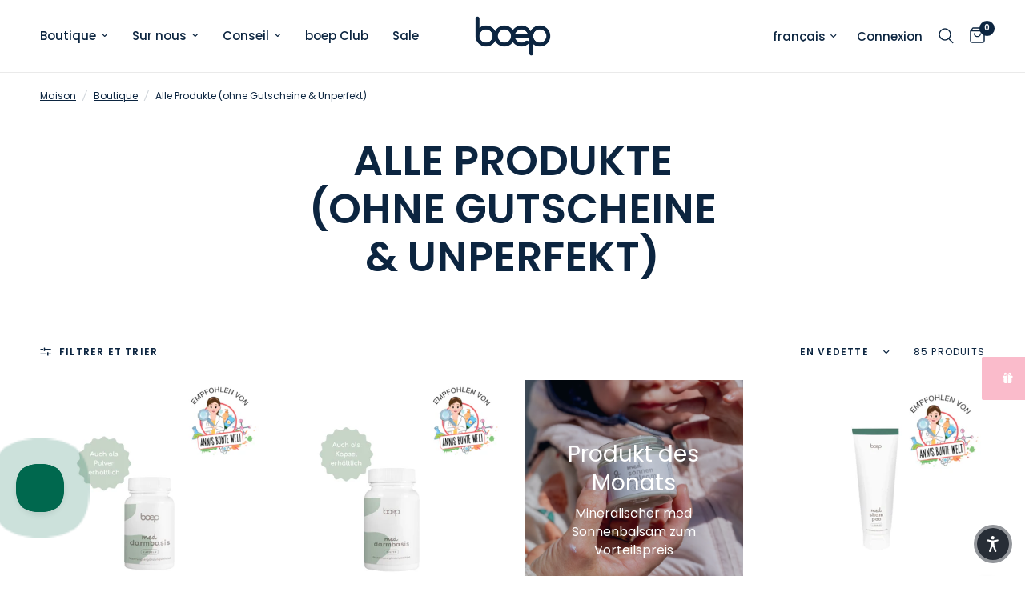

--- FILE ---
content_type: text/html; charset=utf-8
request_url: https://dasboep.de/fr/collections/alle-produkte-ohne-gutscheine
body_size: 75738
content:
<!doctype html><html class="no-js" lang="fr" dir="ltr">
<head>
	<script src="//dasboep.de/cdn/shop/files/pandectes-rules.js?v=1923242365066956526"></script>
	
	
	
	
	
	
	<meta charset="utf-8">
	<meta http-equiv="X-UA-Compatible" content="IE=edge,chrome=1">
	<meta name="viewport" content="width=device-width, initial-scale=1, maximum-scale=5, viewport-fit=cover">
	<meta name="theme-color" content="#ffffff">
	<link rel="canonical" href="https://dasboep.de/fr/collections/alle-produkte-ohne-gutscheine">
	<link rel="preconnect" href="https://cdn.shopify.com" crossorigin>
	<link rel="preload" as="style" href="//dasboep.de/cdn/shop/t/70/assets/app.css?v=95080325213994706331755674398">

<link rel="preload" as="image" href="Liquid error (snippets/responsive-preload line 36): Width must be between 1 and 5760" imagesrcset="//dasboep.de/cdn/shop/files/med_Darmbasis_-_Kapseln.png?v=1766071959&width=350 350w,//dasboep.de/cdn/shop/files/med_Darmbasis_-_Kapseln.png?v=1766071959&width=700 700w,//dasboep.de/cdn/shop/files/med_Darmbasis_-_Kapseln.png?v=1766071959&width=1500 1500w" imagesizes="auto">


<link href="//dasboep.de/cdn/shop/t/70/assets/animations.min.js?v=125778792411641688251755674398" as="script" rel="preload">

<link href="//dasboep.de/cdn/shop/t/70/assets/header.js?v=53973329853117484881755674398" as="script" rel="preload">
<link href="//dasboep.de/cdn/shop/t/70/assets/vendor.min.js?v=24387807840910288901755674398" as="script" rel="preload">
<link href="//dasboep.de/cdn/shop/t/70/assets/app.js?v=28384534787120682601755674398" as="script" rel="preload">
<link href="//dasboep.de/cdn/shop/t/70/assets/slideshow.js?v=3694593534833641341755674398" as="script" rel="preload">

<script>
window.lazySizesConfig = window.lazySizesConfig || {};
window.lazySizesConfig.expand = 250;
window.lazySizesConfig.loadMode = 1;
window.lazySizesConfig.loadHidden = false;
</script>


	<link rel="icon" type="image/png" href="//dasboep.de/cdn/shop/files/boep-favicon.png?crop=center&height=32&v=1751030286&width=32">

	<title>
	Alle Produkte (ohne Gutscheine &amp; Unperfekt) &ndash; das boep
	</title>

	
<link rel="preconnect" href="https://fonts.shopifycdn.com" crossorigin><script>
      var variant_arr = [];
      
      
    </script>
      
  

<meta property="og:site_name" content="das boep">
<meta property="og:url" content="https://dasboep.de/fr/collections/alle-produkte-ohne-gutscheine">
<meta property="og:title" content="Alle Produkte (ohne Gutscheine &amp; Unperfekt)">
<meta property="og:type" content="product.group">
<meta property="og:description" content="Cosmétique naturelle végétalienne pour les bébés, les enfants, les femmes enceintes et toute la famille. Développé avec amour par un médecin et une maman. 100% végétalien et testé dermatologiquement. Fabriqué en Allemagne. "><meta name="twitter:card" content="summary_large_image">
<meta name="twitter:title" content="Alle Produkte (ohne Gutscheine &amp; Unperfekt)">
<meta name="twitter:description" content="Cosmétique naturelle végétalienne pour les bébés, les enfants, les femmes enceintes et toute la famille. Développé avec amour par un médecin et une maman. 100% végétalien et testé dermatologiquement. Fabriqué en Allemagne. ">


	<link href="//dasboep.de/cdn/shop/t/70/assets/app.css?v=95080325213994706331755674398" rel="stylesheet" type="text/css" media="all" />

	<style data-shopify>
	@font-face {
  font-family: Poppins;
  font-weight: 400;
  font-style: normal;
  font-display: swap;
  src: url("//dasboep.de/cdn/fonts/poppins/poppins_n4.0ba78fa5af9b0e1a374041b3ceaadf0a43b41362.woff2") format("woff2"),
       url("//dasboep.de/cdn/fonts/poppins/poppins_n4.214741a72ff2596839fc9760ee7a770386cf16ca.woff") format("woff");
}

@font-face {
  font-family: Poppins;
  font-weight: 500;
  font-style: normal;
  font-display: swap;
  src: url("//dasboep.de/cdn/fonts/poppins/poppins_n5.ad5b4b72b59a00358afc706450c864c3c8323842.woff2") format("woff2"),
       url("//dasboep.de/cdn/fonts/poppins/poppins_n5.33757fdf985af2d24b32fcd84c9a09224d4b2c39.woff") format("woff");
}

@font-face {
  font-family: Poppins;
  font-weight: 600;
  font-style: normal;
  font-display: swap;
  src: url("//dasboep.de/cdn/fonts/poppins/poppins_n6.aa29d4918bc243723d56b59572e18228ed0786f6.woff2") format("woff2"),
       url("//dasboep.de/cdn/fonts/poppins/poppins_n6.5f815d845fe073750885d5b7e619ee00e8111208.woff") format("woff");
}

@font-face {
  font-family: Poppins;
  font-weight: 400;
  font-style: italic;
  font-display: swap;
  src: url("//dasboep.de/cdn/fonts/poppins/poppins_i4.846ad1e22474f856bd6b81ba4585a60799a9f5d2.woff2") format("woff2"),
       url("//dasboep.de/cdn/fonts/poppins/poppins_i4.56b43284e8b52fc64c1fd271f289a39e8477e9ec.woff") format("woff");
}

@font-face {
  font-family: Poppins;
  font-weight: 600;
  font-style: italic;
  font-display: swap;
  src: url("//dasboep.de/cdn/fonts/poppins/poppins_i6.bb8044d6203f492888d626dafda3c2999253e8e9.woff2") format("woff2"),
       url("//dasboep.de/cdn/fonts/poppins/poppins_i6.e233dec1a61b1e7dead9f920159eda42280a02c3.woff") format("woff");
}

h1,h2,h3,h4,h5,h6,
	.h1,.h2,.h3,.h4,.h5,.h6,
	.logolink.text-logo,
	.heading-font,
	.h1-xlarge,
	.h1-large,
	.customer-addresses .my-address .address-index {
		font-style: normal;
		font-weight: 400;
		font-family: Poppins, sans-serif;
	}
	body,
	.body-font,
	.thb-product-detail .product-title {
		font-style: normal;
		font-weight: 400;
		font-family: Poppins, sans-serif;
	}
	:root {
		--font-body-scale: 1.0;
		--font-body-line-height-scale: 0.9;
		--font-body-letter-spacing: 0.0em;
		--font-body-medium-weight: 500;
    --font-body-bold-weight: 600;
		--font-announcement-scale: 1.0;
		--font-heading-scale: 1.0;
		--font-heading-line-height-scale: 1.0;
		--font-heading-letter-spacing: 0.0em;
		--font-navigation-scale: 1.0;
		--font-product-title-scale: 1.1;
		--font-product-title-line-height-scale: 0.8;
		--button-letter-spacing: 0.01em;

		--bg-body: #ffffff;
		--bg-body-rgb: 255,255,255;
		--bg-body-darken: #f7f7f7;
		--payment-terms-background-color: #ffffff;
		--color-body: #0c2540;
		--color-body-rgb: 12,37,64;
		--color-accent: #0c2540;
		--color-accent-rgb: 12,37,64;
		--color-border: #e9e9e9;
		--color-form-border: #dedede;
		--color-overlay-rgb: 0,0,0;--color-announcement-bar-text: #ffffff;--color-announcement-bar-bg: #0c2540;--color-header-bg: #ffffff;
			--color-header-bg-rgb: 255,255,255;--color-header-text: #0c2540;
			--color-header-text-rgb: 12,37,64;--color-header-links: #0c2540;--color-header-links-hover: #0c2540;--color-header-icons: #0c2540;--color-header-border: #eaeaea;--solid-button-background: #0c2540;--solid-button-label: #e2e2e2;--outline-button-label: #0c2540;--color-price: #0c2540;--color-star: #FD9A52;--color-dots: #0c2540;--color-inventory-instock: #0c2540;--color-inventory-lowstock: #FB9E5B;--section-spacing-mobile: 50px;
		--section-spacing-desktop: 90px;--button-border-radius: 10px;--color-badge-text: #ffffff;--color-badge-sold-out: #0c2540;--color-badge-sale: #0c2540;



--color-badge-preorder: #666666;--badge-corner-radius: 13px;--color-footer-text: #ffffff;
			--color-footer-text-rgb: 255,255,255;--color-footer-link: #ffffff;--color-footer-link-hover: #0c2540;--color-footer-border: #ffffff;
			--color-footer-border-rgb: 255,255,255;--color-footer-bg: #89abe3;}
</style>


	<script>
		window.theme = window.theme || {};
		theme = {
			settings: {
				money_with_currency_format:"€{{amount_with_comma_separator}}",
				cart_drawer:true,
				product_id: false,
			},
			routes: {
				root_url: '/fr',
				cart_url: '/fr/cart',
				cart_add_url: '/fr/cart/add',
				search_url: '/fr/search',
				cart_change_url: '/fr/cart/change',
				cart_update_url: '/fr/cart/update',
				predictive_search_url: '/fr/search/suggest',
			},
			variantStrings: {
        addToCart: `Ajouter au panier`,
        soldOut: `Épuisé`,
        unavailable: `Non disponible`,
        preOrder: `Pre-commander`,
      },
			strings: {
				requiresTerms: `Vous devez accepter les conditions générales de vente pour valider`,
				shippingEstimatorNoResults: `Désolé, nous ne livrons pas à votre destination.`,
				shippingEstimatorOneResult: `Il y a un frais d&#39;envoi pour votre adresse:`,
				shippingEstimatorMultipleResults: `Il y a plusieurs frais d&#39;envoi pour votre adresse:`,
				shippingEstimatorError: `Une ou plusieurs erreurs se sont produites lors de la récupération des frais d&#39;envoi:`
			}
		};
	</script>
	<script>window.performance && window.performance.mark && window.performance.mark('shopify.content_for_header.start');</script><meta name="google-site-verification" content="a0vXkEoXFPRSiN5Es1ePPSemoJwfT__eiz9udmGRNsQ">
<meta name="facebook-domain-verification" content="d3ut2oxu7lq0ycvazb330ojrb5j0b0">
<meta id="shopify-digital-wallet" name="shopify-digital-wallet" content="/9373692/digital_wallets/dialog">
<meta name="shopify-checkout-api-token" content="5325f0597a6d7480d66b43db82aea280">
<meta id="in-context-paypal-metadata" data-shop-id="9373692" data-venmo-supported="false" data-environment="production" data-locale="fr_FR" data-paypal-v4="true" data-currency="EUR">
<link rel="alternate" type="application/atom+xml" title="Feed" href="/fr/collections/alle-produkte-ohne-gutscheine.atom" />
<link rel="next" href="/fr/collections/alle-produkte-ohne-gutscheine?page=2">
<link rel="alternate" hreflang="x-default" href="https://dasboep.de/collections/alle-produkte-ohne-gutscheine">
<link rel="alternate" hreflang="de" href="https://dasboep.de/collections/alle-produkte-ohne-gutscheine">
<link rel="alternate" hreflang="en" href="https://dasboep.de/en/collections/alle-produkte-ohne-gutscheine">
<link rel="alternate" hreflang="es" href="https://dasboep.de/es/collections/alle-produkte-ohne-gutscheine">
<link rel="alternate" hreflang="fr" href="https://dasboep.de/fr/collections/alle-produkte-ohne-gutscheine">
<link rel="alternate" hreflang="it" href="https://dasboep.de/it/collections/tutti-prodotti-senza-buoni">
<link rel="alternate" hreflang="nl" href="https://dasboep.de/nl/collections/alle-produkte-ohne-gutscheine">
<link rel="alternate" type="application/json+oembed" href="https://dasboep.de/fr/collections/alle-produkte-ohne-gutscheine.oembed">
<script async="async" src="/checkouts/internal/preloads.js?locale=fr-DE"></script>
<link rel="preconnect" href="https://shop.app" crossorigin="anonymous">
<script async="async" src="https://shop.app/checkouts/internal/preloads.js?locale=fr-DE&shop_id=9373692" crossorigin="anonymous"></script>
<script id="apple-pay-shop-capabilities" type="application/json">{"shopId":9373692,"countryCode":"DE","currencyCode":"EUR","merchantCapabilities":["supports3DS"],"merchantId":"gid:\/\/shopify\/Shop\/9373692","merchantName":"das boep","requiredBillingContactFields":["postalAddress","email"],"requiredShippingContactFields":["postalAddress","email"],"shippingType":"shipping","supportedNetworks":["visa","maestro","masterCard","amex"],"total":{"type":"pending","label":"das boep","amount":"1.00"},"shopifyPaymentsEnabled":true,"supportsSubscriptions":true}</script>
<script id="shopify-features" type="application/json">{"accessToken":"5325f0597a6d7480d66b43db82aea280","betas":["rich-media-storefront-analytics"],"domain":"dasboep.de","predictiveSearch":true,"shopId":9373692,"locale":"fr"}</script>
<script>var Shopify = Shopify || {};
Shopify.shop = "boep.myshopify.com";
Shopify.locale = "fr";
Shopify.currency = {"active":"EUR","rate":"1.0"};
Shopify.country = "DE";
Shopify.theme = {"name":"Copy of Reformation | 5.0.0","id":183464689929,"schema_name":"Reformation","schema_version":"5.0.0","theme_store_id":1762,"role":"main"};
Shopify.theme.handle = "null";
Shopify.theme.style = {"id":null,"handle":null};
Shopify.cdnHost = "dasboep.de/cdn";
Shopify.routes = Shopify.routes || {};
Shopify.routes.root = "/fr/";</script>
<script type="module">!function(o){(o.Shopify=o.Shopify||{}).modules=!0}(window);</script>
<script>!function(o){function n(){var o=[];function n(){o.push(Array.prototype.slice.apply(arguments))}return n.q=o,n}var t=o.Shopify=o.Shopify||{};t.loadFeatures=n(),t.autoloadFeatures=n()}(window);</script>
<script>
  window.ShopifyPay = window.ShopifyPay || {};
  window.ShopifyPay.apiHost = "shop.app\/pay";
  window.ShopifyPay.redirectState = null;
</script>
<script id="shop-js-analytics" type="application/json">{"pageType":"collection"}</script>
<script defer="defer" async type="module" src="//dasboep.de/cdn/shopifycloud/shop-js/modules/v2/client.init-shop-cart-sync_BcDpqI9l.fr.esm.js"></script>
<script defer="defer" async type="module" src="//dasboep.de/cdn/shopifycloud/shop-js/modules/v2/chunk.common_a1Rf5Dlz.esm.js"></script>
<script defer="defer" async type="module" src="//dasboep.de/cdn/shopifycloud/shop-js/modules/v2/chunk.modal_Djra7sW9.esm.js"></script>
<script type="module">
  await import("//dasboep.de/cdn/shopifycloud/shop-js/modules/v2/client.init-shop-cart-sync_BcDpqI9l.fr.esm.js");
await import("//dasboep.de/cdn/shopifycloud/shop-js/modules/v2/chunk.common_a1Rf5Dlz.esm.js");
await import("//dasboep.de/cdn/shopifycloud/shop-js/modules/v2/chunk.modal_Djra7sW9.esm.js");

  window.Shopify.SignInWithShop?.initShopCartSync?.({"fedCMEnabled":true,"windoidEnabled":true});

</script>
<script>
  window.Shopify = window.Shopify || {};
  if (!window.Shopify.featureAssets) window.Shopify.featureAssets = {};
  window.Shopify.featureAssets['shop-js'] = {"shop-cart-sync":["modules/v2/client.shop-cart-sync_BLrx53Hf.fr.esm.js","modules/v2/chunk.common_a1Rf5Dlz.esm.js","modules/v2/chunk.modal_Djra7sW9.esm.js"],"init-fed-cm":["modules/v2/client.init-fed-cm_C8SUwJ8U.fr.esm.js","modules/v2/chunk.common_a1Rf5Dlz.esm.js","modules/v2/chunk.modal_Djra7sW9.esm.js"],"shop-cash-offers":["modules/v2/client.shop-cash-offers_BBp_MjBM.fr.esm.js","modules/v2/chunk.common_a1Rf5Dlz.esm.js","modules/v2/chunk.modal_Djra7sW9.esm.js"],"shop-login-button":["modules/v2/client.shop-login-button_Dw6kG_iO.fr.esm.js","modules/v2/chunk.common_a1Rf5Dlz.esm.js","modules/v2/chunk.modal_Djra7sW9.esm.js"],"pay-button":["modules/v2/client.pay-button_BJDaAh68.fr.esm.js","modules/v2/chunk.common_a1Rf5Dlz.esm.js","modules/v2/chunk.modal_Djra7sW9.esm.js"],"shop-button":["modules/v2/client.shop-button_DBWL94V3.fr.esm.js","modules/v2/chunk.common_a1Rf5Dlz.esm.js","modules/v2/chunk.modal_Djra7sW9.esm.js"],"avatar":["modules/v2/client.avatar_BTnouDA3.fr.esm.js"],"init-windoid":["modules/v2/client.init-windoid_77FSIiws.fr.esm.js","modules/v2/chunk.common_a1Rf5Dlz.esm.js","modules/v2/chunk.modal_Djra7sW9.esm.js"],"init-shop-for-new-customer-accounts":["modules/v2/client.init-shop-for-new-customer-accounts_QoC3RJm9.fr.esm.js","modules/v2/client.shop-login-button_Dw6kG_iO.fr.esm.js","modules/v2/chunk.common_a1Rf5Dlz.esm.js","modules/v2/chunk.modal_Djra7sW9.esm.js"],"init-shop-email-lookup-coordinator":["modules/v2/client.init-shop-email-lookup-coordinator_D4ioGzPw.fr.esm.js","modules/v2/chunk.common_a1Rf5Dlz.esm.js","modules/v2/chunk.modal_Djra7sW9.esm.js"],"init-shop-cart-sync":["modules/v2/client.init-shop-cart-sync_BcDpqI9l.fr.esm.js","modules/v2/chunk.common_a1Rf5Dlz.esm.js","modules/v2/chunk.modal_Djra7sW9.esm.js"],"shop-toast-manager":["modules/v2/client.shop-toast-manager_B-eIbpHW.fr.esm.js","modules/v2/chunk.common_a1Rf5Dlz.esm.js","modules/v2/chunk.modal_Djra7sW9.esm.js"],"init-customer-accounts":["modules/v2/client.init-customer-accounts_BcBSUbIK.fr.esm.js","modules/v2/client.shop-login-button_Dw6kG_iO.fr.esm.js","modules/v2/chunk.common_a1Rf5Dlz.esm.js","modules/v2/chunk.modal_Djra7sW9.esm.js"],"init-customer-accounts-sign-up":["modules/v2/client.init-customer-accounts-sign-up_DvG__VHD.fr.esm.js","modules/v2/client.shop-login-button_Dw6kG_iO.fr.esm.js","modules/v2/chunk.common_a1Rf5Dlz.esm.js","modules/v2/chunk.modal_Djra7sW9.esm.js"],"shop-follow-button":["modules/v2/client.shop-follow-button_Dnx6fDH9.fr.esm.js","modules/v2/chunk.common_a1Rf5Dlz.esm.js","modules/v2/chunk.modal_Djra7sW9.esm.js"],"checkout-modal":["modules/v2/client.checkout-modal_BDH3MUqJ.fr.esm.js","modules/v2/chunk.common_a1Rf5Dlz.esm.js","modules/v2/chunk.modal_Djra7sW9.esm.js"],"shop-login":["modules/v2/client.shop-login_CV9Paj8R.fr.esm.js","modules/v2/chunk.common_a1Rf5Dlz.esm.js","modules/v2/chunk.modal_Djra7sW9.esm.js"],"lead-capture":["modules/v2/client.lead-capture_DGQOTB4e.fr.esm.js","modules/v2/chunk.common_a1Rf5Dlz.esm.js","modules/v2/chunk.modal_Djra7sW9.esm.js"],"payment-terms":["modules/v2/client.payment-terms_BQYK7nq4.fr.esm.js","modules/v2/chunk.common_a1Rf5Dlz.esm.js","modules/v2/chunk.modal_Djra7sW9.esm.js"]};
</script>
<script>(function() {
  var isLoaded = false;
  function asyncLoad() {
    if (isLoaded) return;
    isLoaded = true;
    var urls = ["https:\/\/cs.cdn.linkster.co\/main\/scripts\/shopify\/client-script.js?shop=boep.myshopify.com","https:\/\/static.klaviyo.com\/onsite\/js\/klaviyo.js?company_id=VaVM7x\u0026shop=boep.myshopify.com","https:\/\/static.klaviyo.com\/onsite\/js\/klaviyo.js?company_id=VaVM7x\u0026shop=boep.myshopify.com","https:\/\/cdn.gojiberry.app\/dist\/shopify\/gojiberry.js?shop=boep.myshopify.com","\/\/cdn.shopify.com\/proxy\/6796c33c50beffc361a4616d7805edddf27ab976768d4c5e1fac6f89c448a123\/api.goaffpro.com\/loader.js?shop=boep.myshopify.com\u0026sp-cache-control=cHVibGljLCBtYXgtYWdlPTkwMA"];
    for (var i = 0; i < urls.length; i++) {
      var s = document.createElement('script');
      s.type = 'text/javascript';
      s.async = true;
      s.src = urls[i];
      var x = document.getElementsByTagName('script')[0];
      x.parentNode.insertBefore(s, x);
    }
  };
  if(window.attachEvent) {
    window.attachEvent('onload', asyncLoad);
  } else {
    window.addEventListener('load', asyncLoad, false);
  }
})();</script>
<script id="__st">var __st={"a":9373692,"offset":3600,"reqid":"59c11b47-617f-4422-a23e-fad1d497e4fa-1769408497","pageurl":"dasboep.de\/fr\/collections\/alle-produkte-ohne-gutscheine","u":"08c95d466ae3","p":"collection","rtyp":"collection","rid":479038341385};</script>
<script>window.ShopifyPaypalV4VisibilityTracking = true;</script>
<script id="captcha-bootstrap">!function(){'use strict';const t='contact',e='account',n='new_comment',o=[[t,t],['blogs',n],['comments',n],[t,'customer']],c=[[e,'customer_login'],[e,'guest_login'],[e,'recover_customer_password'],[e,'create_customer']],r=t=>t.map((([t,e])=>`form[action*='/${t}']:not([data-nocaptcha='true']) input[name='form_type'][value='${e}']`)).join(','),a=t=>()=>t?[...document.querySelectorAll(t)].map((t=>t.form)):[];function s(){const t=[...o],e=r(t);return a(e)}const i='password',u='form_key',d=['recaptcha-v3-token','g-recaptcha-response','h-captcha-response',i],f=()=>{try{return window.sessionStorage}catch{return}},m='__shopify_v',_=t=>t.elements[u];function p(t,e,n=!1){try{const o=window.sessionStorage,c=JSON.parse(o.getItem(e)),{data:r}=function(t){const{data:e,action:n}=t;return t[m]||n?{data:e,action:n}:{data:t,action:n}}(c);for(const[e,n]of Object.entries(r))t.elements[e]&&(t.elements[e].value=n);n&&o.removeItem(e)}catch(o){console.error('form repopulation failed',{error:o})}}const l='form_type',E='cptcha';function T(t){t.dataset[E]=!0}const w=window,h=w.document,L='Shopify',v='ce_forms',y='captcha';let A=!1;((t,e)=>{const n=(g='f06e6c50-85a8-45c8-87d0-21a2b65856fe',I='https://cdn.shopify.com/shopifycloud/storefront-forms-hcaptcha/ce_storefront_forms_captcha_hcaptcha.v1.5.2.iife.js',D={infoText:'Protégé par hCaptcha',privacyText:'Confidentialité',termsText:'Conditions'},(t,e,n)=>{const o=w[L][v],c=o.bindForm;if(c)return c(t,g,e,D).then(n);var r;o.q.push([[t,g,e,D],n]),r=I,A||(h.body.append(Object.assign(h.createElement('script'),{id:'captcha-provider',async:!0,src:r})),A=!0)});var g,I,D;w[L]=w[L]||{},w[L][v]=w[L][v]||{},w[L][v].q=[],w[L][y]=w[L][y]||{},w[L][y].protect=function(t,e){n(t,void 0,e),T(t)},Object.freeze(w[L][y]),function(t,e,n,w,h,L){const[v,y,A,g]=function(t,e,n){const i=e?o:[],u=t?c:[],d=[...i,...u],f=r(d),m=r(i),_=r(d.filter((([t,e])=>n.includes(e))));return[a(f),a(m),a(_),s()]}(w,h,L),I=t=>{const e=t.target;return e instanceof HTMLFormElement?e:e&&e.form},D=t=>v().includes(t);t.addEventListener('submit',(t=>{const e=I(t);if(!e)return;const n=D(e)&&!e.dataset.hcaptchaBound&&!e.dataset.recaptchaBound,o=_(e),c=g().includes(e)&&(!o||!o.value);(n||c)&&t.preventDefault(),c&&!n&&(function(t){try{if(!f())return;!function(t){const e=f();if(!e)return;const n=_(t);if(!n)return;const o=n.value;o&&e.removeItem(o)}(t);const e=Array.from(Array(32),(()=>Math.random().toString(36)[2])).join('');!function(t,e){_(t)||t.append(Object.assign(document.createElement('input'),{type:'hidden',name:u})),t.elements[u].value=e}(t,e),function(t,e){const n=f();if(!n)return;const o=[...t.querySelectorAll(`input[type='${i}']`)].map((({name:t})=>t)),c=[...d,...o],r={};for(const[a,s]of new FormData(t).entries())c.includes(a)||(r[a]=s);n.setItem(e,JSON.stringify({[m]:1,action:t.action,data:r}))}(t,e)}catch(e){console.error('failed to persist form',e)}}(e),e.submit())}));const S=(t,e)=>{t&&!t.dataset[E]&&(n(t,e.some((e=>e===t))),T(t))};for(const o of['focusin','change'])t.addEventListener(o,(t=>{const e=I(t);D(e)&&S(e,y())}));const B=e.get('form_key'),M=e.get(l),P=B&&M;t.addEventListener('DOMContentLoaded',(()=>{const t=y();if(P)for(const e of t)e.elements[l].value===M&&p(e,B);[...new Set([...A(),...v().filter((t=>'true'===t.dataset.shopifyCaptcha))])].forEach((e=>S(e,t)))}))}(h,new URLSearchParams(w.location.search),n,t,e,['guest_login'])})(!0,!0)}();</script>
<script integrity="sha256-4kQ18oKyAcykRKYeNunJcIwy7WH5gtpwJnB7kiuLZ1E=" data-source-attribution="shopify.loadfeatures" defer="defer" src="//dasboep.de/cdn/shopifycloud/storefront/assets/storefront/load_feature-a0a9edcb.js" crossorigin="anonymous"></script>
<script crossorigin="anonymous" defer="defer" src="//dasboep.de/cdn/shopifycloud/storefront/assets/shopify_pay/storefront-65b4c6d7.js?v=20250812"></script>
<script data-source-attribution="shopify.dynamic_checkout.dynamic.init">var Shopify=Shopify||{};Shopify.PaymentButton=Shopify.PaymentButton||{isStorefrontPortableWallets:!0,init:function(){window.Shopify.PaymentButton.init=function(){};var t=document.createElement("script");t.src="https://dasboep.de/cdn/shopifycloud/portable-wallets/latest/portable-wallets.fr.js",t.type="module",document.head.appendChild(t)}};
</script>
<script data-source-attribution="shopify.dynamic_checkout.buyer_consent">
  function portableWalletsHideBuyerConsent(e){var t=document.getElementById("shopify-buyer-consent"),n=document.getElementById("shopify-subscription-policy-button");t&&n&&(t.classList.add("hidden"),t.setAttribute("aria-hidden","true"),n.removeEventListener("click",e))}function portableWalletsShowBuyerConsent(e){var t=document.getElementById("shopify-buyer-consent"),n=document.getElementById("shopify-subscription-policy-button");t&&n&&(t.classList.remove("hidden"),t.removeAttribute("aria-hidden"),n.addEventListener("click",e))}window.Shopify?.PaymentButton&&(window.Shopify.PaymentButton.hideBuyerConsent=portableWalletsHideBuyerConsent,window.Shopify.PaymentButton.showBuyerConsent=portableWalletsShowBuyerConsent);
</script>
<script data-source-attribution="shopify.dynamic_checkout.cart.bootstrap">document.addEventListener("DOMContentLoaded",(function(){function t(){return document.querySelector("shopify-accelerated-checkout-cart, shopify-accelerated-checkout")}if(t())Shopify.PaymentButton.init();else{new MutationObserver((function(e,n){t()&&(Shopify.PaymentButton.init(),n.disconnect())})).observe(document.body,{childList:!0,subtree:!0})}}));
</script>
<link id="shopify-accelerated-checkout-styles" rel="stylesheet" media="screen" href="https://dasboep.de/cdn/shopifycloud/portable-wallets/latest/accelerated-checkout-backwards-compat.css" crossorigin="anonymous">
<style id="shopify-accelerated-checkout-cart">
        #shopify-buyer-consent {
  margin-top: 1em;
  display: inline-block;
  width: 100%;
}

#shopify-buyer-consent.hidden {
  display: none;
}

#shopify-subscription-policy-button {
  background: none;
  border: none;
  padding: 0;
  text-decoration: underline;
  font-size: inherit;
  cursor: pointer;
}

#shopify-subscription-policy-button::before {
  box-shadow: none;
}

      </style>

<script>window.performance && window.performance.mark && window.performance.mark('shopify.content_for_header.end');</script> <!-- Header hook for plugins -->
	<script>document.documentElement.className = document.documentElement.className.replace('no-js', 'js');</script>
	
<!-- BEGIN app block: shopify://apps/pandectes-gdpr/blocks/banner/58c0baa2-6cc1-480c-9ea6-38d6d559556a -->
  
    
      <!-- TCF is active, scripts are loaded above -->
      
        <script>
          if (!window.PandectesRulesSettings) {
            window.PandectesRulesSettings = {"store":{"id":9373692,"adminMode":false,"headless":false,"storefrontRootDomain":"","checkoutRootDomain":"","storefrontAccessToken":""},"banner":{"revokableTrigger":false,"cookiesBlockedByDefault":"0","hybridStrict":false,"isActive":true},"geolocation":{"auOnly":false,"brOnly":false,"caOnly":false,"chOnly":false,"euOnly":false,"jpOnly":false,"nzOnly":false,"thOnly":false,"zaOnly":false,"canadaOnly":false,"canadaLaw25":false,"canadaPipeda":false,"globalVisibility":true},"blocker":{"isActive":false,"googleConsentMode":{"isActive":true,"id":"","analyticsId":"G-D0M8WJR8BV","adwordsId":"AW-867137566","adStorageCategory":4,"analyticsStorageCategory":2,"functionalityStorageCategory":1,"personalizationStorageCategory":1,"securityStorageCategory":0,"customEvent":false,"redactData":false,"urlPassthrough":false,"dataLayerProperty":"dataLayer","waitForUpdate":0,"useNativeChannel":false},"facebookPixel":{"isActive":true,"id":"269001823446071","ldu":false},"microsoft":{},"clarity":{},"rakuten":{"isActive":false,"cmp":false,"ccpa":false},"gpcIsActive":true,"klaviyoIsActive":true,"defaultBlocked":0,"patterns":{"whiteList":[],"blackList":{"1":[],"2":[],"4":[],"8":[]},"iframesWhiteList":[],"iframesBlackList":{"1":[],"2":[],"4":[],"8":[]},"beaconsWhiteList":[],"beaconsBlackList":{"1":[],"2":[],"4":[],"8":[]}}}};
            const rulesScript = document.createElement('script');
            window.PandectesRulesSettings.auto = true;
            rulesScript.src = "https://cdn.shopify.com/extensions/019bed03-b206-7ab3-9c8b-20b884e5903f/gdpr-243/assets/pandectes-rules.js";
            const firstChild = document.head.firstChild;
            document.head.insertBefore(rulesScript, firstChild);
          }
        </script>
      
      <script>
        
          window.PandectesSettings = {"store":{"id":9373692,"plan":"plus","theme":"Copy of Reformation | 5.0.0","primaryLocale":"de","adminMode":false,"headless":false,"storefrontRootDomain":"","checkoutRootDomain":"","storefrontAccessToken":""},"tsPublished":1763366237,"declaration":{"showPurpose":false,"showProvider":false,"declIntroText":"Wir verwenden Cookies, um die Funktionalität der Website zu optimieren, die Leistung zu analysieren und Ihnen ein personalisiertes Erlebnis zu bieten. Einige Cookies sind für den ordnungsgemäßen Betrieb der Website unerlässlich. Diese Cookies können nicht deaktiviert werden. In diesem Fenster können Sie Ihre Präferenzen für Cookies verwalten.","showDateGenerated":true},"language":{"unpublished":[],"languageMode":"Single","fallbackLanguage":"de","languageDetection":"browser","languagesSupported":[]},"texts":{"managed":{"headerText":{"de":"Wir verwenden Cookies"},"consentText":{"de":"Wir verwenden Cookies. Viele sind notwendig, um die Website und ihre Funktionen zu betreiben, andere sind für statistische oder Marketingzwecke. Mit der Entscheidung \"Nur essentielle Cookies akzeptieren\" respektieren wir Deine Privatsphäre und keine Cookies setzen, die nicht für den Betrieb der Seite notwendig sind."},"linkText":{"de":"Mehr erfahren"},"imprintText":{"de":"Impressum"},"googleLinkText":{"de":"Googles Datenschutzbestimmungen"},"allowButtonText":{"de":"Annehmen"},"denyButtonText":{"de":"Ablehnen"},"dismissButtonText":{"de":"Okay"},"leaveSiteButtonText":{"de":"Diese Seite verlassen"},"preferencesButtonText":{"de":"Einstellungen"},"cookiePolicyText":{"de":"Cookie-Richtlinie"},"preferencesPopupTitleText":{"de":"Einwilligungseinstellungen verwalten"},"preferencesPopupIntroText":{"de":"Wir verwenden Cookies, um die Funktionalität der Website zu optimieren, die Leistung zu analysieren und Ihnen ein personalisiertes Erlebnis zu bieten. Einige Cookies sind für den ordnungsgemäßen Betrieb der Website unerlässlich. Diese Cookies können nicht deaktiviert werden. In diesem Fenster können Sie Ihre Präferenzen für Cookies verwalten."},"preferencesPopupSaveButtonText":{"de":"Auswahl speichern"},"preferencesPopupCloseButtonText":{"de":"Schließen"},"preferencesPopupAcceptAllButtonText":{"de":"Alles Akzeptieren"},"preferencesPopupRejectAllButtonText":{"de":"Alles ablehnen"},"cookiesDetailsText":{"de":"Cookie-Details"},"preferencesPopupAlwaysAllowedText":{"de":"Immer erlaubt"},"accessSectionParagraphText":{"de":"Sie haben das Recht, jederzeit auf Ihre Daten zuzugreifen."},"accessSectionTitleText":{"de":"Datenübertragbarkeit"},"accessSectionAccountInfoActionText":{"de":"persönliche Daten"},"accessSectionDownloadReportActionText":{"de":"Alle Daten anfordern"},"accessSectionGDPRRequestsActionText":{"de":"Anfragen betroffener Personen"},"accessSectionOrdersRecordsActionText":{"de":"Aufträge"},"rectificationSectionParagraphText":{"de":"Sie haben das Recht, die Aktualisierung Ihrer Daten zu verlangen, wann immer Sie dies für angemessen halten."},"rectificationSectionTitleText":{"de":"Datenberichtigung"},"rectificationCommentPlaceholder":{"de":"Beschreiben Sie, was Sie aktualisieren möchten"},"rectificationCommentValidationError":{"de":"Kommentar ist erforderlich"},"rectificationSectionEditAccountActionText":{"de":"Aktualisierung anfordern"},"erasureSectionTitleText":{"de":"Recht auf Löschung"},"erasureSectionParagraphText":{"de":"Sie haben das Recht, die Löschung aller Ihrer Daten zu verlangen. Danach können Sie nicht mehr auf Ihr Konto zugreifen."},"erasureSectionRequestDeletionActionText":{"de":"Löschung personenbezogener Daten anfordern"},"consentDate":{"de":"Zustimmungsdatum"},"consentId":{"de":"Einwilligungs-ID"},"consentSectionChangeConsentActionText":{"de":"Einwilligungspräferenz ändern"},"consentSectionConsentedText":{"de":"Sie haben der Cookie-Richtlinie dieser Website zugestimmt am"},"consentSectionNoConsentText":{"de":"Sie haben der Cookie-Richtlinie dieser Website nicht zugestimmt."},"consentSectionTitleText":{"de":"Ihre Cookie-Einwilligung"},"consentStatus":{"de":"Einwilligungspräferenz"},"confirmationFailureMessage":{"de":"Ihre Anfrage wurde nicht bestätigt. Bitte versuchen Sie es erneut und wenn das Problem weiterhin besteht, wenden Sie sich an den Ladenbesitzer, um Hilfe zu erhalten"},"confirmationFailureTitle":{"de":"Ein Problem ist aufgetreten"},"confirmationSuccessMessage":{"de":"Wir werden uns in Kürze zu Ihrem Anliegen bei Ihnen melden."},"confirmationSuccessTitle":{"de":"Ihre Anfrage wurde bestätigt"},"guestsSupportEmailFailureMessage":{"de":"Ihre Anfrage wurde nicht übermittelt. Bitte versuchen Sie es erneut und wenn das Problem weiterhin besteht, wenden Sie sich an den Shop-Inhaber, um Hilfe zu erhalten."},"guestsSupportEmailFailureTitle":{"de":"Ein Problem ist aufgetreten"},"guestsSupportEmailPlaceholder":{"de":"E-Mail-Addresse"},"guestsSupportEmailSuccessMessage":{"de":"Wenn Sie als Kunde dieses Shops registriert sind, erhalten Sie in Kürze eine E-Mail mit Anweisungen zum weiteren Vorgehen."},"guestsSupportEmailSuccessTitle":{"de":"Vielen Dank für die Anfrage"},"guestsSupportEmailValidationError":{"de":"Email ist ungültig"},"guestsSupportInfoText":{"de":"Bitte loggen Sie sich mit Ihrem Kundenkonto ein, um fortzufahren."},"submitButton":{"de":"einreichen"},"submittingButton":{"de":"Senden..."},"cancelButton":{"de":"Abbrechen"},"declIntroText":{"de":"Wir verwenden Cookies, um die Funktionalität der Website zu optimieren, die Leistung zu analysieren und Ihnen ein personalisiertes Erlebnis zu bieten. Einige Cookies sind für den ordnungsgemäßen Betrieb der Website unerlässlich. Diese Cookies können nicht deaktiviert werden. In diesem Fenster können Sie Ihre Präferenzen für Cookies verwalten."},"declName":{"de":"Name"},"declPurpose":{"de":"Zweck"},"declType":{"de":"Typ"},"declRetention":{"de":"Speicherdauer"},"declProvider":{"de":"Anbieter"},"declFirstParty":{"de":"Erstanbieter"},"declThirdParty":{"de":"Drittanbieter"},"declSeconds":{"de":"Sekunden"},"declMinutes":{"de":"Minuten"},"declHours":{"de":"Std."},"declDays":{"de":"Tage"},"declWeeks":{"de":"Woche(n)"},"declMonths":{"de":"Monate"},"declYears":{"de":"Jahre"},"declSession":{"de":"Sitzung"},"declDomain":{"de":"Domain"},"declPath":{"de":"Weg"}},"categories":{"strictlyNecessaryCookiesTitleText":{"de":"Unbedingt erforderlich"},"strictlyNecessaryCookiesDescriptionText":{"de":"Diese Cookies sind unerlässlich, damit Sie sich auf der Website bewegen und ihre Funktionen nutzen können, z. B. den Zugriff auf sichere Bereiche der Website. Ohne diese Cookies kann die Website nicht richtig funktionieren."},"functionalityCookiesTitleText":{"de":"Funktionale Cookies"},"functionalityCookiesDescriptionText":{"de":"Diese Cookies ermöglichen es der Website, verbesserte Funktionalität und Personalisierung bereitzustellen. Sie können von uns oder von Drittanbietern gesetzt werden, deren Dienste wir auf unseren Seiten hinzugefügt haben. Wenn Sie diese Cookies nicht zulassen, funktionieren einige oder alle dieser Dienste möglicherweise nicht richtig."},"performanceCookiesTitleText":{"de":"Performance-Cookies"},"performanceCookiesDescriptionText":{"de":"Diese Cookies ermöglichen es uns, die Leistung unserer Website zu überwachen und zu verbessern. Sie ermöglichen es uns beispielsweise, Besuche zu zählen, Verkehrsquellen zu identifizieren und zu sehen, welche Teile der Website am beliebtesten sind."},"targetingCookiesTitleText":{"de":"Targeting-Cookies"},"targetingCookiesDescriptionText":{"de":"Diese Cookies können von unseren Werbepartnern über unsere Website gesetzt werden. Sie können von diesen Unternehmen verwendet werden, um ein Profil Ihrer Interessen zu erstellen und Ihnen relevante Werbung auf anderen Websites anzuzeigen. Sie speichern keine direkten personenbezogenen Daten, sondern basieren auf der eindeutigen Identifizierung Ihres Browsers und Ihres Internetgeräts. Wenn Sie diese Cookies nicht zulassen, erleben Sie weniger zielgerichtete Werbung."},"unclassifiedCookiesTitleText":{"de":"Unklassifizierte Cookies"},"unclassifiedCookiesDescriptionText":{"de":"Unklassifizierte Cookies sind Cookies, die wir gerade zusammen mit den Anbietern einzelner Cookies klassifizieren."}},"auto":{}},"library":{"previewMode":false,"fadeInTimeout":0,"defaultBlocked":0,"showLink":true,"showImprintLink":true,"showGoogleLink":false,"enabled":true,"cookie":{"expiryDays":365,"secure":true,"domain":""},"dismissOnScroll":false,"dismissOnWindowClick":false,"dismissOnTimeout":false,"palette":{"popup":{"background":"#FFFFFF","backgroundForCalculations":{"a":1,"b":255,"g":255,"r":255},"text":"#0C2540"},"button":{"background":"#0C2540","backgroundForCalculations":{"a":1,"b":64,"g":37,"r":12},"text":"#FFFFFF","textForCalculation":{"a":1,"b":255,"g":255,"r":255},"border":"transparent"}},"content":{"href":"https://dasboep.de/pages/datenschutz","imprintHref":"https://dasboep.de/pages/impressum","close":"&#10005;","target":"","logo":"<img class=\"cc-banner-logo\" style=\"max-height: 40px;\" src=\"https://boep.myshopify.com/cdn/shop/files/pandectes-banner-logo.png\" alt=\"Cookie banner\" />"},"window":"<div role=\"dialog\" aria-label=\"{{header}}\" aria-describedby=\"cookieconsent:desc\" id=\"pandectes-banner\" class=\"cc-window-wrapper cc-bottom-wrapper\"><div class=\"pd-cookie-banner-window cc-window {{classes}}\">{{children}}</div></div>","compliance":{"custom":"<div class=\"cc-compliance cc-highlight\">{{preferences}}{{allow}}</div>"},"type":"custom","layouts":{"basic":"{{logo}}{{messagelink}}{{compliance}}"},"position":"bottom","theme":"block","revokable":false,"animateRevokable":false,"revokableReset":false,"revokableLogoUrl":"https://boep.myshopify.com/cdn/shop/files/pandectes-reopen-logo.png","revokablePlacement":"bottom-left","revokableMarginHorizontal":15,"revokableMarginVertical":35,"static":false,"autoAttach":true,"hasTransition":true,"blacklistPage":[""],"elements":{"close":"<button aria-label=\"Schließen\" type=\"button\" class=\"cc-close\">{{close}}</button>","dismiss":"<button type=\"button\" class=\"cc-btn cc-btn-decision cc-dismiss\">{{dismiss}}</button>","allow":"<button type=\"button\" class=\"cc-btn cc-btn-decision cc-allow\">{{allow}}</button>","deny":"<button type=\"button\" class=\"cc-btn cc-btn-decision cc-deny\">{{deny}}</button>","preferences":"<button type=\"button\" class=\"cc-btn cc-settings\" aria-controls=\"pd-cp-preferences\" onclick=\"Pandectes.fn.openPreferences()\">{{preferences}}</button>"}},"geolocation":{"auOnly":false,"brOnly":false,"caOnly":false,"chOnly":false,"euOnly":false,"jpOnly":false,"nzOnly":false,"thOnly":false,"zaOnly":false,"canadaOnly":false,"canadaLaw25":false,"canadaPipeda":false,"globalVisibility":true},"dsr":{"guestsSupport":false,"accessSectionDownloadReportAuto":false},"banner":{"resetTs":1721127159,"extraCss":"        .cc-banner-logo {max-width: 24em!important;}    @media(min-width: 768px) {.cc-window.cc-floating{max-width: 24em!important;width: 24em!important;}}    .cc-message, .pd-cookie-banner-window .cc-header, .cc-logo {text-align: center}    .cc-window-wrapper{z-index: 2147483647;}    .cc-window{z-index: 2147483647;font-size: 13px!important;font-family: Montserrat;}    .pd-cookie-banner-window .cc-header{font-size: 13px!important;font-family: Montserrat;}    .pd-cp-ui{font-family: Montserrat; background-color: #FFFFFF;color:#0C2540;}    button.pd-cp-btn, a.pd-cp-btn{background-color:#0C2540;color:#FFFFFF!important;}    input + .pd-cp-preferences-slider{background-color: rgba(12, 37, 64, 0.3)}    .pd-cp-scrolling-section::-webkit-scrollbar{background-color: rgba(12, 37, 64, 0.3)}    input:checked + .pd-cp-preferences-slider{background-color: rgba(12, 37, 64, 1)}    .pd-cp-scrolling-section::-webkit-scrollbar-thumb {background-color: rgba(12, 37, 64, 1)}    .pd-cp-ui-close{color:#0C2540;}    .pd-cp-preferences-slider:before{background-color: #FFFFFF}    .pd-cp-title:before {border-color: #0C2540!important}    .pd-cp-preferences-slider{background-color:#0C2540}    .pd-cp-toggle{color:#0C2540!important}    @media(max-width:699px) {.pd-cp-ui-close-top svg {fill: #0C2540}}    .pd-cp-toggle:hover,.pd-cp-toggle:visited,.pd-cp-toggle:active{color:#0C2540!important}    .pd-cookie-banner-window {box-shadow: 0 0 18px rgb(0 0 0 / 20%);}  ","customJavascript":{"useButtons":true},"showPoweredBy":false,"logoHeight":40,"revokableTrigger":false,"hybridStrict":false,"cookiesBlockedByDefault":"0","isActive":true,"implicitSavePreferences":false,"cookieIcon":false,"blockBots":false,"showCookiesDetails":true,"hasTransition":true,"blockingPage":false,"showOnlyLandingPage":false,"leaveSiteUrl":"https://www.google.com","linkRespectStoreLang":false},"cookies":{"0":[{"name":"keep_alive","type":"http","domain":"dasboep.de","path":"/","provider":"Shopify","firstParty":true,"retention":"30 minute(s)","session":false,"expires":30,"unit":"declMinutes","purpose":{"de":"Wird im Zusammenhang mit der Käuferlokalisierung verwendet."}},{"name":"secure_customer_sig","type":"http","domain":"dasboep.de","path":"/","provider":"Shopify","firstParty":true,"retention":"1 year(s)","session":false,"expires":1,"unit":"declYears","purpose":{"de":"Wird im Zusammenhang mit dem Kundenlogin verwendet."}},{"name":"localization","type":"http","domain":"dasboep.de","path":"/","provider":"Shopify","firstParty":true,"retention":"1 year(s)","session":false,"expires":1,"unit":"declYears","purpose":{"de":"Lokalisierung von Shopify-Shops"}},{"name":"cart_currency","type":"http","domain":"dasboep.de","path":"/","provider":"Shopify","firstParty":true,"retention":"2 ","session":false,"expires":2,"unit":"declSession","purpose":{"de":"Das Cookie ist für die sichere Checkout- und Zahlungsfunktion auf der Website erforderlich. Diese Funktion wird von shopify.com bereitgestellt."}},{"name":"_cmp_a","type":"http","domain":".dasboep.de","path":"/","provider":"Shopify","firstParty":true,"retention":"1 day(s)","session":false,"expires":1,"unit":"declDays","purpose":{"de":"Wird zum Verwalten der Datenschutzeinstellungen des Kunden verwendet."}},{"name":"_tracking_consent","type":"http","domain":".dasboep.de","path":"/","provider":"Shopify","firstParty":true,"retention":"1 year(s)","session":false,"expires":1,"unit":"declYears","purpose":{"de":"Tracking-Einstellungen."}},{"name":"shopify_pay_redirect","type":"http","domain":"dasboep.de","path":"/","provider":"Shopify","firstParty":true,"retention":"1 hour(s)","session":false,"expires":1,"unit":"declHours","purpose":{"de":"Das Cookie ist für die sichere Checkout- und Zahlungsfunktion auf der Website erforderlich. Diese Funktion wird von shopify.com bereitgestellt."}},{"name":"_shopify_essential","type":"http","domain":"dasboep.de","path":"/","provider":"Shopify","firstParty":true,"retention":"1 year(s)","session":false,"expires":1,"unit":"declYears","purpose":{"de":"Wird auf der Kontenseite verwendet."}}],"1":[],"2":[{"name":"__cf_bm","type":"http","domain":".reviews.io","path":"/","provider":"CloudFlare","firstParty":false,"retention":"30 minute(s)","session":false,"expires":30,"unit":"declMinutes","purpose":{"de":"Wird verwendet, um eingehenden Datenverkehr zu verwalten, der den mit Bots verbundenen Kriterien entspricht."}},{"name":"__cf_bm","type":"http","domain":".redretarget.com","path":"/","provider":"CloudFlare","firstParty":false,"retention":"30 minute(s)","session":false,"expires":30,"unit":"declMinutes","purpose":{"de":"Wird verwendet, um eingehenden Datenverkehr zu verwalten, der den mit Bots verbundenen Kriterien entspricht."}},{"name":"__cf_bm","type":"http","domain":".influence.io","path":"/","provider":"CloudFlare","firstParty":false,"retention":"30 minute(s)","session":false,"expires":30,"unit":"declMinutes","purpose":{"de":"Wird verwendet, um eingehenden Datenverkehr zu verwalten, der den mit Bots verbundenen Kriterien entspricht."}}],"4":[{"name":"_ttp","type":"http","domain":".tiktok.com","path":"/","provider":"TikTok","firstParty":false,"retention":"1 year(s)","session":false,"expires":1,"unit":"declYears","purpose":{"de":"Um die Leistung Ihrer Werbekampagnen zu messen und zu verbessern und das Benutzererlebnis (einschließlich Anzeigen) auf TikTok zu personalisieren."}}],"8":[{"name":"X-AB","type":"http","domain":"sc-static.net","path":"/scevent.min.js","provider":"Unknown","firstParty":false,"retention":"1 day(s)","session":false,"expires":1,"unit":"declDays","purpose":{"de":""}}]},"blocker":{"isActive":false,"googleConsentMode":{"id":"","analyticsId":"G-D0M8WJR8BV","adwordsId":"AW-867137566","isActive":true,"adStorageCategory":4,"analyticsStorageCategory":2,"personalizationStorageCategory":1,"functionalityStorageCategory":1,"customEvent":false,"securityStorageCategory":0,"redactData":false,"urlPassthrough":false,"dataLayerProperty":"dataLayer","waitForUpdate":0,"useNativeChannel":false},"facebookPixel":{"id":"269001823446071","isActive":true,"ldu":false},"microsoft":{},"rakuten":{"isActive":false,"cmp":false,"ccpa":false},"klaviyoIsActive":true,"gpcIsActive":true,"clarity":{},"defaultBlocked":0,"patterns":{"whiteList":[],"blackList":{"1":[],"2":[],"4":[],"8":[]},"iframesWhiteList":[],"iframesBlackList":{"1":[],"2":[],"4":[],"8":[]},"beaconsWhiteList":[],"beaconsBlackList":{"1":[],"2":[],"4":[],"8":[]}}}};
        
        window.addEventListener('DOMContentLoaded', function(){
          const script = document.createElement('script');
          
            script.src = "https://cdn.shopify.com/extensions/019bed03-b206-7ab3-9c8b-20b884e5903f/gdpr-243/assets/pandectes-core.js";
          
          script.defer = true;
          document.body.appendChild(script);
        })
      </script>
    
  


<!-- END app block --><!-- BEGIN app block: shopify://apps/klaviyo-email-marketing-sms/blocks/klaviyo-onsite-embed/2632fe16-c075-4321-a88b-50b567f42507 -->












  <script async src="https://static.klaviyo.com/onsite/js/bQeePG/klaviyo.js?company_id=bQeePG"></script>
  <script>!function(){if(!window.klaviyo){window._klOnsite=window._klOnsite||[];try{window.klaviyo=new Proxy({},{get:function(n,i){return"push"===i?function(){var n;(n=window._klOnsite).push.apply(n,arguments)}:function(){for(var n=arguments.length,o=new Array(n),w=0;w<n;w++)o[w]=arguments[w];var t="function"==typeof o[o.length-1]?o.pop():void 0,e=new Promise((function(n){window._klOnsite.push([i].concat(o,[function(i){t&&t(i),n(i)}]))}));return e}}})}catch(n){window.klaviyo=window.klaviyo||[],window.klaviyo.push=function(){var n;(n=window._klOnsite).push.apply(n,arguments)}}}}();</script>

  




  <script>
    window.klaviyoReviewsProductDesignMode = false
  </script>







<!-- END app block --><!-- BEGIN app block: shopify://apps/hulk-form-builder/blocks/app-embed/b6b8dd14-356b-4725-a4ed-77232212b3c3 --><!-- BEGIN app snippet: hulkapps-formbuilder-theme-ext --><script type="text/javascript">
  
  if (typeof window.formbuilder_customer != "object") {
        window.formbuilder_customer = {}
  }

  window.hulkFormBuilder = {
    form_data: {"form_6OaXT7Em9C48JTd1sP4h6g":{"uuid":"6OaXT7Em9C48JTd1sP4h6g","form_name":"med Darmbasis Feedback Formular","form_data":{"div_back_gradient_1":"#fff","div_back_gradient_2":"#fff","back_color":"#c7d5c8","form_title":"\u003ch2\u003e\u003cstrong\u003e\u003cspan style=\"color:#a6cace;\"\u003eDein Feedback zur med darmbasis\u003c\/span\u003e\u003c\/strong\u003e\u003c\/h2\u003e\n","form_submit":"FEEDBACK EINREICHEN","after_submit":"hideAndmessage","after_submit_msg":"","captcha_enable":"no","label_style":"blockLabels","input_border_radius":"2","back_type":"transparent","input_back_color":"#fff","input_back_color_hover":"#fbdbdb","back_shadow":"none","label_font_clr":"#897f78","input_font_clr":"#968d87","button_align":"fullBtn","button_clr":"#fff","button_back_clr":"#a6cace","button_border_radius":"2","form_width":"1200px","form_border_size":"2","form_border_clr":"#a6cace","form_border_radius":"1","label_font_size":"13","input_font_size":"12","button_font_size":"16","form_padding":"35","input_border_color":"#ccc","input_border_color_hover":"#ccc","btn_border_clr":"#a6cace","btn_border_size":"1","form_name":"med Darmbasis Feedback Formular","":"","form_access_message":"\u003cp\u003ePlease login to access the form\u003cbr\u003eDo not have an account? Create account\u003c\/p\u003e","form_description":"\u003cp data-end=\"393\" data-start=\"194\"\u003e\u003cbr \/\u003e\n\u003cspan style=\"color:#897f78;\"\u003eVielen Dank, dass Du Dir Zeit nimmst, uns ein ehrliches Feedback zu unserem neuen Produkt\u0026nbsp;zu geben! 🥰\u003cbr \/\u003e\nBitte beantworte die folgenden Fragen so ehrlich wie m\u0026ouml;glich. Bei einigen\u0026nbsp;Aussagen kannst\u0026nbsp;Du Deine Einsch\u0026auml;tzung auf einer Skala von 1 bis 5 angeben:\u0026nbsp;\u003c\/span\u003e\u003c\/p\u003e\n\n\u003cp data-end=\"694\" data-start=\"555\"\u003e\u003cspan style=\"color:#897f78;\"\u003e1 = trifft gar nicht zu\u003cbr data-end=\"585\" data-start=\"582\" \/\u003e\n2 = trifft eher nicht zu\u003cbr data-end=\"616\" data-start=\"613\" \/\u003e\n3 = teils-teils\u003cbr data-end=\"638\" data-start=\"635\" \/\u003e\n4 = trifft eher zu\u003cbr data-end=\"663\" data-start=\"660\" \/\u003e\n5 = trifft voll und ganz zu\u003c\/span\u003e\u003c\/p\u003e\n\n\u003cp data-end=\"694\" data-start=\"555\"\u003e\u003cspan style=\"color:#897f78;\"\u003eBei einigen Fragen gibt es zus\u0026auml;tzlich Platz f\u0026uuml;r pers\u0026ouml;nliche Anmerkungen oder freie Antworten. Wenn Du die med darmbasis Deinem Kind gegeben hast, beantworte die Fragen bitte entsprechend aus Deiner Beobachtungsperspektive.\u003c\/span\u003e\u003c\/p\u003e\n","captcha_honeypot":"no","captcha_version_3_enable":"no","input_placeholder_clr":"#bc90c1","banner_img_width":"400","banner_img_height":"150","formElements":[{"type":"text","position":0,"label":"Vorname","customClass":"","halfwidth":"yes","Conditions":{},"page_number":1,"required":"yes"},{"type":"text","position":1,"label":"Nachname","halfwidth":"yes","Conditions":{},"page_number":1,"required":"yes"},{"type":"email","position":2,"label":"Email","required":"yes","email_confirm":"yes","Conditions":{},"page_number":1},{"type":"select","position":3,"label":"Welches Produkt hast Du getestet?","values":"Kapseln\nPulver","Conditions":{},"page_number":1,"elementCost":{},"halfwidth":"no","required":"yes"},{"Conditions":{},"type":"select","position":4,"label":"Hast Du es selbst eingenommen oder Deinem Kind gegeben?","values":"Ich selbst\nmein Kind\nBeide\/ ganze Familie","elementCost":{},"required":"yes","page_number":1},{"Conditions":{},"type":"multipleCheckbox","position":5,"label":"Warum nimmst Du die med Darmbasis ein? ","values":"Verdauungsförderung \u0026 Linderung von Beschwerden wie Blähungen, Durchfall oder Verstopfung\nUnterstützung bei einer Nahrungsmittelunverträglichkeit\nUnterstützung der Darmflora nach Antibiotikabehandlung\nUnterstützung der Hautgesundheit (z.B. bei Neurodermitis, Ekzemen, Akne)\nStärkung des Immunsystems\nPräventive Unterstützung der Darmflora (keine Symptome)\nNeugier – ich wollte das neueste boep Produkt ausprobieren 😊\nAnderer Grund","elementCost":{},"required":"yes","halfwidth":"no","other_for_multi_value":"yes","other_multi_checkbox_label":"Bitte erläutern","page_number":1},{"type":"text","position":6,"label":"Bitte erläutern","required":"yes","page_number":1,"Conditions":{}},{"Conditions":{},"type":"select","position":7,"label":"Hast Du Dich vorab bzw. während der Einnahme aktiv mit der Zusammensetzung des Produkts auseinandergesetzt?","required":"yes","values":"Ja\nNein","elementCost":{},"page_number":1},{"Conditions":{"SelectedElemenet":"Hast Du Dich vorab bzw. während der Einnahme aktiv mit der Zusammensetzung des Produkts auseinandergesetzt?","SelectedElemenetCount":7,"SelectedValues":["Ja"]},"type":"select","position":8,"label":"Entspricht die Zusammensetzung des Produkts Deiner Vorstellung? ","values":"Ja\nNein","elementCost":{},"required":"yes","other_value":"no","page_number":1},{"Conditions":{"SelectedElemenet":"Entspricht die Zusammensetzung des Produkts Deiner Vorstellung? ","SelectedElemenetCount":8,"SelectedValues":["Nein"]},"type":"textarea","position":9,"label":"Wieso nicht?","required":"yes","limitCharacters":"100","page_number":1},{"Conditions":{"SelectedElemenet":"Welches Produkt hast Du getestet?","SelectedElemenetCount":3,"SelectedValues":["Kapseln"]},"type":"radio","position":10,"label":"Die Größe der Kapsel ist angenehm.","values":"1\n2\n4\n5","elementCost":{},"required":"yes","page_number":1},{"Conditions":{"SelectedElemenet":"Welches Produkt hast Du getestet?","SelectedElemenetCount":3,"SelectedValues":["Pulver"]},"type":"radio","position":11,"label":"Das Pulver ließ sich gut in Wasser auflösen.","values":"1\n2\n3\n4\n5","elementCost":{},"page_number":1},{"Conditions":{},"type":"radio","position":12,"label":"Verpackung ist ansprechend und praktisch.","required":"yes","values":"1\n2\n3\n4\n5","elementCost":{},"page_number":1},{"Conditions":{},"type":"radio","position":13,"label":"Ich habe das Produkt gut vertragen.","required":"yes","values":"1\n2\n3\n4\n5","elementCost":{},"page_number":1},{"Conditions":{},"type":"radio","position":14,"label":"Ich habe mich während der Einnahme insgesamt wohlgefühlt. ","required":"yes","values":"1\n2\n3\n4\n5","elementCost":{},"page_number":1},{"Conditions":{},"type":"select","position":15,"label":"Konntest Du erste positive Veränderungen bemerken z. B. bei Verdauung, Haut, allgemeines Wohlbefinden ? ","required":"yes","values":"Ja\nNein","elementCost":{},"page_number":1},{"type":"text","position":16,"label":"Welche Veränderung(en) hast Du wahrgenommen?","required":"yes","halfwidth":"no","centerfield":"no","page_number":1,"Conditions":{}},{"Conditions":{},"type":"textarea","position":17,"label":" Gab es unerwünschte Reaktionen oder Besonderheiten, die Dir aufgefallen sind?","halfwidth":"no","page_number":1},{"Conditions":{},"type":"select","position":18,"label":"Wie regelmäßig hast Du das Produkt eingenommen?","required":"yes","values":"Täglich\nFast täglich\nUnregelmäßig\nSelten","elementCost":{},"page_number":1},{"Conditions":{},"type":"select","position":19,"label":"Zu welcher Tageszeit hast Du das Produkt meistens eingenommen?","values":"Morgens vor dem Frühstück\nZu einem anderen Zeitpunkt","elementCost":{},"other_value":"yes","other_value_label":"Wann hast Du es eingenommen?","required":"yes","page_number":1},{"Conditions":{"SelectedElemenet":"Welches Produkt hast Du getestet?","SelectedElemenetCount":3,"SelectedValues":["Pulver"]},"type":"select","position":20,"label":"Wie hast Du das Pulver eingenommen?","required":"yes","values":"In Wasser\nIn Saft\nIn Joghurt\/Müsli\nOther","elementCost":{},"other_value":"yes","other_value_label":"Anders, nämlich:","page_number":1},{"Conditions":{},"type":"radio","position":21,"label":"Wie zufrieden bist Du insgesamt mit dem Produkt?","required":"yes","values":"1\n2\n3\n4\n5","elementCost":{},"page_number":1},{"Conditions":{},"type":"select","position":22,"label":"Würdest Du die med darmbasis weiterempfehlen?","required":"yes","values":"Ja\nNein","elementCost":{},"other_value":"no","page_number":1},{"type":"textarea","position":23,"label":"Wie schade! Wieso nicht?","limitCharacters":"250","required":"yes","page_number":1,"Conditions":{"SelectedElemenet":"Würdest Du die med darmbasis weiterempfehlen?","SelectedElemenetCount":22,"SelectedValues":["Nein"]}},{"Conditions":{"Operator":"ONE"},"type":"textarea","position":24,"label":"Was hat Dir besonders gut gefallen?","limitCharacters":"250","required":"no","page_number":1},{"Conditions":{},"type":"textarea","position":25,"label":"Was würdest Du Dir noch wünschen oder verbessern?","page_number":1},{"Conditions":{},"type":"textarea","position":26,"label":"Magst Du uns noch etwas mitteilen? Hier ist Platz dafür!","halfwidth":"no","page_number":1}]},"is_spam_form":false,"shop_uuid":"kqInTuLWeLRXXr0WTXpzmw","shop_timezone":"Europe\/Berlin","shop_id":55416,"shop_is_after_submit_enabled":true,"shop_shopify_plan":"professional","shop_shopify_domain":"boep.myshopify.com","shop_remove_watermark":false,"shop_created_at":"2021-08-17T07:39:55.813-05:00"},"form_ei4XCDeKvXiydkDMuU5-Ng":{"uuid":"ei4XCDeKvXiydkDMuU5-Ng","form_name":"Unternehmerinnen Get Together","form_data":{"div_back_gradient_1":"#fff","div_back_gradient_2":"#fff","back_color":"#fff","form_title":"","form_submit":"Anmelden*","after_submit":"hideAndmessage","after_submit_msg":"\u003cp style=\"text-align: center;\"\u003e\u003cspan style=\"font-family:Arial;\"\u003eVielen Dank f\u0026uuml;r Deine Anmeldung! \u003c\/span\u003e\u003c\/p\u003e\n\n\u003cp style=\"text-align: center;\"\u003e\u003cspan style=\"font-family:Arial;\"\u003eAlle weiteren Details erh\u0026auml;ltst Du in den kommenden Wochen mit Deiner Anmeldungsbest\u0026auml;tigung per Mail.\u003c\/span\u003e\u003c\/p\u003e\n\n\u003cp style=\"text-align: center;\"\u003e\u003cspan style=\"font-family:Arial;\"\u003eWir freuen uns auf einen sch\u0026ouml;nen Abend!\u0026nbsp;\u003c\/span\u003e🥳\u003c\/p\u003e\n","captcha_enable":"no","label_style":"blockLabels","input_border_radius":"2","back_type":"transparent","input_back_color":"#fff","input_back_color_hover":"#fff","back_shadow":"none","label_font_clr":"#0c2540","input_font_clr":"#333333","button_align":"fullBtn","button_clr":"#fff","button_back_clr":"#0c2540","button_border_radius":"2","form_width":"1500px","form_border_size":"2","form_border_clr":"#0c2540","form_border_radius":"1","label_font_size":"14","input_font_size":"12","button_font_size":"16","form_padding":"35","input_border_color":"#0c2540","input_border_color_hover":"#0c2540","btn_border_clr":"#0c2540","btn_border_size":"1","form_name":"Unternehmerinnen Get Together","":"","form_emails":"","form_access_message":"\u003cp\u003ePlease login to access the form\u003cbr\u003eDo not have an account? Create account\u003c\/p\u003e","label_font_family":"Montserrat","input_font_family":"Montserrat","formElements":[{"type":"text","position":0,"label":"Vorname","customClass":"","halfwidth":"yes","Conditions":{},"required":"yes","page_number":1},{"type":"text","position":1,"label":"Nachname","halfwidth":"yes","Conditions":{},"required":"yes","page_number":1},{"type":"email","position":2,"label":"Email","required":"yes","email_confirm":"no","Conditions":{},"confirm_value":"no","page_number":1},{"Conditions":{},"type":"text","position":3,"label":"Unternehmen","required":"yes","page_number":1},{"Conditions":{},"type":"text","position":4,"label":"Deine Position","required":"yes","page_number":1}]},"is_spam_form":false,"shop_uuid":"kqInTuLWeLRXXr0WTXpzmw","shop_timezone":"Europe\/Berlin","shop_id":55416,"shop_is_after_submit_enabled":true,"shop_shopify_plan":"professional","shop_shopify_domain":"boep.myshopify.com","shop_remove_watermark":false,"shop_created_at":"2021-08-17T07:39:55.813-05:00"},"form_h4ueN7Dh8ibVeqHWma2OwQ":{"uuid":"h4ueN7Dh8ibVeqHWma2OwQ","form_name":"Anmeldung zum med darmbasis Produkttest","form_data":{"div_back_gradient_1":"#fff","div_back_gradient_2":"#fff","back_color":"#fff","form_title":"\u003ch3\u003eANMELDUNG\u003c\/h3\u003e\n\n\u003ch6\u003edas boep Produkttest\u0026nbsp;\u003cbr \/\u003e\nInfluencer:innen \u0026ndash; kampagne\u003c\/h6\u003e\n","form_submit":"ABSCHICKEN","after_submit":"hideAndmessage","after_submit_msg":"\u003cp style=\"text-align: center;\"\u003eVielen Dank f\u0026uuml;r Deine Anmeldung!\u0026nbsp;\u003c\/p\u003e\n","captcha_enable":"no","label_style":"blockLabels","input_border_radius":"2","back_type":"transparent","input_back_color":"#fff","input_back_color_hover":"#fff","back_shadow":"none","label_font_clr":"#333333","input_font_clr":"#333333","button_align":"fullBtn","button_clr":"#fff","button_back_clr":"#a9c7aa","button_border_radius":"2","form_width":"600px","form_border_size":"2","form_border_clr":"#c7c7c7","form_border_radius":"1","label_font_size":"14","input_font_size":"12","button_font_size":"16","form_padding":"35","input_border_color":"#ccc","input_border_color_hover":"#ccc","btn_border_clr":"#a9c7aa","btn_border_size":"1","form_name":"Anmeldung zum med darmbasis Produkttest","":"","form_emails":"","form_access_message":"\u003cp\u003ePlease login to access the form\u003cbr\u003eDo not have an account? Create account\u003c\/p\u003e","notification_email_send":false,"pass_referrer_url_on_email":false,"form_description":"\u003cp\u003eAnmeldung bis zum 20.07.2025\u003c\/p\u003e\n","formElements":[{"type":"text","position":0,"label":"Vorname","customClass":"","halfwidth":"yes","Conditions":{},"page_number":1,"required":"yes"},{"type":"text","position":1,"label":"Nachname","halfwidth":"yes","Conditions":{},"page_number":1,"required":"yes"},{"Conditions":{},"type":"text","position":2,"label":"Straße + Hausnummer","page_number":1,"required":"yes"},{"Conditions":{},"type":"text","position":3,"label":"PLZ","halfwidth":"yes","page_number":1,"required":"yes"},{"Conditions":{},"type":"text","position":4,"label":"Stadt","halfwidth":"yes","page_number":1,"required":"yes"},{"type":"email","position":5,"label":"E-Mail","required":"yes","email_confirm":"no","Conditions":{},"page_number":1,"confirm_value":"no"},{"Conditions":{},"type":"select","position":6,"label":"Welche Darreichungsform möchtest Du testen?","required":"yes","halfwidth":"no","values":"Pulver\nKapseln","elementCost":{},"page_number":1}]},"is_spam_form":false,"shop_uuid":"kqInTuLWeLRXXr0WTXpzmw","shop_timezone":"Europe\/Berlin","shop_id":55416,"shop_is_after_submit_enabled":true,"shop_shopify_plan":"professional","shop_shopify_domain":"boep.myshopify.com","shop_remove_watermark":false,"shop_created_at":"2021-08-17T07:39:55.813-05:00"},"form_J6tpZizFRKM_8_vt3BTvFQ":{"uuid":"J6tpZizFRKM_8_vt3BTvFQ","form_name":"Influencer Anfrage","form_data":{"div_back_gradient_1":"#fff","div_back_gradient_2":"#fff","back_color":"#ded3e9","form_title":"","form_submit":"ANFRAGE ABSCHICKEN","after_submit":"hideAndmessage","after_submit_msg":"\u003cp\u003e\u003cspan style=\"font-family:Arial;\"\u003e\u003cspan style=\"color:#000000;\"\u003eVielen Dank f\u0026uuml;r Deine Anfrage! Wir melden uns schnellstm\u0026ouml;glich bei Dir zur\u0026uuml;ck 🩷\u003c\/span\u003e\u003c\/span\u003e\u003c\/p\u003e\n","captcha_enable":"no","label_style":"blockLabels","input_border_radius":"2","back_type":"color","input_back_color":"#fff","input_back_color_hover":"#fff","back_shadow":"none","label_font_clr":"#333333","input_font_clr":"#333333","button_align":"fullBtn","button_clr":"#fff","button_back_clr":"#c0a5cf","button_border_radius":0,"form_width":"650px","form_border_size":0,"form_border_clr":"#c7c7c7","form_border_radius":0,"label_font_size":"14","input_font_size":"12","button_font_size":"16","form_padding":"35","input_border_color":"#ccc","input_border_color_hover":"#ccc","btn_border_clr":"#333333","btn_border_size":0,"form_name":"Influencer Anfrage","":"kooperationen@dasboep.de","form_access_message":"\u003cp\u003ePlease login to access the form\u003cbr\u003eDo not have an account? Create account\u003c\/p\u003e","form_description":"\u003cp\u003e\u003cspan style=\"color:#0c2540;\"\u003eDu bist Instagram Influencer:in und w\u0026uuml;rdest gerne mit uns zusammenarbeiten? Wir freuen uns auf Deine Anfrage und\u0026nbsp;melden uns zeitnah bei Dir zur\u0026uuml;ck. Bitte beachte, dass wir viele Anfragen bekommen und die Beantwortung einige Tage in Anspruch nehmen kann 🩷\u003c\/span\u003e\u003c\/p\u003e\n","captcha_honeypot":"no","captcha_align":"center","captcha_lang":"de","captcha_version_3_enable":"no","admin_email_date_default":"no","formElements":[{"type":"text","position":0,"label":"Dein Vorname","customClass":"","halfwidth":"yes","Conditions":{},"page_number":1,"required":"yes"},{"type":"text","position":1,"label":"Dein Nachname","halfwidth":"yes","Conditions":{},"page_number":1,"required":"yes"},{"Conditions":{},"type":"text","position":2,"label":"Instagram Name","required":"yes","page_number":1},{"type":"email","position":3,"label":"Email","required":"yes","email_confirm":"yes","Conditions":{},"page_number":1},{"Conditions":{},"type":"radio","position":4,"label":"Bisherige Zusammenarbeit","values":"Wir haben schonmal zusammengearbeitet\nWir haben noch nie zusammengearbeitet","elementCost":{},"required":"yes","halfwidth":"no","page_number":1},{"Conditions":{"Operator":"ONE"},"type":"text","position":5,"label":"Welche Produkte interessieren Dich besonders?","page_number":1},{"type":"textarea","position":6,"label":"Deine Nachricht","required":"no","Conditions":{},"page_number":1}]},"is_spam_form":false,"shop_uuid":"kqInTuLWeLRXXr0WTXpzmw","shop_timezone":"Europe\/Berlin","shop_id":55416,"shop_is_after_submit_enabled":true,"shop_shopify_plan":"Shopify","shop_shopify_domain":"boep.myshopify.com"},"form_KTC66NIBmrX3P26mEO-QTg":{"uuid":"KTC66NIBmrX3P26mEO-QTg","form_name":"med Pflege Feedback","form_data":{"div_back_gradient_1":"#fff","div_back_gradient_2":"#fff","back_color":"#fff","form_title":"","form_submit":"Absenden","after_submit":"hideAndmessage","after_submit_msg":"\u003cp style=\"text-align: center;\"\u003e\u003cspan style=\"color:#0c2540;\"\u003eVielen Dank f\u0026uuml;r Dein Feedback!\u0026nbsp;\u003c\/span\u003e\u003c\/p\u003e\n\n\u003cp style=\"text-align: center;\"\u003e\u003cspan style=\"color:#0c2540;\"\u003eMit dem Code\u0026nbsp;\u003cstrong\u003emedliebe\u003c\/strong\u003e\u0026nbsp;erh\u0026auml;ltst du 15% Rabatt auf deine n\u0026auml;chste Bestellung im\u0026nbsp;\u003c\/span\u003e\u003ca href=\"http:\/\/www.dasboep.de\/\" rel=\"noopener noreferrer\" target=\"_blank\"\u003e\u003cspan style=\"color:#0c2540;\"\u003eOnline Shop\u003c\/span\u003e\u003c\/a\u003e\u003cspan style=\"color:#0c2540;\"\u003e\u0026nbsp;ab 10\u0026euro;!*\u003c\/span\u003e\u003c\/p\u003e\n\n\u003cp style=\"text-align: center;\"\u003e\u003cspan style=\"color:#0c2540;\"\u003e\u003cem\u003e*Nur einmalig pro Person einl\u0026ouml;sbar. Nicht mit anderen Aktionen kombinierbar und nicht auf Gutscheine oder unperfekte Produkte anwendbar.\u003c\/em\u003e\u003c\/span\u003e\u003c\/p\u003e\n","captcha_enable":"no","label_style":"blockLabels","input_border_radius":"2","back_type":"transparent","input_back_color":"#fff","input_back_color_hover":"#fff","back_shadow":"none","label_font_clr":"#0c2540","input_font_clr":"#656565","button_align":"fullBtn","button_clr":"#fff","button_back_clr":"#0c2540","button_border_radius":"6","form_width":"600px","form_border_size":"2","form_border_clr":"#0c2540","form_border_radius":"1","label_font_size":"14","input_font_size":"12","button_font_size":"16","form_padding":"35","input_border_color":"#0c2540","input_border_color_hover":"#0c2540","btn_border_clr":"#0c2540","btn_border_size":"1","form_name":"med Pflege Feedback","":"","form_emails":"","form_access_message":"\u003cp\u003ePlease login to access the form\u003cbr\u003eDo not have an account? Create account\u003c\/p\u003e","notification_email_send":false,"auto_responder_subject":"","auto_responder_message":"","formElements":[{"type":"email","position":0,"label":"Email Adresse","required":"yes","email_confirm":"no","Conditions":{},"confirm_value":"no","page_number":1},{"type":"textarea","position":1,"label":"Wie findest Du die Verträglichkeit? (Bitte sage uns auch, ob Du empfindliche Haut, Neurodermitis oder Sonstiges hast.)","required":"yes","Conditions":{},"page_number":1},{"Conditions":{},"type":"textarea","position":2,"label":"Wie findest Du die Konsistenz? (Bitte erzähle uns, welche med-Produkte Du getestet hast.)","required":"yes","page_number":1},{"Conditions":{},"type":"textarea","position":3,"label":"Gibt es weitere med-Produkte, die Du Dir wünschst?","required":"yes","page_number":1},{"Conditions":{},"type":"multipleCheckbox","position":4,"label":"Würdest Du die med-Pflege weiterempfehlen?","values":"Ja\nNein","elementCost":{},"required":"yes","page_number":1},{"Conditions":{},"type":"textarea","position":5,"label":"Hier kannst Du uns weiteres Feedback zu der med-Serie geben!","required":"yes","page_number":1}]},"is_spam_form":false,"shop_uuid":"kqInTuLWeLRXXr0WTXpzmw","shop_timezone":"Europe\/Berlin","shop_id":55416,"shop_is_after_submit_enabled":true,"shop_shopify_plan":"professional","shop_shopify_domain":"boep.myshopify.com","shop_remove_watermark":false,"shop_created_at":"2021-08-17T07:39:55.813-05:00"},"form_ls7VEscBLGclVT6yI0hh7w":{"uuid":"ls7VEscBLGclVT6yI0hh7w","form_name":"Hebammen werben Hebammen","form_data":{"div_back_gradient_1":"#fff","div_back_gradient_2":"#fff","back_color":"#81a9da","form_title":"\u003ch3\u003e\u003cspan style=\"color:#ffffff;\"\u003e\u003cspan style=\"font-family:Helvetica;\"\u003eDeine Kolleg:in hat dich eingeladen \u0026ndash; sch\u0026ouml;n, dass du da bist!\u003c\/span\u003e\u003c\/span\u003e\u003c\/h3\u003e\n","form_submit":"Ja, ich möchte weitere Infos zum Fachpersonalprogramm erhalten","after_submit":"hideAndmessage","after_submit_msg":"","captcha_enable":"no","label_style":"inlineLabels","input_border_radius":"2","back_type":"color","input_back_color":"#fff","input_back_color_hover":"#fff","back_shadow":"none","label_font_clr":"#333333","input_font_clr":"#333333","button_align":"fullBtn","button_clr":"#fff","button_back_clr":"#81a9da","button_border_radius":"2","form_width":"600px","form_border_size":"2","form_border_clr":"#81a9da","form_border_radius":"1","label_font_size":"14","input_font_size":"12","button_font_size":"16","form_padding":"35","input_border_color":"#ccc","input_border_color_hover":"#ccc","btn_border_clr":"#ffffff","btn_border_size":"1","form_name":"Hebammen werben Hebammen","":"hebammen@dasboep.de","form_emails":"hebammen@dasboep.de","form_access_message":"\u003cp\u003ePlease login to access the form\u003cbr\u003eDo not have an account? Create account\u003c\/p\u003e","notification_email_send":true,"pass_referrer_url_on_email":false,"form_banner_alignment":"left","form_description":"\u003cp\u003e\u0026nbsp;\u003c\/p\u003e\n\n\u003cp\u003e\u003cspan style=\"color:#ffffff;\"\u003eBitte gib Deine Mailadresse ein, um weitere Infos zu unserem Fachpersonal zu erhalten.\u003c\/span\u003e\u003c\/p\u003e\n","formElements":[{"type":"text","position":0,"label":"Vorname","customClass":"","halfwidth":"yes","Conditions":{},"required":"yes","page_number":1},{"type":"text","position":1,"label":"Nachname","halfwidth":"yes","Conditions":{},"required":"yes","page_number":1},{"type":"email","position":2,"label":"Deine Email Adresse","required":"yes","email_confirm":"no","Conditions":{},"confirm_value":"no","page_number":1},{"Conditions":{},"type":"text","position":3,"label":"Vorname \u0026 Nachname Deiner Kolleg:in","halfwidth":"no","required":"yes","centerfield":"no","page_number":1},{"Conditions":{},"type":"email","position":4,"required":"yes","email_confirm":"no","label":"Email Adresse Deiner Kolleg:in für ein kleines Dankeschön","confirm_value":"no","page_number":1}]},"is_spam_form":false,"shop_uuid":"kqInTuLWeLRXXr0WTXpzmw","shop_timezone":"Europe\/Berlin","shop_id":55416,"shop_is_after_submit_enabled":true,"shop_shopify_plan":"professional","shop_shopify_domain":"boep.myshopify.com","shop_remove_watermark":false,"shop_created_at":"2021-08-17T07:39:55.813-05:00"},"form_OqSLDB3p2TUA2N7jZ56agQ":{"uuid":"OqSLDB3p2TUA2N7jZ56agQ","form_name":"Geburtsvorbereitungskurse","form_data":{"div_back_gradient_1":"#fff","div_back_gradient_2":"#fff","back_color":"#fff","form_title":"","form_submit":"Absenden","after_submit":"hideAndmessage","after_submit_msg":"","captcha_enable":"no","label_style":"blockLabels","input_border_radius":"2","back_type":"transparent","input_back_color":"#fff","input_back_color_hover":"#fff","back_shadow":"none","label_font_clr":"#333333","input_font_clr":"#333333","button_align":"fullBtn","button_clr":"#fff","button_back_clr":"#333333","button_border_radius":"2","form_width":"800px","form_border_size":"2","form_border_clr":"#c7c7c7","form_border_radius":"1","label_font_size":"14","input_font_size":"12","button_font_size":"16","form_padding":"18","input_border_color":"#ccc","input_border_color_hover":"#ccc","btn_border_clr":"#333333","btn_border_size":"1","form_name":"Geburtsvorbereitungskurse","":"hebammen@geburtsvorbereitungskursmainz.de","form_access_message":"\u003cp\u003ePlease login to access the form\u003cbr\u003eDo not have an account? Create account\u003c\/p\u003e","form_description":"","banner_img_width":"300","form_banner_alignment":"left","formElements":[{"Conditions":{},"type":"radio","position":0,"label":"Ich melde mich verbindlich zu dem folgenden Kurs an:","required":"yes","values":"Di. 10.03.26 - 14.04.26\nMo. 30.03.26 - 11.05.26\nDi. 05.05.26 - 09.06.26\nMo. 18.05.26 - 06.07.26","elementCost":{},"page_number":1,"align":"horizontal"},{"type":"text","position":1,"label":"Vorname","customClass":"","halfwidth":"yes","Conditions":{},"required":"yes","page_number":1},{"type":"text","position":2,"label":"Nachname","halfwidth":"yes","Conditions":{},"required":"yes","page_number":1},{"type":"email","position":3,"label":"Email-Adresse","required":"yes","email_confirm":"yes","Conditions":{},"page_number":1,"halfwidth":"yes"},{"Conditions":{},"type":"text","position":4,"label":"Telefon","required":"yes","halfwidth":"yes","page_number":1},{"Conditions":{},"type":"newdate","position":5,"label":"Geburtsdatum","required":"yes","page_number":1,"halfwidth":"yes"},{"Conditions":{},"type":"newdate","position":6,"label":"Entbindungstermin","halfwidth":"yes","page_number":1},{"Conditions":{},"type":"text","position":7,"label":"Strasse + Hausnummer","page_number":1,"required":"yes"},{"Conditions":{},"type":"text","position":8,"label":"PLZ","required":"yes","halfwidth":"yes","page_number":1},{"Conditions":{},"type":"text","position":9,"label":"Wohnort","halfwidth":"yes","required":"yes","page_number":1},{"Conditions":{},"type":"radio","position":10,"label":"Versicherungsart","required":"yes","values":"gesetzlich\nprivat","elementCost":{},"page_number":1},{"Conditions":{},"type":"text","position":11,"label":"Krankenkasse","page_number":1,"required":"yes"},{"Conditions":{},"type":"text","position":12,"label":"IK-Nummer der Krankenkasse","page_number":1,"required":"yes"},{"Conditions":{},"type":"text","position":13,"label":"Versicherungsnummer","page_number":1,"required":"yes"},{"Conditions":{},"type":"text","position":14,"label":"Name der Begleitperson \/ Partner*in","page_number":1},{"Conditions":{},"type":"checkbox","position":15,"label":"Ich habe die \u003ca href=http:\/\/dasboep.de\/pages\/agb-geburtsvorbereitungskurse\u003eAGB\u003c\/a\u003e und Teilnahmebedingungen gelesen, zur Kenntnis genommen und bin damit einverstanden.","page_number":1,"required":"yes"},{"Conditions":{},"type":"multipleCheckbox","position":16,"label":"Wie wurde ich auf euch aufmerksam?","values":"Freunde\/Bekannte\nFlyer\nInstagram\nBoep\nGoogle\nEigene Hebamme\nSonstige","elementCost":{},"page_number":1}]},"is_spam_form":false,"shop_uuid":"kqInTuLWeLRXXr0WTXpzmw","shop_timezone":"Europe\/Berlin","shop_id":55416,"shop_is_after_submit_enabled":true,"shop_shopify_plan":"Shopify","shop_shopify_domain":"boep.myshopify.com"},"form_yNQhtO863RDDfUjS8BkIEQ":{"uuid":"yNQhtO863RDDfUjS8BkIEQ","form_name":"med-Produkttest","form_data":{"div_back_gradient_1":"#fff","div_back_gradient_2":"#fff","back_color":"#fff","form_title":"","form_submit":"Jetzt bewerben","after_submit":"hideAndmessage","after_submit_msg":"\u003cp\u003eDanke f\u0026uuml;r Deine Anmeldung!\u0026nbsp;\u003c\/p\u003e\n","captcha_enable":"no","label_style":"inlineLabels","input_border_radius":"2","back_type":"transparent","input_back_color":"#fff","input_back_color_hover":"#fff","back_shadow":"none","label_font_clr":"#333333","input_font_clr":"#333333","button_align":"centerBtn","button_clr":"#fff","button_back_clr":"#0c2540","button_border_radius":"2","form_width":"600px","form_border_size":"2","form_border_clr":"#0c2540","form_border_radius":"1","label_font_size":"14","input_font_size":"12","button_font_size":"16","form_padding":"35","input_border_color":"#0c2540","input_border_color_hover":"#98b3d0","btn_border_clr":"#333333","btn_border_size":"1","form_name":"med-Produkttest","":"","form_emails":"","form_access_message":"\u003cp\u003ePlease login to access the form\u003cbr\u003eDo not have an account? Create account\u003c\/p\u003e","label_fonts_type":"Google Fonts","label_font_family":"Montserrat","formElements":[{"type":"text","position":0,"label":"Vorname","customClass":"","halfwidth":"yes","Conditions":{},"required":"yes","page_number":1},{"type":"text","position":1,"label":"Nachname","halfwidth":"yes","Conditions":{},"required":"yes","page_number":1},{"type":"email","position":2,"label":"Email","required":"yes","email_confirm":"no","Conditions":{},"confirm_value":"no","page_number":1},{"Conditions":{},"type":"text","position":3,"label":"Telefonnummer","required":"yes","page_number":1},{"Conditions":{},"type":"multipleCheckbox","position":4,"label":"Wer nutzt unsere med Produkte?","required":"yes","values":"Ich selbst\nMein Kind\/ meine Kinder\nDie ganze Familie","elementCost":{},"align":"vertical","page_number":1},{"Conditions":{},"type":"multipleCheckbox","position":5,"label":"Ich habe\/ mein Kind hat ...","required":"yes","values":"Rosazea\nNeurodermitis\nsehr empfindliche Haut\nSonstiges","elementCost":{},"align":"vertical","page_number":1},{"Conditions":{},"type":"textarea","position":6,"label":"Warum möchtest Du Produkttester:in werden?","required":"yes","page_number":1}]},"is_spam_form":false,"shop_uuid":"kqInTuLWeLRXXr0WTXpzmw","shop_timezone":"Europe\/Berlin","shop_id":55416,"shop_is_after_submit_enabled":true,"shop_shopify_plan":"professional","shop_shopify_domain":"boep.myshopify.com","shop_remove_watermark":false,"shop_created_at":"2021-08-17T07:39:55.813-05:00"}},
    shop_data: {"shop_kqInTuLWeLRXXr0WTXpzmw":{"shop_uuid":"kqInTuLWeLRXXr0WTXpzmw","shop_timezone":"Europe\/Berlin","shop_id":55416,"shop_is_after_submit_enabled":true,"shop_shopify_plan":"Shopify","shop_shopify_domain":"boep.myshopify.com","shop_created_at":"2021-08-17T07:39:55.813-05:00","is_skip_metafield":false,"shop_deleted":false,"shop_disabled":false}},
    settings_data: {"shop_settings":{"shop_customise_msgs":[],"default_customise_msgs":{"is_required":"is required","thank_you":"Thank you! The form was submitted successfully.","processing":"Processing...","valid_data":"Please provide valid data","valid_email":"Provide valid email format","valid_tags":"HTML Tags are not allowed","valid_phone":"Provide valid phone number","valid_captcha":"Please provide valid captcha response","valid_url":"Provide valid URL","only_number_alloud":"Provide valid number in","number_less":"must be less than","number_more":"must be more than","image_must_less":"Image must be less than 20MB","image_number":"Images allowed","image_extension":"Invalid extension! Please provide image file","error_image_upload":"Error in image upload. Please try again.","error_file_upload":"Error in file upload. Please try again.","your_response":"Your response","error_form_submit":"Error occur.Please try again after sometime.","email_submitted":"Form with this email is already submitted","invalid_email_by_zerobounce":"The email address you entered appears to be invalid. Please check it and try again.","download_file":"Download file","card_details_invalid":"Your card details are invalid","card_details":"Card details","please_enter_card_details":"Please enter card details","card_number":"Card number","exp_mm":"Exp MM","exp_yy":"Exp YY","crd_cvc":"CVV","payment_value":"Payment amount","please_enter_payment_amount":"Please enter payment amount","address1":"Address line 1","address2":"Address line 2","city":"City","province":"Province","zipcode":"Zip code","country":"Country","blocked_domain":"This form does not accept addresses from","file_must_less":"File must be less than 20MB","file_extension":"Invalid extension! Please provide file","only_file_number_alloud":"files allowed","previous":"Previous","next":"Next","must_have_a_input":"Please enter at least one field.","please_enter_required_data":"Please enter required data","atleast_one_special_char":"Include at least one special character","atleast_one_lowercase_char":"Include at least one lowercase character","atleast_one_uppercase_char":"Include at least one uppercase character","atleast_one_number":"Include at least one number","must_have_8_chars":"Must have 8 characters long","be_between_8_and_12_chars":"Be between 8 and 12 characters long","please_select":"Please Select","phone_submitted":"Form with this phone number is already submitted","user_res_parse_error":"Error while submitting the form","valid_same_values":"values must be same","product_choice_clear_selection":"Clear Selection","picture_choice_clear_selection":"Clear Selection","remove_all_for_file_image_upload":"Remove All","invalid_file_type_for_image_upload":"You can't upload files of this type.","invalid_file_type_for_signature_upload":"You can't upload files of this type.","max_files_exceeded_for_file_upload":"You can not upload any more files.","max_files_exceeded_for_image_upload":"You can not upload any more files.","file_already_exist":"File already uploaded","max_limit_exceed":"You have added the maximum number of text fields.","cancel_upload_for_file_upload":"Cancel upload","cancel_upload_for_image_upload":"Cancel upload","cancel_upload_for_signature_upload":"Cancel upload"},"shop_blocked_domains":[]}},
    features_data: {"shop_plan_features":{"shop_plan_features":["unlimited-forms","full-design-customization","export-form-submissions","multiple-recipients-for-form-submissions","multiple-admin-notifications","enable-captcha","unlimited-file-uploads","save-submitted-form-data","set-auto-response-message","conditional-logic","form-banner","save-as-draft-facility","include-user-response-in-admin-email","disable-form-submission","file-upload"]}},
    shop: null,
    shop_id: null,
    plan_features: null,
    validateDoubleQuotes: false,
    assets: {
      extraFunctions: "https://cdn.shopify.com/extensions/019bb5ee-ec40-7527-955d-c1b8751eb060/form-builder-by-hulkapps-50/assets/extra-functions.js",
      extraStyles: "https://cdn.shopify.com/extensions/019bb5ee-ec40-7527-955d-c1b8751eb060/form-builder-by-hulkapps-50/assets/extra-styles.css",
      bootstrapStyles: "https://cdn.shopify.com/extensions/019bb5ee-ec40-7527-955d-c1b8751eb060/form-builder-by-hulkapps-50/assets/theme-app-extension-bootstrap.css"
    },
    translations: {
      htmlTagNotAllowed: "HTML Tags are not allowed",
      sqlQueryNotAllowed: "SQL Queries are not allowed",
      doubleQuoteNotAllowed: "Double quotes are not allowed",
      vorwerkHttpWwwNotAllowed: "The words \u0026#39;http\u0026#39; and \u0026#39;www\u0026#39; are not allowed. Please remove them and try again.",
      maxTextFieldsReached: "You have added the maximum number of text fields.",
      avoidNegativeWords: "Avoid negative words: Don\u0026#39;t use negative words in your contact message.",
      customDesignOnly: "This form is for custom designs requests. For general inquiries please contact our team at info@stagheaddesigns.com",
      zerobounceApiErrorMsg: "We couldn\u0026#39;t verify your email due to a technical issue. Please try again later.",
    }

  }

  

  window.FbThemeAppExtSettingsHash = {}
  
</script><!-- END app snippet --><!-- END app block --><script src="https://cdn.shopify.com/extensions/019b09dd-709f-7233-8c82-cc4081277048/klaviyo-email-marketing-44/assets/app.js" type="text/javascript" defer="defer"></script>
<link href="https://cdn.shopify.com/extensions/019b09dd-709f-7233-8c82-cc4081277048/klaviyo-email-marketing-44/assets/app.css" rel="stylesheet" type="text/css" media="all">
<script src="https://cdn.shopify.com/extensions/019bb5ee-ec40-7527-955d-c1b8751eb060/form-builder-by-hulkapps-50/assets/form-builder-script.js" type="text/javascript" defer="defer"></script>
<link href="https://monorail-edge.shopifysvc.com" rel="dns-prefetch">
<script>(function(){if ("sendBeacon" in navigator && "performance" in window) {try {var session_token_from_headers = performance.getEntriesByType('navigation')[0].serverTiming.find(x => x.name == '_s').description;} catch {var session_token_from_headers = undefined;}var session_cookie_matches = document.cookie.match(/_shopify_s=([^;]*)/);var session_token_from_cookie = session_cookie_matches && session_cookie_matches.length === 2 ? session_cookie_matches[1] : "";var session_token = session_token_from_headers || session_token_from_cookie || "";function handle_abandonment_event(e) {var entries = performance.getEntries().filter(function(entry) {return /monorail-edge.shopifysvc.com/.test(entry.name);});if (!window.abandonment_tracked && entries.length === 0) {window.abandonment_tracked = true;var currentMs = Date.now();var navigation_start = performance.timing.navigationStart;var payload = {shop_id: 9373692,url: window.location.href,navigation_start,duration: currentMs - navigation_start,session_token,page_type: "collection"};window.navigator.sendBeacon("https://monorail-edge.shopifysvc.com/v1/produce", JSON.stringify({schema_id: "online_store_buyer_site_abandonment/1.1",payload: payload,metadata: {event_created_at_ms: currentMs,event_sent_at_ms: currentMs}}));}}window.addEventListener('pagehide', handle_abandonment_event);}}());</script>
<script id="web-pixels-manager-setup">(function e(e,d,r,n,o){if(void 0===o&&(o={}),!Boolean(null===(a=null===(i=window.Shopify)||void 0===i?void 0:i.analytics)||void 0===a?void 0:a.replayQueue)){var i,a;window.Shopify=window.Shopify||{};var t=window.Shopify;t.analytics=t.analytics||{};var s=t.analytics;s.replayQueue=[],s.publish=function(e,d,r){return s.replayQueue.push([e,d,r]),!0};try{self.performance.mark("wpm:start")}catch(e){}var l=function(){var e={modern:/Edge?\/(1{2}[4-9]|1[2-9]\d|[2-9]\d{2}|\d{4,})\.\d+(\.\d+|)|Firefox\/(1{2}[4-9]|1[2-9]\d|[2-9]\d{2}|\d{4,})\.\d+(\.\d+|)|Chrom(ium|e)\/(9{2}|\d{3,})\.\d+(\.\d+|)|(Maci|X1{2}).+ Version\/(15\.\d+|(1[6-9]|[2-9]\d|\d{3,})\.\d+)([,.]\d+|)( \(\w+\)|)( Mobile\/\w+|) Safari\/|Chrome.+OPR\/(9{2}|\d{3,})\.\d+\.\d+|(CPU[ +]OS|iPhone[ +]OS|CPU[ +]iPhone|CPU IPhone OS|CPU iPad OS)[ +]+(15[._]\d+|(1[6-9]|[2-9]\d|\d{3,})[._]\d+)([._]\d+|)|Android:?[ /-](13[3-9]|1[4-9]\d|[2-9]\d{2}|\d{4,})(\.\d+|)(\.\d+|)|Android.+Firefox\/(13[5-9]|1[4-9]\d|[2-9]\d{2}|\d{4,})\.\d+(\.\d+|)|Android.+Chrom(ium|e)\/(13[3-9]|1[4-9]\d|[2-9]\d{2}|\d{4,})\.\d+(\.\d+|)|SamsungBrowser\/([2-9]\d|\d{3,})\.\d+/,legacy:/Edge?\/(1[6-9]|[2-9]\d|\d{3,})\.\d+(\.\d+|)|Firefox\/(5[4-9]|[6-9]\d|\d{3,})\.\d+(\.\d+|)|Chrom(ium|e)\/(5[1-9]|[6-9]\d|\d{3,})\.\d+(\.\d+|)([\d.]+$|.*Safari\/(?![\d.]+ Edge\/[\d.]+$))|(Maci|X1{2}).+ Version\/(10\.\d+|(1[1-9]|[2-9]\d|\d{3,})\.\d+)([,.]\d+|)( \(\w+\)|)( Mobile\/\w+|) Safari\/|Chrome.+OPR\/(3[89]|[4-9]\d|\d{3,})\.\d+\.\d+|(CPU[ +]OS|iPhone[ +]OS|CPU[ +]iPhone|CPU IPhone OS|CPU iPad OS)[ +]+(10[._]\d+|(1[1-9]|[2-9]\d|\d{3,})[._]\d+)([._]\d+|)|Android:?[ /-](13[3-9]|1[4-9]\d|[2-9]\d{2}|\d{4,})(\.\d+|)(\.\d+|)|Mobile Safari.+OPR\/([89]\d|\d{3,})\.\d+\.\d+|Android.+Firefox\/(13[5-9]|1[4-9]\d|[2-9]\d{2}|\d{4,})\.\d+(\.\d+|)|Android.+Chrom(ium|e)\/(13[3-9]|1[4-9]\d|[2-9]\d{2}|\d{4,})\.\d+(\.\d+|)|Android.+(UC? ?Browser|UCWEB|U3)[ /]?(15\.([5-9]|\d{2,})|(1[6-9]|[2-9]\d|\d{3,})\.\d+)\.\d+|SamsungBrowser\/(5\.\d+|([6-9]|\d{2,})\.\d+)|Android.+MQ{2}Browser\/(14(\.(9|\d{2,})|)|(1[5-9]|[2-9]\d|\d{3,})(\.\d+|))(\.\d+|)|K[Aa][Ii]OS\/(3\.\d+|([4-9]|\d{2,})\.\d+)(\.\d+|)/},d=e.modern,r=e.legacy,n=navigator.userAgent;return n.match(d)?"modern":n.match(r)?"legacy":"unknown"}(),u="modern"===l?"modern":"legacy",c=(null!=n?n:{modern:"",legacy:""})[u],f=function(e){return[e.baseUrl,"/wpm","/b",e.hashVersion,"modern"===e.buildTarget?"m":"l",".js"].join("")}({baseUrl:d,hashVersion:r,buildTarget:u}),m=function(e){var d=e.version,r=e.bundleTarget,n=e.surface,o=e.pageUrl,i=e.monorailEndpoint;return{emit:function(e){var a=e.status,t=e.errorMsg,s=(new Date).getTime(),l=JSON.stringify({metadata:{event_sent_at_ms:s},events:[{schema_id:"web_pixels_manager_load/3.1",payload:{version:d,bundle_target:r,page_url:o,status:a,surface:n,error_msg:t},metadata:{event_created_at_ms:s}}]});if(!i)return console&&console.warn&&console.warn("[Web Pixels Manager] No Monorail endpoint provided, skipping logging."),!1;try{return self.navigator.sendBeacon.bind(self.navigator)(i,l)}catch(e){}var u=new XMLHttpRequest;try{return u.open("POST",i,!0),u.setRequestHeader("Content-Type","text/plain"),u.send(l),!0}catch(e){return console&&console.warn&&console.warn("[Web Pixels Manager] Got an unhandled error while logging to Monorail."),!1}}}}({version:r,bundleTarget:l,surface:e.surface,pageUrl:self.location.href,monorailEndpoint:e.monorailEndpoint});try{o.browserTarget=l,function(e){var d=e.src,r=e.async,n=void 0===r||r,o=e.onload,i=e.onerror,a=e.sri,t=e.scriptDataAttributes,s=void 0===t?{}:t,l=document.createElement("script"),u=document.querySelector("head"),c=document.querySelector("body");if(l.async=n,l.src=d,a&&(l.integrity=a,l.crossOrigin="anonymous"),s)for(var f in s)if(Object.prototype.hasOwnProperty.call(s,f))try{l.dataset[f]=s[f]}catch(e){}if(o&&l.addEventListener("load",o),i&&l.addEventListener("error",i),u)u.appendChild(l);else{if(!c)throw new Error("Did not find a head or body element to append the script");c.appendChild(l)}}({src:f,async:!0,onload:function(){if(!function(){var e,d;return Boolean(null===(d=null===(e=window.Shopify)||void 0===e?void 0:e.analytics)||void 0===d?void 0:d.initialized)}()){var d=window.webPixelsManager.init(e)||void 0;if(d){var r=window.Shopify.analytics;r.replayQueue.forEach((function(e){var r=e[0],n=e[1],o=e[2];d.publishCustomEvent(r,n,o)})),r.replayQueue=[],r.publish=d.publishCustomEvent,r.visitor=d.visitor,r.initialized=!0}}},onerror:function(){return m.emit({status:"failed",errorMsg:"".concat(f," has failed to load")})},sri:function(e){var d=/^sha384-[A-Za-z0-9+/=]+$/;return"string"==typeof e&&d.test(e)}(c)?c:"",scriptDataAttributes:o}),m.emit({status:"loading"})}catch(e){m.emit({status:"failed",errorMsg:(null==e?void 0:e.message)||"Unknown error"})}}})({shopId: 9373692,storefrontBaseUrl: "https://dasboep.de",extensionsBaseUrl: "https://extensions.shopifycdn.com/cdn/shopifycloud/web-pixels-manager",monorailEndpoint: "https://monorail-edge.shopifysvc.com/unstable/produce_batch",surface: "storefront-renderer",enabledBetaFlags: ["2dca8a86"],webPixelsConfigList: [{"id":"3188949257","configuration":"{\"accountID\":\"selleasy-metrics-track\"}","eventPayloadVersion":"v1","runtimeContext":"STRICT","scriptVersion":"5aac1f99a8ca74af74cea751ede503d2","type":"APP","apiClientId":5519923,"privacyPurposes":[],"dataSharingAdjustments":{"protectedCustomerApprovalScopes":["read_customer_email","read_customer_name","read_customer_personal_data"]}},{"id":"3132948745","configuration":"{\"accountID\":\"VaVM7x\",\"webPixelConfig\":\"eyJlbmFibGVBZGRlZFRvQ2FydEV2ZW50cyI6IHRydWV9\"}","eventPayloadVersion":"v1","runtimeContext":"STRICT","scriptVersion":"524f6c1ee37bacdca7657a665bdca589","type":"APP","apiClientId":123074,"privacyPurposes":["ANALYTICS","MARKETING"],"dataSharingAdjustments":{"protectedCustomerApprovalScopes":["read_customer_address","read_customer_email","read_customer_name","read_customer_personal_data","read_customer_phone"]}},{"id":"2682978569","configuration":"{\"shop\":\"boep.myshopify.com\",\"cookie_duration\":\"604800\"}","eventPayloadVersion":"v1","runtimeContext":"STRICT","scriptVersion":"a2e7513c3708f34b1f617d7ce88f9697","type":"APP","apiClientId":2744533,"privacyPurposes":["ANALYTICS","MARKETING"],"dataSharingAdjustments":{"protectedCustomerApprovalScopes":["read_customer_address","read_customer_email","read_customer_name","read_customer_personal_data","read_customer_phone"]}},{"id":"1781334281","configuration":"{\"pixelCode\":\"CRCNGIBC77U7MVCE73EG\"}","eventPayloadVersion":"v1","runtimeContext":"STRICT","scriptVersion":"22e92c2ad45662f435e4801458fb78cc","type":"APP","apiClientId":4383523,"privacyPurposes":["ANALYTICS","MARKETING","SALE_OF_DATA"],"dataSharingAdjustments":{"protectedCustomerApprovalScopes":["read_customer_address","read_customer_email","read_customer_name","read_customer_personal_data","read_customer_phone"]}},{"id":"1194623241","configuration":"{\"swymApiEndpoint\":\"https:\/\/swymstore-v3starter-01.swymrelay.com\",\"swymTier\":\"v3starter-01\"}","eventPayloadVersion":"v1","runtimeContext":"STRICT","scriptVersion":"5b6f6917e306bc7f24523662663331c0","type":"APP","apiClientId":1350849,"privacyPurposes":["ANALYTICS","MARKETING","PREFERENCES"],"dataSharingAdjustments":{"protectedCustomerApprovalScopes":["read_customer_email","read_customer_name","read_customer_personal_data","read_customer_phone"]}},{"id":"756777225","configuration":"{\"baseUrl\":\"https:\\\/\\\/admin.gojiberry.app\",\"shop\":\"boep.myshopify.com\"}","eventPayloadVersion":"v1","runtimeContext":"STRICT","scriptVersion":"565904cd621c52c712c623238fc6c2e9","type":"APP","apiClientId":21291466753,"privacyPurposes":["ANALYTICS"],"dataSharingAdjustments":{"protectedCustomerApprovalScopes":["read_customer_email","read_customer_name","read_customer_personal_data"]}},{"id":"631472393","configuration":"{\"config\":\"{\\\"pixel_id\\\":\\\"G-D0M8WJR8BV\\\",\\\"target_country\\\":\\\"DE\\\",\\\"gtag_events\\\":[{\\\"type\\\":\\\"search\\\",\\\"action_label\\\":[\\\"G-D0M8WJR8BV\\\",\\\"AW-867137566\\\/4APgCPzT-LAYEJ7wvZ0D\\\"]},{\\\"type\\\":\\\"begin_checkout\\\",\\\"action_label\\\":[\\\"G-D0M8WJR8BV\\\",\\\"AW-867137566\\\/lHF_CILU-LAYEJ7wvZ0D\\\"]},{\\\"type\\\":\\\"view_item\\\",\\\"action_label\\\":[\\\"G-D0M8WJR8BV\\\",\\\"AW-867137566\\\/n2VtCPnT-LAYEJ7wvZ0D\\\",\\\"MC-HX361HT5E7\\\"]},{\\\"type\\\":\\\"purchase\\\",\\\"action_label\\\":[\\\"G-D0M8WJR8BV\\\",\\\"AW-867137566\\\/rTfUCPPT-LAYEJ7wvZ0D\\\",\\\"MC-HX361HT5E7\\\"]},{\\\"type\\\":\\\"page_view\\\",\\\"action_label\\\":[\\\"G-D0M8WJR8BV\\\",\\\"AW-867137566\\\/P-zfCPbT-LAYEJ7wvZ0D\\\",\\\"MC-HX361HT5E7\\\"]},{\\\"type\\\":\\\"add_payment_info\\\",\\\"action_label\\\":[\\\"G-D0M8WJR8BV\\\",\\\"AW-867137566\\\/ojY9CIXU-LAYEJ7wvZ0D\\\"]},{\\\"type\\\":\\\"add_to_cart\\\",\\\"action_label\\\":[\\\"G-D0M8WJR8BV\\\",\\\"AW-867137566\\\/hlOVCP_T-LAYEJ7wvZ0D\\\"]}],\\\"enable_monitoring_mode\\\":false}\"}","eventPayloadVersion":"v1","runtimeContext":"OPEN","scriptVersion":"b2a88bafab3e21179ed38636efcd8a93","type":"APP","apiClientId":1780363,"privacyPurposes":[],"dataSharingAdjustments":{"protectedCustomerApprovalScopes":["read_customer_address","read_customer_email","read_customer_name","read_customer_personal_data","read_customer_phone"]}},{"id":"557449481","configuration":"{\"pixel_id\":\"1421902111816620\",\"pixel_type\":\"facebook_pixel\",\"metaapp_system_user_token\":\"-\"}","eventPayloadVersion":"v1","runtimeContext":"OPEN","scriptVersion":"ca16bc87fe92b6042fbaa3acc2fbdaa6","type":"APP","apiClientId":2329312,"privacyPurposes":["ANALYTICS","MARKETING","SALE_OF_DATA"],"dataSharingAdjustments":{"protectedCustomerApprovalScopes":["read_customer_address","read_customer_email","read_customer_name","read_customer_personal_data","read_customer_phone"]}},{"id":"130187529","configuration":"{\"tagID\":\"2613749173271\"}","eventPayloadVersion":"v1","runtimeContext":"STRICT","scriptVersion":"18031546ee651571ed29edbe71a3550b","type":"APP","apiClientId":3009811,"privacyPurposes":["ANALYTICS","MARKETING","SALE_OF_DATA"],"dataSharingAdjustments":{"protectedCustomerApprovalScopes":["read_customer_address","read_customer_email","read_customer_name","read_customer_personal_data","read_customer_phone"]}},{"id":"shopify-app-pixel","configuration":"{}","eventPayloadVersion":"v1","runtimeContext":"STRICT","scriptVersion":"0450","apiClientId":"shopify-pixel","type":"APP","privacyPurposes":["ANALYTICS","MARKETING"]},{"id":"shopify-custom-pixel","eventPayloadVersion":"v1","runtimeContext":"LAX","scriptVersion":"0450","apiClientId":"shopify-pixel","type":"CUSTOM","privacyPurposes":["ANALYTICS","MARKETING"]}],isMerchantRequest: false,initData: {"shop":{"name":"das boep","paymentSettings":{"currencyCode":"EUR"},"myshopifyDomain":"boep.myshopify.com","countryCode":"DE","storefrontUrl":"https:\/\/dasboep.de\/fr"},"customer":null,"cart":null,"checkout":null,"productVariants":[],"purchasingCompany":null},},"https://dasboep.de/cdn","fcfee988w5aeb613cpc8e4bc33m6693e112",{"modern":"","legacy":""},{"shopId":"9373692","storefrontBaseUrl":"https:\/\/dasboep.de","extensionBaseUrl":"https:\/\/extensions.shopifycdn.com\/cdn\/shopifycloud\/web-pixels-manager","surface":"storefront-renderer","enabledBetaFlags":"[\"2dca8a86\"]","isMerchantRequest":"false","hashVersion":"fcfee988w5aeb613cpc8e4bc33m6693e112","publish":"custom","events":"[[\"page_viewed\",{}],[\"collection_viewed\",{\"collection\":{\"id\":\"479038341385\",\"title\":\"Alle Produkte (ohne Gutscheine \u0026 Unperfekt)\",\"productVariants\":[{\"price\":{\"amount\":24.95,\"currencyCode\":\"EUR\"},\"product\":{\"title\":\"med Darmbasis Kapseln\",\"vendor\":\"das boep\",\"id\":\"15260388425993\",\"untranslatedTitle\":\"med Darmbasis Kapseln\",\"url\":\"\/fr\/products\/med-darmbasis-kapseln\",\"type\":\"\"},\"id\":\"55981597655305\",\"image\":{\"src\":\"\/\/dasboep.de\/cdn\/shop\/files\/med_Darmbasis_-_Kapseln.png?v=1766071959\"},\"sku\":\"B193\",\"title\":\"Default Title\",\"untranslatedTitle\":\"Default Title\"},{\"price\":{\"amount\":24.95,\"currencyCode\":\"EUR\"},\"product\":{\"title\":\"med Darmbasis Pulver\",\"vendor\":\"das boep\",\"id\":\"15260390555913\",\"untranslatedTitle\":\"med Darmbasis Pulver\",\"url\":\"\/fr\/products\/med-darmbasis-pulver\",\"type\":\"\"},\"id\":\"56098497691913\",\"image\":{\"src\":\"\/\/dasboep.de\/cdn\/shop\/files\/med_Sonnemed_Darmbasis_-_Pulver.png?v=1766072051\"},\"sku\":\"B194\",\"title\":\"Default Title\",\"untranslatedTitle\":\"Default Title\"},{\"price\":{\"amount\":12.95,\"currencyCode\":\"EUR\"},\"product\":{\"title\":\"med Shampoo\",\"vendor\":\"das boep\",\"id\":\"15168759595273\",\"untranslatedTitle\":\"med Shampoo\",\"url\":\"\/fr\/products\/med-shampoo\",\"type\":\"Medizinische Hautpflege\"},\"id\":\"55536979476745\",\"image\":{\"src\":\"\/\/dasboep.de\/cdn\/shop\/files\/boep-med-Shampoo.jpg?v=1748007261\"},\"sku\":\"B186\",\"title\":\"100 ml\",\"untranslatedTitle\":\"100 ml\"},{\"price\":{\"amount\":9.95,\"currencyCode\":\"EUR\"},\"product\":{\"title\":\"Gute Nacht Spray\",\"vendor\":\"das boep\",\"id\":\"15068871786761\",\"untranslatedTitle\":\"Gute Nacht Spray\",\"url\":\"\/fr\/products\/gute-nacht-spray\",\"type\":\"\"},\"id\":\"55093931704585\",\"image\":{\"src\":\"\/\/dasboep.de\/cdn\/shop\/files\/boep-gute-nacht-spray_1.jpg?v=1750153278\"},\"sku\":\"B177\",\"title\":\"30 ml\",\"untranslatedTitle\":\"30 ml\"},{\"price\":{\"amount\":12.95,\"currencyCode\":\"EUR\"},\"product\":{\"title\":\"med Deo Stick\",\"vendor\":\"das boep\",\"id\":\"15146877026569\",\"untranslatedTitle\":\"med Deo Stick\",\"url\":\"\/fr\/products\/med-deo-stick\",\"type\":\"\"},\"id\":\"55435750899977\",\"image\":{\"src\":\"\/\/dasboep.de\/cdn\/shop\/files\/boep-med-deo-stick-anni-logo.jpg?v=1747921724\"},\"sku\":\"B176\",\"title\":\"40 ml\",\"untranslatedTitle\":\"40 ml\"},{\"price\":{\"amount\":7.95,\"currencyCode\":\"EUR\"},\"product\":{\"title\":\"crème de soin bébé\",\"vendor\":\"das boep\",\"id\":\"988547524\",\"untranslatedTitle\":\"crème de soin bébé\",\"url\":\"\/fr\/products\/cremedesoinbebe\",\"type\":\"Soins pour bébé\"},\"id\":\"44293719589129\",\"image\":{\"src\":\"\/\/dasboep.de\/cdn\/shop\/files\/boep-Babycreme-50ml-3.jpg?v=1755006190\"},\"sku\":\"B001\",\"title\":\"50 ml\",\"untranslatedTitle\":\"50 ml\"},{\"price\":{\"amount\":7.95,\"currencyCode\":\"EUR\"},\"product\":{\"title\":\"shampoing douche bébé\",\"vendor\":\"das boep\",\"id\":\"15262238114057\",\"untranslatedTitle\":\"shampoing douche bébé\",\"url\":\"\/fr\/products\/babyshampoo\",\"type\":\"Babypflege\"},\"id\":\"55989297905929\",\"image\":{\"src\":\"\/\/dasboep.de\/cdn\/shop\/files\/boep-Babyshampoo-neu.jpg?v=1754992733\"},\"sku\":\"B166\",\"title\":\"100 ml\",\"untranslatedTitle\":\"100 ml\"},{\"price\":{\"amount\":32.95,\"currencyCode\":\"EUR\"},\"product\":{\"title\":\"Geschenk zur Geburt\",\"vendor\":\"das boep\",\"id\":\"15244960530697\",\"untranslatedTitle\":\"Geschenk zur Geburt\",\"url\":\"\/fr\/products\/geschenk-zur-geburt\",\"type\":\"Babypflege\"},\"id\":\"55897039012105\",\"image\":{\"src\":\"\/\/dasboep.de\/cdn\/shop\/files\/boep-Geschenk-zur-Geburt_1.jpg?v=1753855813\"},\"sku\":\"B195\",\"title\":\"Default Title\",\"untranslatedTitle\":\"Default Title\"},{\"price\":{\"amount\":24.95,\"currencyCode\":\"EUR\"},\"product\":{\"title\":\"Mineralische med Sonnenmilch LSF 50\",\"vendor\":\"das boep\",\"id\":\"9474667512073\",\"untranslatedTitle\":\"Mineralische med Sonnenmilch LSF 50\",\"url\":\"\/fr\/products\/med-sonnenmilch-lsf-50\",\"type\":\"Medizinische Hautpflege\"},\"id\":\"49118988206345\",\"image\":{\"src\":\"\/\/dasboep.de\/cdn\/shop\/files\/boep-med-Sonnenmilch-LSF50.png?v=1742419440\"},\"sku\":\"B160\",\"title\":\"100 ml\",\"untranslatedTitle\":\"100 ml\"},{\"price\":{\"amount\":7.95,\"currencyCode\":\"EUR\"},\"product\":{\"title\":\"med Handcreme\",\"vendor\":\"das boep\",\"id\":\"9477544182025\",\"untranslatedTitle\":\"med Handcreme\",\"url\":\"\/fr\/products\/med-handcreme\",\"type\":\"\"},\"id\":\"49130087842057\",\"image\":{\"src\":\"\/\/dasboep.de\/cdn\/shop\/files\/boep-med-Handcreme-40ml-2.jpg?v=1748956504\"},\"sku\":\"B178\",\"title\":\"40 ml\",\"untranslatedTitle\":\"40 ml\"},{\"price\":{\"amount\":22.95,\"currencyCode\":\"EUR\"},\"product\":{\"title\":\"Mineralische Sonnenmilch LSF 50\",\"vendor\":\"das boep\",\"id\":\"9476122542345\",\"untranslatedTitle\":\"Mineralische Sonnenmilch LSF 50\",\"url\":\"\/fr\/products\/mineralische-sonnenmilch-lsf-50\",\"type\":\"Sonnenschutz\"},\"id\":\"49124151623945\",\"image\":{\"src\":\"\/\/dasboep.de\/cdn\/shop\/files\/boep-naturkosmetik-Sonnenmilch-LSF50_fd7e2ad2-ad6b-4c5f-8ecc-09af7f6c3661.png?v=1738680485\"},\"sku\":\"B155\",\"title\":\"100ml\",\"untranslatedTitle\":\"100ml\"},{\"price\":{\"amount\":16.95,\"currencyCode\":\"EUR\"},\"product\":{\"title\":\"huile d'amande bébé\",\"vendor\":\"das boep\",\"id\":\"10020214014217\",\"untranslatedTitle\":\"huile d'amande bébé\",\"url\":\"\/fr\/products\/babymandeloel\",\"type\":\"Babypflege\"},\"id\":\"50147417915657\",\"image\":{\"src\":\"\/\/dasboep.de\/cdn\/shop\/files\/boep-Babymandelol-Pumpspender.png?v=1740665809\"},\"sku\":\"B172\",\"title\":\"100 ml\",\"untranslatedTitle\":\"100 ml\"},{\"price\":{\"amount\":16.95,\"currencyCode\":\"EUR\"},\"product\":{\"title\":\"Huile de bain pour bébé\",\"vendor\":\"das boep\",\"id\":\"10020222435593\",\"untranslatedTitle\":\"Huile de bain pour bébé\",\"url\":\"\/fr\/products\/babybadeoel\",\"type\":\"Babypflege\"},\"id\":\"50147460382985\",\"image\":{\"src\":\"\/\/dasboep.de\/cdn\/shop\/files\/boep-Babybadeol.png?v=1740659429\"},\"sku\":\"B179\",\"title\":\"100 ml\",\"untranslatedTitle\":\"100 ml\"},{\"price\":{\"amount\":8.95,\"currencyCode\":\"EUR\"},\"product\":{\"title\":\"Kids Shampoo\",\"vendor\":\"das boep\",\"id\":\"9476201054473\",\"untranslatedTitle\":\"Kids Shampoo\",\"url\":\"\/fr\/products\/kids-shampoo\",\"type\":\"Babypflege\"},\"id\":\"49124605690121\",\"image\":{\"src\":\"\/\/dasboep.de\/cdn\/shop\/files\/boep-naturkosmetik-Kids-Shampoo-neues-Design.png?v=1739545470\"},\"sku\":\"B159\",\"title\":\"100 ml\",\"untranslatedTitle\":\"100 ml\"},{\"price\":{\"amount\":12.95,\"currencyCode\":\"EUR\"},\"product\":{\"title\":\"After Sun Lotion\",\"vendor\":\"das boep\",\"id\":\"10020241473801\",\"untranslatedTitle\":\"After Sun Lotion\",\"url\":\"\/fr\/products\/after-sun-lotion\",\"type\":\"\"},\"id\":\"50147528737033\",\"image\":{\"src\":\"\/\/dasboep.de\/cdn\/shop\/files\/boep-After-Sun-Pumpspender.jpg?v=1746533715\"},\"sku\":\"B188\",\"title\":\"100ml\",\"untranslatedTitle\":\"100ml\"},{\"price\":{\"amount\":27.95,\"currencyCode\":\"EUR\"},\"product\":{\"title\":\"Winterbalsam Duo Bundle\",\"vendor\":\"das boep\",\"id\":\"9370689437961\",\"untranslatedTitle\":\"Winterbalsam Duo Bundle\",\"url\":\"\/fr\/products\/winterbundle\",\"type\":\"Hautpflege\"},\"id\":\"48766442373385\",\"image\":{\"src\":\"\/\/dasboep.de\/cdn\/shop\/files\/boep-winterbalsam-duo-bundle.png?v=1737041905\"},\"sku\":\"B169\",\"title\":\"Default Title\",\"untranslatedTitle\":\"Default Title\"},{\"price\":{\"amount\":10.95,\"currencyCode\":\"EUR\"},\"product\":{\"title\":\"baume contre le vent et les intempéries\",\"vendor\":\"das boep\",\"id\":\"422400131110\",\"untranslatedTitle\":\"baume contre le vent et les intempéries\",\"url\":\"\/fr\/products\/wind-und-wetterbalsam\",\"type\":\"Soins pour bébé\"},\"id\":\"44351422529801\",\"image\":{\"src\":\"\/\/dasboep.de\/cdn\/shop\/files\/boep-wind-und-wetterbalsam-neues-design.jpg?v=1763565805\"},\"sku\":\"B030\",\"title\":\"50 ml\",\"untranslatedTitle\":\"50 ml\"},{\"price\":{\"amount\":14.95,\"currencyCode\":\"EUR\"},\"product\":{\"title\":\"med After Sun Lotion\",\"vendor\":\"das boep\",\"id\":\"14884808196361\",\"untranslatedTitle\":\"med After Sun Lotion\",\"url\":\"\/fr\/products\/med-after-sun-lotion\",\"type\":\"Medizinische Hautpflege\"},\"id\":\"54906185285897\",\"image\":{\"src\":\"\/\/dasboep.de\/cdn\/shop\/files\/boep-med-After-Sun3.png?v=1741683030\"},\"sku\":\"B173\",\"title\":\"100 ml\",\"untranslatedTitle\":\"100 ml\"},{\"price\":{\"amount\":7.95,\"currencyCode\":\"EUR\"},\"product\":{\"title\":\"med Probierpaket Bundle\",\"vendor\":\"das boep\",\"id\":\"9293394903305\",\"untranslatedTitle\":\"med Probierpaket Bundle\",\"url\":\"\/fr\/products\/med-probierpaket-bundle\",\"type\":\"Medizinische Hautpflege\"},\"id\":\"48466972147977\",\"image\":{\"src\":\"\/\/dasboep.de\/cdn\/shop\/files\/boep-medbasiscreme-mini-und-medbalsam-mini-bundle_2e871de0-9e4d-4182-ae3a-f77ea79f892c.jpg?v=1728563897\"},\"sku\":\"B157\",\"title\":\"Default Title\",\"untranslatedTitle\":\"Default Title\"},{\"price\":{\"amount\":12.95,\"currencyCode\":\"EUR\"},\"product\":{\"title\":\"Bain moussant\",\"vendor\":\"das boep\",\"id\":\"11485165764\",\"untranslatedTitle\":\"Bain moussant\",\"url\":\"\/fr\/products\/schaumbad\",\"type\":\"Babypflege\"},\"id\":\"44293057609993\",\"image\":{\"src\":\"\/\/dasboep.de\/cdn\/shop\/files\/boep-naturkosmetik-Kids-Schaumbad.png?v=1739545313\"},\"sku\":\"B123\",\"title\":\"150 ml\",\"untranslatedTitle\":\"150 ml\"},{\"price\":{\"amount\":14.95,\"currencyCode\":\"EUR\"},\"product\":{\"title\":\"Baume au thym\",\"vendor\":\"das boep\",\"id\":\"9278279647497\",\"untranslatedTitle\":\"Baume au thym\",\"url\":\"\/fr\/products\/baume-au-thym\",\"type\":\"Aromapflege\"},\"id\":\"48540682092809\",\"image\":{\"src\":\"\/\/dasboep.de\/cdn\/shop\/files\/boep-naturkosmetik-thymianbalsam-website.jpg?v=1727785769\"},\"sku\":\"B146\",\"title\":\"50ml\",\"untranslatedTitle\":\"50ml\"},{\"price\":{\"amount\":13.95,\"currencyCode\":\"EUR\"},\"product\":{\"title\":\"Mineralischer med Sonnenbalsam LSF 50\",\"vendor\":\"das boep\",\"id\":\"9289015296265\",\"untranslatedTitle\":\"Mineralischer med Sonnenbalsam LSF 50\",\"url\":\"\/fr\/products\/med-sonnenbalsam\",\"type\":\"Medizinische Hautpflege\"},\"id\":\"48561181425929\",\"image\":{\"src\":\"\/\/dasboep.de\/cdn\/shop\/files\/boep-med-Sonnenbalsam-peta-award.jpg?v=1745402946\"},\"sku\":\"B154\",\"title\":\"50ml\",\"untranslatedTitle\":\"50ml\"},{\"price\":{\"amount\":3.95,\"currencyCode\":\"EUR\"},\"product\":{\"title\":\"Bain magique\",\"vendor\":\"das boep\",\"id\":\"9263528608009\",\"untranslatedTitle\":\"Bain magique\",\"url\":\"\/fr\/products\/glitzerbad-badezusatz-gruen\",\"type\":\"Babypflege\"},\"id\":\"48447909953801\",\"image\":{\"src\":\"\/\/dasboep.de\/cdn\/shop\/files\/boep-naturkosmetik-glitzerbad-gruen-pflegende-badewasserfarbe.jpg?v=1759411663\"},\"sku\":\"B153\",\"title\":\"80g\",\"untranslatedTitle\":\"80g\"},{\"price\":{\"amount\":34.95,\"currencyCode\":\"EUR\"},\"product\":{\"title\":\"med Geschenkset\",\"vendor\":\"das boep\",\"id\":\"9356124946697\",\"untranslatedTitle\":\"med Geschenkset\",\"url\":\"\/fr\/products\/med-geschenkset\",\"type\":\"Medizinische Hautpflege\"},\"id\":\"48712247705865\",\"image\":{\"src\":\"\/\/dasboep.de\/cdn\/shop\/files\/med-geschenkset-neu.png?v=1761820602\"},\"sku\":\"B158\",\"title\":\"Default Title\",\"untranslatedTitle\":\"Default Title\"},{\"price\":{\"amount\":12.95,\"currencyCode\":\"EUR\"},\"product\":{\"title\":\"Beurre corporel nourrissant\",\"vendor\":\"das boep\",\"id\":\"1989696651310\",\"untranslatedTitle\":\"Beurre corporel nourrissant\",\"url\":\"\/fr\/products\/koerperbutter\",\"type\":\"Schwangerschaftspflege\"},\"id\":\"44351419646217\",\"image\":{\"src\":\"\/\/dasboep.de\/cdn\/shop\/files\/boep-Korperbutter-neues-Design-2.jpg?v=1753948067\"},\"sku\":\"B049\",\"title\":\"125 ml\",\"untranslatedTitle\":\"125 ml\"},{\"price\":{\"amount\":3.95,\"currencyCode\":\"EUR\"},\"product\":{\"title\":\"Mineralischer med Sonnenbalsam LSF 50 Mini\",\"vendor\":\"das boep\",\"id\":\"9319152681225\",\"untranslatedTitle\":\"Mineralischer med Sonnenbalsam LSF 50 Mini\",\"url\":\"\/fr\/products\/med-sonnenbalsam-mini\",\"type\":\"Medizinische Hautpflege\"},\"id\":\"48561205149961\",\"image\":{\"src\":\"\/\/dasboep.de\/cdn\/shop\/files\/med_Sonnenbalsam_mini_peta_award.jpg?v=1745403334\"},\"sku\":\"B156\",\"title\":\"5ml\",\"untranslatedTitle\":\"5ml\"},{\"price\":{\"amount\":12.95,\"currencyCode\":\"EUR\"},\"product\":{\"title\":\"lotion pour le corps\",\"vendor\":\"das boep\",\"id\":\"988850756\",\"untranslatedTitle\":\"lotion pour le corps\",\"url\":\"\/fr\/products\/bodylotion\",\"type\":\"Soins pour bébé\"},\"id\":\"44293079433481\",\"image\":{\"src\":\"\/\/dasboep.de\/cdn\/shop\/files\/boep-bodylotion-naturkosmetik-babys-kinder-erwachsene.jpg?v=1705477675\"},\"sku\":\"B002\",\"title\":\"200 ml\",\"untranslatedTitle\":\"200 ml\"},{\"price\":{\"amount\":14.95,\"currencyCode\":\"EUR\"},\"product\":{\"title\":\"med Baume\",\"vendor\":\"das boep\",\"id\":\"8292910137609\",\"untranslatedTitle\":\"med Baume\",\"url\":\"\/fr\/products\/med-balsam\",\"type\":\"Medizinische Hautpflege\"},\"id\":\"44569108873481\",\"image\":{\"src\":\"\/\/dasboep.de\/cdn\/shop\/files\/med-Balsam-neues-Design.jpg?v=1761817420\"},\"sku\":\"B115\",\"title\":\"50ml\",\"untranslatedTitle\":\"50ml\"},{\"price\":{\"amount\":12.95,\"currencyCode\":\"EUR\"},\"product\":{\"title\":\"crème de base\",\"vendor\":\"das boep\",\"id\":\"8031623282953\",\"untranslatedTitle\":\"crème de base\",\"url\":\"\/fr\/products\/med-basiscreme\",\"type\":\"Medizinische Hautpflege\"},\"id\":\"44335644836105\",\"image\":{\"src\":\"\/\/dasboep.de\/cdn\/shop\/files\/med_Basiscreme_mit_Vegan_Award_und_Anni_Logo.jpg?v=1729768761\"},\"sku\":\"B095\",\"title\":\"50 ml\",\"untranslatedTitle\":\"50 ml\"},{\"price\":{\"amount\":129.95,\"currencyCode\":\"EUR\"},\"product\":{\"title\":\"Calendrier Mom To Be\",\"vendor\":\"das boep\",\"id\":\"8006692634889\",\"untranslatedTitle\":\"Calendrier Mom To Be\",\"url\":\"\/fr\/products\/mom-to-be-schwangerschaftskalender\",\"type\":\"Soins de grossesse\"},\"id\":\"43661698597129\",\"image\":{\"src\":\"\/\/dasboep.de\/cdn\/shop\/files\/boep-naturkosmetik-schwangerschaftskalender-mom-to-be-geschenk-fuer-schwangere-freisteller.jpg?v=1721988524\"},\"sku\":\"B149\",\"title\":\"Default Title\",\"untranslatedTitle\":\"Default Title\"},{\"price\":{\"amount\":3.95,\"currencyCode\":\"EUR\"},\"product\":{\"title\":\"Baume à lèvres\",\"vendor\":\"das boep\",\"id\":\"1678387609646\",\"untranslatedTitle\":\"Baume à lèvres\",\"url\":\"\/fr\/products\/lippenbalsam\",\"type\":\"Babypflege\"},\"id\":\"44351416336649\",\"image\":{\"src\":\"\/\/dasboep.de\/cdn\/shop\/files\/boep-naturkosmetik-lippenbalsam.jpg?v=1728574650\"},\"sku\":\"B045\",\"title\":\"6.5 ml\",\"untranslatedTitle\":\"6.5 ml\"},{\"price\":{\"amount\":14.95,\"currencyCode\":\"EUR\"},\"product\":{\"title\":\"Kids spray démêlant léger\",\"vendor\":\"das boep\",\"id\":\"7970950906121\",\"untranslatedTitle\":\"Kids spray démêlant léger\",\"url\":\"\/fr\/products\/leichtkaemmspray\",\"type\":\"Babypflege\"},\"id\":\"44376025006345\",\"image\":{\"src\":\"\/\/dasboep.de\/cdn\/shop\/files\/boep-Leichtkammspray-unbeduftet.jpg?v=1761229842\"},\"sku\":\"B087\",\"title\":\"unbeduftet\",\"untranslatedTitle\":\"unbeduftet\"},{\"price\":{\"amount\":4.95,\"currencyCode\":\"EUR\"},\"product\":{\"title\":\"Crème pour les mains\",\"vendor\":\"das boep\",\"id\":\"8301402685705\",\"untranslatedTitle\":\"Crème pour les mains\",\"url\":\"\/fr\/products\/handcreme\",\"type\":\"Schwangerschaftspflege\"},\"id\":\"44600860606729\",\"image\":{\"src\":\"\/\/dasboep.de\/cdn\/shop\/files\/boep-Handcreme_8e30d9ae-8d44-4c70-b67f-c40893d4a2a2.jpg?v=1745489523\"},\"sku\":\"B117\",\"title\":\"40 ml\",\"untranslatedTitle\":\"40 ml\"},{\"price\":{\"amount\":12.95,\"currencyCode\":\"EUR\"},\"product\":{\"title\":\"med crème cicatrisante\",\"vendor\":\"das boep\",\"id\":\"8031645073673\",\"untranslatedTitle\":\"med crème cicatrisante\",\"url\":\"\/fr\/products\/med-wundcreme\",\"type\":\"Medizinische Hautpflege\"},\"id\":\"44351418597641\",\"image\":{\"src\":\"\/\/dasboep.de\/cdn\/shop\/files\/boep-med-Wundcreme1.jpg?v=1748350810\"},\"sku\":\"B094\",\"title\":\"50 ml\",\"untranslatedTitle\":\"50 ml\"},{\"price\":{\"amount\":12.95,\"currencyCode\":\"EUR\"},\"product\":{\"title\":\"Kids Conditioner\",\"vendor\":\"das boep\",\"id\":\"7996005679369\",\"untranslatedTitle\":\"Kids Conditioner\",\"url\":\"\/fr\/products\/kids-conditioner\",\"type\":\"Babypflege\"},\"id\":\"44351410241801\",\"image\":{\"src\":\"\/\/dasboep.de\/cdn\/shop\/files\/boep-naturkosmetik-Kids-Conditioner.png?v=1739789828\"},\"sku\":\"B090\",\"title\":\"100 ml\",\"untranslatedTitle\":\"100 ml\"},{\"price\":{\"amount\":4.95,\"currencyCode\":\"EUR\"},\"product\":{\"title\":\"med Baume Mini\",\"vendor\":\"das boep\",\"id\":\"8311935303945\",\"untranslatedTitle\":\"med Baume Mini\",\"url\":\"\/fr\/products\/med-balsam-mini\",\"type\":\"Medizinische Hautpflege\"},\"id\":\"44630989209865\",\"image\":{\"src\":\"\/\/dasboep.de\/cdn\/shop\/files\/boep-naturkosmetik-vegan-lippenbalsam-med_4cf3a936-c700-45a0-a4cb-725420f01ebe.jpg?v=1700209018\"},\"sku\":\"B116\",\"title\":\"6.5 ml\",\"untranslatedTitle\":\"6.5 ml\"},{\"price\":{\"amount\":4.95,\"currencyCode\":\"EUR\"},\"product\":{\"title\":\"Huile d'amande pour bébé Mini\",\"vendor\":\"das boep\",\"id\":\"1485754433582\",\"untranslatedTitle\":\"Huile d'amande pour bébé Mini\",\"url\":\"\/fr\/products\/babymandeloel-mini\",\"type\":\"Babypflege\"},\"id\":\"44351400444169\",\"image\":{\"src\":\"\/\/dasboep.de\/cdn\/shop\/files\/boep-babymandelol-mini_1.jpg?v=1753870581\"},\"sku\":\"B036\",\"title\":\"30 ml\",\"untranslatedTitle\":\"30 ml\"},{\"price\":{\"amount\":9.95,\"currencyCode\":\"EUR\"},\"product\":{\"title\":\"Gel nettoyant\",\"vendor\":\"das boep\",\"id\":\"8470086615305\",\"untranslatedTitle\":\"Gel nettoyant\",\"url\":\"\/fr\/products\/med-waschgel\",\"type\":\"Soins médicaux de la peau\"},\"id\":\"45105613046025\",\"image\":{\"src\":\"\/\/dasboep.de\/cdn\/shop\/files\/med-Gesichtswaschgel-3.jpg?v=1754662046\"},\"sku\":\"B134\",\"title\":\"100 ml\",\"untranslatedTitle\":\"100 ml\"},{\"price\":{\"amount\":9.95,\"currencyCode\":\"EUR\"},\"product\":{\"title\":\"Douche de soin\",\"vendor\":\"das boep\",\"id\":\"7996009120009\",\"untranslatedTitle\":\"Douche de soin\",\"url\":\"\/fr\/products\/pflegedusche\",\"type\":\"Schwangerschaftspflege\"},\"id\":\"44351419187465\",\"image\":{\"src\":\"\/\/dasboep.de\/cdn\/shop\/files\/boep-pflegedusche-200ml-mit-bio-aloe-vera-duschgel.jpg?v=1718178648\"},\"sku\":\"B088\",\"title\":\"200 ml\",\"untranslatedTitle\":\"200 ml\"},{\"price\":{\"amount\":24.95,\"currencyCode\":\"EUR\"},\"product\":{\"title\":\"Shampooing familial\",\"vendor\":\"das boep\",\"id\":\"8267582734601\",\"untranslatedTitle\":\"Shampooing familial\",\"url\":\"\/fr\/products\/familienshampoo\",\"type\":\"Schwangerschaftspflege\"},\"id\":\"44507126956297\",\"image\":{\"src\":\"\/\/dasboep.de\/cdn\/shop\/files\/boep-Familienshampoo_e9371f55-33eb-4559-a6d4-d77b1cb34d4c.png?v=1740655002\"},\"sku\":\"B114\",\"title\":\"500ml\",\"untranslatedTitle\":\"500ml\"},{\"price\":{\"amount\":12.95,\"currencyCode\":\"EUR\"},\"product\":{\"title\":\"Gommage douche\",\"vendor\":\"das boep\",\"id\":\"8245583184137\",\"untranslatedTitle\":\"Gommage douche\",\"url\":\"\/fr\/products\/duschpeeling\",\"type\":\"Schwangerschaftspflege\"},\"id\":\"44529601708297\",\"image\":{\"src\":\"\/\/dasboep.de\/cdn\/shop\/files\/boep-duschpeeling-neues-design.jpg?v=1767964338\"},\"sku\":\"B102\",\"title\":\"220g\",\"untranslatedTitle\":\"220g\"},{\"price\":{\"amount\":31.95,\"currencyCode\":\"EUR\"},\"product\":{\"title\":\"Coffret pour maman\",\"vendor\":\"das boep\",\"id\":\"4170469146757\",\"untranslatedTitle\":\"Coffret pour maman\",\"url\":\"\/fr\/products\/geschenk-fuer-schwangere\",\"type\":\"Schwangerschaftspflege\"},\"id\":\"30288347988101\",\"image\":{\"src\":\"\/\/dasboep.de\/cdn\/shop\/files\/boep-geschenk-fuer-schwangere.png?v=1753881816\"},\"sku\":\"B201\",\"title\":\"Default Title\",\"untranslatedTitle\":\"Default Title\"},{\"price\":{\"amount\":3.95,\"currencyCode\":\"EUR\"},\"product\":{\"title\":\"Tissu de gaze\",\"vendor\":\"das boep\",\"id\":\"3778017796\",\"untranslatedTitle\":\"Tissu de gaze\",\"url\":\"\/fr\/products\/babymulltuch\",\"type\":\"Textilien\"},\"id\":\"11528378244\",\"image\":{\"src\":\"\/\/dasboep.de\/cdn\/shop\/products\/babymulltuch-einzeln-mulltuch.png?v=1618824469\"},\"sku\":\"B021\",\"title\":\"Einzeln\",\"untranslatedTitle\":\"Einzeln\"},{\"price\":{\"amount\":3.95,\"currencyCode\":\"EUR\"},\"product\":{\"title\":\"Sacs à fermeture\",\"vendor\":\"das boep\",\"id\":\"8309571387657\",\"untranslatedTitle\":\"Sacs à fermeture\",\"url\":\"\/fr\/products\/zuziehbeutel\",\"type\":\"Textilien\"},\"id\":\"44625368285449\",\"image\":{\"src\":\"\/\/dasboep.de\/cdn\/shop\/files\/boep-naturkosmatik-zuziehbeutel.jpg?v=1695897072\"},\"sku\":\"B022\",\"title\":\"Default Title\",\"untranslatedTitle\":\"Default Title\"},{\"price\":{\"amount\":4.95,\"currencyCode\":\"EUR\"},\"product\":{\"title\":\"med Basiscreme Mini\",\"vendor\":\"das boep\",\"id\":\"9278257135881\",\"untranslatedTitle\":\"med Basiscreme Mini\",\"url\":\"\/fr\/products\/med-basiscreme-mini\",\"type\":\"Medizinische Hautpflege\"},\"id\":\"49064430633225\",\"image\":{\"src\":\"\/\/dasboep.de\/cdn\/shop\/files\/boep-med-basiscreme-mini.jpg?v=1731927756\"},\"sku\":\"B144\",\"title\":\"6.5 ml\",\"untranslatedTitle\":\"6.5 ml\"},{\"price\":{\"amount\":32.95,\"currencyCode\":\"EUR\"},\"product\":{\"title\":\"Trio de soins capillaires Kids Bundle\",\"vendor\":\"das boep\",\"id\":\"8278426059017\",\"untranslatedTitle\":\"Trio de soins capillaires Kids Bundle\",\"url\":\"\/fr\/products\/kids-haarpflege-trio-bundle\",\"type\":\"Babypflege\"},\"id\":\"44529329209609\",\"image\":{\"src\":\"\/\/dasboep.de\/cdn\/shop\/files\/Kids-Haarwasch-Trio-Bundle-unbeduftet.png?v=1739782331\"},\"sku\":\"B104\",\"title\":\"non parfumé\",\"untranslatedTitle\":\"unbeduftet\"},{\"price\":{\"amount\":19.95,\"currencyCode\":\"EUR\"},\"product\":{\"title\":\"Duo de shampooings pour enfants\",\"vendor\":\"das boep\",\"id\":\"8278477275401\",\"untranslatedTitle\":\"Duo de shampooings pour enfants\",\"url\":\"\/fr\/products\/kids-haarwasch-duo\",\"type\":\"Babypflege\"},\"id\":\"44529457955081\",\"image\":{\"src\":\"\/\/dasboep.de\/cdn\/shop\/files\/Kids-Haarwasch-Duo-Bundle.png?v=1739780570\"},\"sku\":\"B092\",\"title\":\"Default Title\",\"untranslatedTitle\":\"Default Title\"},{\"price\":{\"amount\":22.95,\"currencyCode\":\"EUR\"},\"product\":{\"title\":\"Bundle duo de soins med\",\"vendor\":\"das boep\",\"id\":\"8278481371401\",\"untranslatedTitle\":\"Bundle duo de soins med\",\"url\":\"\/fr\/products\/med-pflege-duo-bundle\",\"type\":\"Medizinische Hautpflege\"},\"id\":\"44529464606985\",\"image\":{\"src\":\"\/\/dasboep.de\/cdn\/shop\/files\/boep-med-Pflege-Duo-bundle.jpg?v=1764674514\"},\"sku\":\"B098\",\"title\":\"Default Title\",\"untranslatedTitle\":\"Default Title\"},{\"price\":{\"amount\":29.95,\"currencyCode\":\"EUR\"},\"product\":{\"title\":\"Soins du nouveau-né Duo Bundle\",\"vendor\":\"das boep\",\"id\":\"8278525378825\",\"untranslatedTitle\":\"Soins du nouveau-né Duo Bundle\",\"url\":\"\/fr\/products\/neugeborenenpflege-duo-bundle\",\"type\":\"Babypflege\"},\"id\":\"44529540038921\",\"image\":{\"src\":\"\/\/dasboep.de\/cdn\/shop\/files\/boep-Neugeborenen-Duo-Bundle.jpg?v=1744116561\"},\"sku\":\"B111\",\"title\":\"Default Title\",\"untranslatedTitle\":\"Default Title\"},{\"price\":{\"amount\":36.95,\"currencyCode\":\"EUR\"},\"product\":{\"title\":\"med Soins Trio Bundle\",\"vendor\":\"das boep\",\"id\":\"8302612807945\",\"untranslatedTitle\":\"med Soins Trio Bundle\",\"url\":\"\/fr\/products\/med-trio-bundle\",\"type\":\"Soins médicaux de la peau\"},\"id\":\"44603632910601\",\"image\":{\"src\":\"\/\/dasboep.de\/cdn\/shop\/files\/boep-med-pflege-trio-bundle.jpg?v=1764674248\"},\"sku\":\"B121\",\"title\":\"Default Title\",\"untranslatedTitle\":\"Default Title\"},{\"price\":{\"amount\":46.95,\"currencyCode\":\"EUR\"},\"product\":{\"title\":\"Gâteau de couches DIY Set\",\"vendor\":\"das boep\",\"id\":\"8278916956425\",\"untranslatedTitle\":\"Gâteau de couches DIY Set\",\"url\":\"\/fr\/products\/windeltorte-diy-set\",\"type\":\"Baby Gift Sets\"},\"id\":\"44530917409033\",\"image\":{\"src\":\"\/\/dasboep.de\/cdn\/shop\/files\/DIY_Windeltorte_1.jpg?v=1756995285\"},\"sku\":\"B217\",\"title\":\"Default Title\",\"untranslatedTitle\":\"Default Title\"},{\"price\":{\"amount\":54.95,\"currencyCode\":\"EUR\"},\"product\":{\"title\":\"med Bundle de soins\",\"vendor\":\"das boep\",\"id\":\"8448184353033\",\"untranslatedTitle\":\"med Bundle de soins\",\"url\":\"\/fr\/products\/med-pflege-bundle\",\"type\":\"Babypflege\"},\"id\":\"45020167536905\",\"image\":{\"src\":\"\/\/dasboep.de\/cdn\/shop\/files\/boep-med-Bundle_1.jpg?v=1764674377\"},\"sku\":\"B189\",\"title\":\"Default Title\",\"untranslatedTitle\":\"Default Title\"},{\"price\":{\"amount\":19.95,\"currencyCode\":\"EUR\"},\"product\":{\"title\":\"med Soins de routine Bundle\",\"vendor\":\"das boep\",\"id\":\"8561396056329\",\"untranslatedTitle\":\"med Soins de routine Bundle\",\"url\":\"\/fr\/products\/med-pflegeroutine-bundle\",\"type\":\"Soins médicaux de la peau\"},\"id\":\"45353690366217\",\"image\":{\"src\":\"\/\/dasboep.de\/cdn\/shop\/files\/boep-Pflegeroutine-Bundle.jpg?v=1764673481\"},\"sku\":\"B139\",\"title\":\"Default Title\",\"untranslatedTitle\":\"Default Title\"},{\"price\":{\"amount\":36.9,\"currencyCode\":\"EUR\"},\"product\":{\"title\":\"med Sommerpflege Set für sehr empfindliche Haut\",\"vendor\":\"das boep\",\"id\":\"15076700127497\",\"untranslatedTitle\":\"med Sommerpflege Set für sehr empfindliche Haut\",\"url\":\"\/fr\/products\/med-sommerpflege-set\",\"type\":\"\"},\"id\":\"55121712742665\",\"image\":{\"src\":\"\/\/dasboep.de\/cdn\/shop\/files\/boep-med-Sommerpflege-Set.jpg?v=1743683529\"},\"sku\":\"B183\",\"title\":\"Default Title\",\"untranslatedTitle\":\"Default Title\"},{\"price\":{\"amount\":32.9,\"currencyCode\":\"EUR\"},\"product\":{\"title\":\"Sommerpflege Set für die ganze Familie\",\"vendor\":\"das boep\",\"id\":\"15069291217161\",\"untranslatedTitle\":\"Sommerpflege Set für die ganze Familie\",\"url\":\"\/fr\/products\/sommerpflege-set-familie\",\"type\":\"\"},\"id\":\"55095229481225\",\"image\":{\"src\":\"\/\/dasboep.de\/cdn\/shop\/files\/boep-Sommerpflege-Set-fuer-die-ganze-Familie-Produktbild.jpg?v=1747226063\"},\"sku\":\"B184\",\"title\":\"Default Title\",\"untranslatedTitle\":\"Default Title\"},{\"price\":{\"amount\":36.95,\"currencyCode\":\"EUR\"},\"product\":{\"title\":\"med Sonnenschutz Duo LSF 50 für sehr empfindliche Haut\",\"vendor\":\"das boep\",\"id\":\"15039615566089\",\"untranslatedTitle\":\"med Sonnenschutz Duo LSF 50 für sehr empfindliche Haut\",\"url\":\"\/fr\/products\/med-sonnenschutz-duo-lsf-50-fur-sehr-empfindliche-haut\",\"type\":\"\"},\"id\":\"54992284909833\",\"image\":{\"src\":\"\/\/dasboep.de\/cdn\/shop\/files\/boep-med-Sonnenschutz-Duo-fuer-empfindliche-Haut.jpg?v=1743684282\"},\"sku\":\"B181\",\"title\":\"Default Title\",\"untranslatedTitle\":\"Default Title\"},{\"price\":{\"amount\":50.95,\"currencyCode\":\"EUR\"},\"product\":{\"title\":\"med Sommerpflege Trio LSF 50 für sehr empfindliche Haut\",\"vendor\":\"das boep\",\"id\":\"15069105291529\",\"untranslatedTitle\":\"med Sommerpflege Trio LSF 50 für sehr empfindliche Haut\",\"url\":\"\/fr\/products\/med-sommerpflege-trio-lsf-50-fur-sehr-empfindliche-haut\",\"type\":\"\"},\"id\":\"55094657351945\",\"image\":{\"src\":\"\/\/dasboep.de\/cdn\/shop\/files\/medSommerpflegeTrioLSF50furempfindlicheHaut.jpg?v=1743683596\"},\"sku\":\"B185\",\"title\":\"Default Title\",\"untranslatedTitle\":\"Default Title\"},{\"price\":{\"amount\":18.95,\"currencyCode\":\"EUR\"},\"product\":{\"title\":\"med Bain de soin\",\"vendor\":\"das boep\",\"id\":\"15104673743113\",\"untranslatedTitle\":\"med Bain de soin\",\"url\":\"\/fr\/products\/med-pflegebad\",\"type\":\"Soins bébé\"},\"id\":\"55230727094537\",\"image\":{\"src\":\"\/\/dasboep.de\/cdn\/shop\/files\/boep-med-Pflegebad_1.jpg?v=1744641547\"},\"sku\":\"B174\",\"title\":\"100 ml\",\"untranslatedTitle\":\"100 ml\"},{\"price\":{\"amount\":15.8,\"currencyCode\":\"EUR\"},\"product\":{\"title\":\"Glitzerbad Badezusatz grün 5er Pack\",\"vendor\":\"das boep\",\"id\":\"15212499239177\",\"untranslatedTitle\":\"Glitzerbad Badezusatz grün 5er Pack\",\"url\":\"\/fr\/products\/glitzerbad-badezusatz-grun-5er-pack\",\"type\":\"\"},\"id\":\"55751682687241\",\"image\":{\"src\":\"\/\/dasboep.de\/cdn\/shop\/files\/glitzerbad-grun-bundle-vorteilspack.jpg?v=1750412596\"},\"sku\":null,\"title\":\"Default Title\",\"untranslatedTitle\":\"Default Title\"},{\"price\":{\"amount\":19.95,\"currencyCode\":\"EUR\"},\"product\":{\"title\":\"Huile corporelle raffermissante\",\"vendor\":\"das boep\",\"id\":\"15238844186889\",\"untranslatedTitle\":\"Huile corporelle raffermissante\",\"url\":\"\/fr\/products\/hautstraffendes-korperol\",\"type\":\"Schwangerschaftspflege\"},\"id\":\"55875252322569\",\"image\":{\"src\":\"\/\/dasboep.de\/cdn\/shop\/files\/haustraffendes-koerperoel-Pumpspender.jpg?v=1752224757\"},\"sku\":\"B187\",\"title\":\"100 ml\",\"untranslatedTitle\":\"100 ml\"},{\"price\":{\"amount\":2.0,\"currencyCode\":\"EUR\"},\"product\":{\"title\":\"Pumpspender 100ml\",\"vendor\":\"das boep\",\"id\":\"15157561196809\",\"untranslatedTitle\":\"Pumpspender 100ml\",\"url\":\"\/fr\/products\/pumpspender\",\"type\":\"Pumpspender\"},\"id\":\"55480750604553\",\"image\":{\"src\":\"\/\/dasboep.de\/cdn\/shop\/files\/Pumpspender-Ersatzteil-100ml.jpg?v=1750751186\"},\"sku\":null,\"title\":\"Default Title\",\"untranslatedTitle\":\"Default Title\"},{\"price\":{\"amount\":2.0,\"currencyCode\":\"EUR\"},\"product\":{\"title\":\"Distributeur à pompe pour maxis\",\"vendor\":\"das boep\",\"id\":\"1796425678894\",\"untranslatedTitle\":\"Distributeur à pompe pour maxis\",\"url\":\"\/fr\/products\/pumpspender-maxis\",\"type\":\"Pumpspender\"},\"id\":\"16427482021934\",\"image\":{\"src\":\"\/\/dasboep.de\/cdn\/shop\/files\/Pumpspender-Ersatzteil-Maxis.jpg?v=1750751161\"},\"sku\":\"\",\"title\":\"Default Title\",\"untranslatedTitle\":\"Default Title\"},{\"price\":{\"amount\":2.95,\"currencyCode\":\"EUR\"},\"product\":{\"title\":\"Geschenkverpackung Baby\",\"vendor\":\"das boep\",\"id\":\"15263895126281\",\"untranslatedTitle\":\"Geschenkverpackung Baby\",\"url\":\"\/fr\/products\/geschenkverpackung-baby\",\"type\":\"\"},\"id\":\"55996789784841\",\"image\":{\"src\":\"\/\/dasboep.de\/cdn\/shop\/files\/boep-Geschenkverpackung-Baby.jpg?v=1754645538\"},\"sku\":\"B203\",\"title\":\"Default Title\",\"untranslatedTitle\":\"Default Title\"},{\"price\":{\"amount\":2.95,\"currencyCode\":\"EUR\"},\"product\":{\"title\":\"Geschenkverpackung für jeden Anlass\",\"vendor\":\"das boep\",\"id\":\"15263920161033\",\"untranslatedTitle\":\"Geschenkverpackung für jeden Anlass\",\"url\":\"\/fr\/products\/geschenkverpackung-fuer-jeden-anlass\",\"type\":\"\"},\"id\":\"55996954542345\",\"image\":{\"src\":\"\/\/dasboep.de\/cdn\/shop\/files\/boep-Geschenkverpackung.jpg?v=1754644198\"},\"sku\":\"B204\",\"title\":\"Default Title\",\"untranslatedTitle\":\"Default Title\"},{\"price\":{\"amount\":24.95,\"currencyCode\":\"EUR\"},\"product\":{\"title\":\"med darmbasis Kids Bundle mit Pulver und Ausmalbogen\",\"vendor\":\"das boep\",\"id\":\"15285448573193\",\"untranslatedTitle\":\"med darmbasis Kids Bundle mit Pulver und Ausmalbogen\",\"url\":\"\/fr\/products\/med-darmbasis-kids-bundle-mit-pulver-und-ausmalbogen\",\"type\":\"\"},\"id\":\"56104090501385\",\"image\":{\"src\":\"\/\/dasboep.de\/cdn\/shop\/files\/med_Kids_Pulver.png?v=1766072518\"},\"sku\":\"B209\",\"title\":\"Default Title\",\"untranslatedTitle\":\"Default Title\"},{\"price\":{\"amount\":49.95,\"currencyCode\":\"EUR\"},\"product\":{\"title\":\"Neurodermitis Basis Bundle mit med darmbasis Pulver\",\"vendor\":\"das boep\",\"id\":\"15283517980937\",\"untranslatedTitle\":\"Neurodermitis Basis Bundle mit med darmbasis Pulver\",\"url\":\"\/fr\/products\/basis-bundle-mit-med-darmbasis-pulver\",\"type\":\"\"},\"id\":\"56099609542921\",\"image\":{\"src\":\"\/\/dasboep.de\/cdn\/shop\/files\/boep-neurodermitis-basis-bundle-pulver.jpg?v=1769161991\"},\"sku\":\"B208\",\"title\":\"Default Title\",\"untranslatedTitle\":\"Default Title\"},{\"price\":{\"amount\":49.95,\"currencyCode\":\"EUR\"},\"product\":{\"title\":\"med Basis Bundle mit med darmbasis Kapseln\",\"vendor\":\"das boep\",\"id\":\"15283513196809\",\"untranslatedTitle\":\"med Basis Bundle mit med darmbasis Kapseln\",\"url\":\"\/fr\/products\/basis-bundle-mit-med-darmbasis-kapseln\",\"type\":\"\"},\"id\":\"56099577463049\",\"image\":{\"src\":\"\/\/dasboep.de\/cdn\/shop\/files\/boep-neurodermitis-basis-bundle-kapseln.jpg?v=1769162075\"},\"sku\":\"B212\",\"title\":\"Default Title\",\"untranslatedTitle\":\"Default Title\"},{\"price\":{\"amount\":69.95,\"currencyCode\":\"EUR\"},\"product\":{\"title\":\"med Darmbasis Kapseln 3er Pack\",\"vendor\":\"das boep\",\"id\":\"15283510739209\",\"untranslatedTitle\":\"med Darmbasis Kapseln 3er Pack\",\"url\":\"\/fr\/products\/med-darmbasis-kapseln-3er-pack\",\"type\":\"\"},\"id\":\"56099569565961\",\"image\":{\"src\":\"\/\/dasboep.de\/cdn\/shop\/files\/med_Darmbasis_-_Kapseln_3.png?v=1766072204\"},\"sku\":\"B210\",\"title\":\"Default Title\",\"untranslatedTitle\":\"Default Title\"},{\"price\":{\"amount\":134.95,\"currencyCode\":\"EUR\"},\"product\":{\"title\":\"med darmbasis Kapseln 6er Pack\",\"vendor\":\"das boep\",\"id\":\"15283512246537\",\"untranslatedTitle\":\"med darmbasis Kapseln 6er Pack\",\"url\":\"\/fr\/products\/med-darmbasis-kapseln-6er-pack\",\"type\":\"\"},\"id\":\"56099572154633\",\"image\":{\"src\":\"\/\/dasboep.de\/cdn\/shop\/files\/med_Darmbasis_-_Kapseln_4.png?v=1766072239\"},\"sku\":\"B211\",\"title\":\"Default Title\",\"untranslatedTitle\":\"Default Title\"},{\"price\":{\"amount\":69.95,\"currencyCode\":\"EUR\"},\"product\":{\"title\":\"med Darmbasis Pulver 3er Pack\",\"vendor\":\"das boep\",\"id\":\"15283312754953\",\"untranslatedTitle\":\"med Darmbasis Pulver 3er Pack\",\"url\":\"\/fr\/products\/med-darmbasis-pulver-3er-pack\",\"type\":\"\"},\"id\":\"56099054911753\",\"image\":{\"src\":\"\/\/dasboep.de\/cdn\/shop\/files\/med_Sonnemed_Darmbasis_-_Pulver_3.png?v=1766072110\"},\"sku\":\"B206\",\"title\":\"Default Title\",\"untranslatedTitle\":\"Default Title\"},{\"price\":{\"amount\":134.95,\"currencyCode\":\"EUR\"},\"product\":{\"title\":\"med Darmbasis Pulver 6er Pack\",\"vendor\":\"das boep\",\"id\":\"15283497894153\",\"untranslatedTitle\":\"med Darmbasis Pulver 6er Pack\",\"url\":\"\/fr\/products\/med-darmbasis-pulver-6er-pack\",\"type\":\"\"},\"id\":\"56099508912393\",\"image\":{\"src\":\"\/\/dasboep.de\/cdn\/shop\/files\/med_Sonnemed_Darmbasis_-_Pulver_4.png?v=1766072159\"},\"sku\":\"B207\",\"title\":\"Default Title\",\"untranslatedTitle\":\"Default Title\"},{\"price\":{\"amount\":9.95,\"currencyCode\":\"EUR\"},\"product\":{\"title\":\"crème cicatrisante pour bébé\",\"vendor\":\"das boep\",\"id\":\"15396892279049\",\"untranslatedTitle\":\"crème cicatrisante pour bébé\",\"url\":\"\/fr\/products\/babywundcreme-40ml\",\"type\":\"Soins pour bébé\"},\"id\":\"56348282355977\",\"image\":{\"src\":\"\/\/dasboep.de\/cdn\/shop\/files\/boep-babywundcreme-neues-design-1.jpg?v=1761813036\"},\"sku\":\"B199\",\"title\":\"40 ml\",\"untranslatedTitle\":\"40 ml\"},{\"price\":{\"amount\":29.95,\"currencyCode\":\"EUR\"},\"product\":{\"title\":\"crème solaire SPF30\",\"vendor\":\"das boep\",\"id\":\"1679725297710\",\"untranslatedTitle\":\"crème solaire SPF30\",\"url\":\"\/fr\/products\/sonnencreme\",\"type\":\"Sonnenschutz\"},\"id\":\"44351420989705\",\"image\":{\"src\":\"\/\/dasboep.de\/cdn\/shop\/files\/boep-mineralische-sonnencreme-baby-kinder-familie-200ml.jpg?v=1718178453\"},\"sku\":\"B086\",\"title\":\"200 ml\",\"untranslatedTitle\":\"200 ml\"},{\"price\":{\"amount\":12.95,\"currencyCode\":\"EUR\"},\"product\":{\"title\":\"crème solaire sensible SPF50\",\"vendor\":\"das boep\",\"id\":\"7504435642620\",\"untranslatedTitle\":\"crème solaire sensible SPF50\",\"url\":\"\/fr\/products\/sonnencreme-sensitiv-lsf50\",\"type\":\"Sonnenschutz\"},\"id\":\"44351421645065\",\"image\":{\"src\":\"\/\/dasboep.de\/cdn\/shop\/files\/boep-Sonnencreme-Sensitiv-50ml.jpg?v=1745997749\"},\"sku\":\"B081\",\"title\":\"50 ml\",\"untranslatedTitle\":\"50 ml\"},{\"price\":{\"amount\":9.95,\"currencyCode\":\"EUR\"},\"product\":{\"title\":\"Crème solaire Famille SPF 30 Mini\",\"vendor\":\"das boep\",\"id\":\"8469242380553\",\"untranslatedTitle\":\"Crème solaire Famille SPF 30 Mini\",\"url\":\"\/fr\/products\/sonnencreme-familie-mini\",\"type\":\"Protection solaire\"},\"id\":\"45100846842121\",\"image\":{\"src\":\"\/\/dasboep.de\/cdn\/shop\/files\/boep-naturkosmetik-lsf30-sonnencreme-familie-mini_d5c2d854-f1f2-4073-b91a-02fe6005058c.jpg?v=1712050837\"},\"sku\":\"B136\",\"title\":\"40ml\",\"untranslatedTitle\":\"40ml\"},{\"price\":{\"amount\":9.95,\"currencyCode\":\"EUR\"},\"product\":{\"title\":\"Pièces de shampoing\",\"vendor\":\"das boep\",\"id\":\"1847695736878\",\"untranslatedTitle\":\"Pièces de shampoing\",\"url\":\"\/fr\/products\/festes-shampoo\",\"type\":\"Babypflege\"},\"id\":\"16720265052206\",\"image\":{\"src\":\"\/\/dasboep.de\/cdn\/shop\/files\/boep-shampoostueckchen-neues-design.png?v=1768924071\"},\"sku\":\"B048\",\"title\":\"Default Title\",\"untranslatedTitle\":\"Default Title\"},{\"price\":{\"amount\":18.95,\"currencyCode\":\"EUR\"},\"product\":{\"title\":\"crème solaire sensible SPF30\",\"vendor\":\"das boep\",\"id\":\"1679726313518\",\"untranslatedTitle\":\"crème solaire sensible SPF30\",\"url\":\"\/fr\/products\/sonnencreme-sensitiv\",\"type\":\"Sonnenschutz\"},\"id\":\"44351421350153\",\"image\":{\"src\":\"\/\/dasboep.de\/cdn\/shop\/files\/boep-naturkosmetik-sonnencreme-mineralisch-sensitiv-LSF30.jpg?v=1719929243\"},\"sku\":\"B042\",\"title\":\"100 ml\",\"untranslatedTitle\":\"100 ml\"},{\"price\":{\"amount\":48.9,\"currencyCode\":\"EUR\"},\"product\":{\"title\":\"Sonnenschutz Duo für die ganze Familie\",\"vendor\":\"das boep\",\"id\":\"15077469421833\",\"untranslatedTitle\":\"Sonnenschutz Duo für die ganze Familie\",\"url\":\"\/fr\/products\/sonnenschutz-duo-fur-die-ganze-familie\",\"type\":\"\"},\"id\":\"55123944505609\",\"image\":{\"src\":\"\/\/dasboep.de\/cdn\/shop\/files\/Sonnenschutz-Duo-fur-die-ganze-Familie-2.jpg?v=1750172599\"},\"sku\":\"B182\",\"title\":\"Default Title\",\"untranslatedTitle\":\"Default Title\"},{\"price\":{\"amount\":9.95,\"currencyCode\":\"EUR\"},\"product\":{\"title\":\"Lipgloss Pink\",\"vendor\":\"das boep\",\"id\":\"15426628518153\",\"untranslatedTitle\":\"Lipgloss Pink\",\"url\":\"\/fr\/products\/lipgloss-pink\",\"type\":\"\"},\"id\":\"56460100567305\",\"image\":{\"src\":\"\/\/dasboep.de\/cdn\/shop\/files\/boep-lipgloss-pink_3_bc6bdac3-ce30-4f11-b835-f028278fb109.png?v=1763563495\"},\"sku\":\"B222\",\"title\":\"Pink\",\"untranslatedTitle\":\"Pink\"},{\"price\":{\"amount\":9.95,\"currencyCode\":\"EUR\"},\"product\":{\"title\":\"Lipgloss Rosa\",\"vendor\":\"das boep\",\"id\":\"15385652035849\",\"untranslatedTitle\":\"Lipgloss Rosa\",\"url\":\"\/fr\/products\/lipgloss-rosa\",\"type\":\"\"},\"id\":\"56312737988873\",\"image\":{\"src\":\"\/\/dasboep.de\/cdn\/shop\/files\/boep-lipgloss-pink_2_8b01d00b-5e7c-4269-9990-98cb00bf0764.png?v=1763563547\"},\"sku\":\"B221\",\"title\":\"Rosa\",\"untranslatedTitle\":\"Rosa\"},{\"price\":{\"amount\":17.95,\"currencyCode\":\"EUR\"},\"product\":{\"title\":\"Lipgloss Bundle Doppelpack\",\"vendor\":\"das boep\",\"id\":\"15426679341321\",\"untranslatedTitle\":\"Lipgloss Bundle Doppelpack\",\"url\":\"\/fr\/products\/lipgloss-bundle-doppelpack\",\"type\":\"\"},\"id\":\"56460215320841\",\"image\":{\"src\":\"\/\/dasboep.de\/cdn\/shop\/files\/boep-Lipgloss_Bundle.png?v=1769006576\"},\"sku\":null,\"title\":\"Default Title\",\"untranslatedTitle\":\"Default Title\"},{\"price\":{\"amount\":14.95,\"currencyCode\":\"EUR\"},\"product\":{\"title\":\"Zauberbad Badezusatz Universum\",\"vendor\":\"das boep\",\"id\":\"15428577591561\",\"untranslatedTitle\":\"Zauberbad Badezusatz Universum\",\"url\":\"\/fr\/products\/badezusatz-universum\",\"type\":\"\"},\"id\":\"56645807866121\",\"image\":{\"src\":\"\/\/dasboep.de\/cdn\/shop\/files\/boep-wind-und-wetterbalsam_10_09a5dfae-5fee-4982-9a46-7ce86f234297.png?v=1763732276\"},\"sku\":\"B235\",\"title\":\"350g\",\"untranslatedTitle\":\"350g\"},{\"price\":{\"amount\":14.95,\"currencyCode\":\"EUR\"},\"product\":{\"title\":\"Glitzerbad Badezusatz Krokodil\",\"vendor\":\"das boep\",\"id\":\"15428589093129\",\"untranslatedTitle\":\"Glitzerbad Badezusatz Krokodil\",\"url\":\"\/fr\/products\/zauberbad-badezusatz-krokodil\",\"type\":\"\"},\"id\":\"56645807112457\",\"image\":{\"src\":\"\/\/dasboep.de\/cdn\/shop\/files\/boep-wind-und-wetterbalsam_8.png?v=1763733257\"},\"sku\":\"B236\",\"title\":\"350g\",\"untranslatedTitle\":\"350g\"},{\"price\":{\"amount\":14.95,\"currencyCode\":\"EUR\"},\"product\":{\"title\":\"Glitzerbad Badezusatz Einhorn\",\"vendor\":\"das boep\",\"id\":\"15428598628617\",\"untranslatedTitle\":\"Glitzerbad Badezusatz Einhorn\",\"url\":\"\/fr\/products\/glitzerbad-badezusatz-einhorn\",\"type\":\"\"},\"id\":\"56645805179145\",\"image\":{\"src\":\"\/\/dasboep.de\/cdn\/shop\/files\/boep-wind-und-wetterbalsam_9.png?v=1763733429\"},\"sku\":\"B237\",\"title\":\"350g\",\"untranslatedTitle\":\"350g\"},{\"price\":{\"amount\":44.95,\"currencyCode\":\"EUR\"},\"product\":{\"title\":\"Neurodermitis Pflege Bundle\",\"vendor\":\"das boep\",\"id\":\"15475994394889\",\"untranslatedTitle\":\"Neurodermitis Pflege Bundle\",\"url\":\"\/fr\/products\/neurodermitis-pflege-bundle\",\"type\":\"\"},\"id\":\"56774998130953\",\"image\":{\"src\":\"\/\/dasboep.de\/cdn\/shop\/files\/boep-neurodermitis-pflege-bundle.jpg?v=1769096274\"},\"sku\":\"B268\",\"title\":\"Default Title\",\"untranslatedTitle\":\"Default Title\"}]}}]]"});</script><script>
  window.ShopifyAnalytics = window.ShopifyAnalytics || {};
  window.ShopifyAnalytics.meta = window.ShopifyAnalytics.meta || {};
  window.ShopifyAnalytics.meta.currency = 'EUR';
  var meta = {"products":[{"id":15260388425993,"gid":"gid:\/\/shopify\/Product\/15260388425993","vendor":"das boep","type":"","handle":"med-darmbasis-kapseln","variants":[{"id":55981597655305,"price":2495,"name":"med Darmbasis Kapseln","public_title":null,"sku":"B193"}],"remote":false},{"id":15260390555913,"gid":"gid:\/\/shopify\/Product\/15260390555913","vendor":"das boep","type":"","handle":"med-darmbasis-pulver","variants":[{"id":56098497691913,"price":2495,"name":"med Darmbasis Pulver","public_title":null,"sku":"B194"}],"remote":false},{"id":15168759595273,"gid":"gid:\/\/shopify\/Product\/15168759595273","vendor":"das boep","type":"Medizinische Hautpflege","handle":"med-shampoo","variants":[{"id":55536979476745,"price":1295,"name":"med Shampoo - 100 ml","public_title":"100 ml","sku":"B186"},{"id":56641460044041,"price":3995,"name":"med Shampoo - Maxi (500 ml)","public_title":"Maxi (500 ml)","sku":"B225"}],"remote":false},{"id":15068871786761,"gid":"gid:\/\/shopify\/Product\/15068871786761","vendor":"das boep","type":"","handle":"gute-nacht-spray","variants":[{"id":55093931704585,"price":995,"name":"Gute Nacht Spray - 30 ml","public_title":"30 ml","sku":"B177"}],"remote":false},{"id":15146877026569,"gid":"gid:\/\/shopify\/Product\/15146877026569","vendor":"das boep","type":"","handle":"med-deo-stick","variants":[{"id":55435750899977,"price":1295,"name":"med Deo Stick - 40 ml","public_title":"40 ml","sku":"B176"}],"remote":false},{"id":988547524,"gid":"gid:\/\/shopify\/Product\/988547524","vendor":"das boep","type":"Soins pour bébé","handle":"cremedesoinbebe","variants":[{"id":44293719589129,"price":795,"name":"crème de soin bébé - 50 ml","public_title":"50 ml","sku":"B001"},{"id":44293719621897,"price":1295,"name":"crème de soin bébé - 100 ml","public_title":"100 ml","sku":"B029"}],"remote":false},{"id":15262238114057,"gid":"gid:\/\/shopify\/Product\/15262238114057","vendor":"das boep","type":"Babypflege","handle":"babyshampoo","variants":[{"id":55989297905929,"price":795,"name":"shampoing douche bébé - 100 ml","public_title":"100 ml","sku":"B166"},{"id":55989297938697,"price":2495,"name":"shampoing douche bébé - Maxi (500 ml)","public_title":"Maxi (500 ml)","sku":"B010"}],"remote":false},{"id":15244960530697,"gid":"gid:\/\/shopify\/Product\/15244960530697","vendor":"das boep","type":"Babypflege","handle":"geschenk-zur-geburt","variants":[{"id":55897039012105,"price":3295,"name":"Geschenk zur Geburt","public_title":null,"sku":"B195"}],"remote":false},{"id":9474667512073,"gid":"gid:\/\/shopify\/Product\/9474667512073","vendor":"das boep","type":"Medizinische Hautpflege","handle":"med-sonnenmilch-lsf-50","variants":[{"id":49118988206345,"price":2495,"name":"Mineralische med Sonnenmilch LSF 50 - 100 ml","public_title":"100 ml","sku":"B160"}],"remote":false},{"id":9477544182025,"gid":"gid:\/\/shopify\/Product\/9477544182025","vendor":"das boep","type":"","handle":"med-handcreme","variants":[{"id":49130087842057,"price":795,"name":"med Handcreme - 40 ml","public_title":"40 ml","sku":"B178"},{"id":49129619128585,"price":1495,"name":"med Handcreme - 100 ml","public_title":"100 ml","sku":"B171"}],"remote":false},{"id":9476122542345,"gid":"gid:\/\/shopify\/Product\/9476122542345","vendor":"das boep","type":"Sonnenschutz","handle":"mineralische-sonnenmilch-lsf-50","variants":[{"id":49124151623945,"price":2295,"name":"Mineralische Sonnenmilch LSF 50 - 100ml","public_title":"100ml","sku":"B155"}],"remote":false},{"id":10020214014217,"gid":"gid:\/\/shopify\/Product\/10020214014217","vendor":"das boep","type":"Babypflege","handle":"babymandeloel","variants":[{"id":50147417915657,"price":1695,"name":"huile d'amande bébé - 100 ml","public_title":"100 ml","sku":"B172"}],"remote":false},{"id":10020222435593,"gid":"gid:\/\/shopify\/Product\/10020222435593","vendor":"das boep","type":"Babypflege","handle":"babybadeoel","variants":[{"id":50147460382985,"price":1695,"name":"Huile de bain pour bébé - 100 ml","public_title":"100 ml","sku":"B179"}],"remote":false},{"id":9476201054473,"gid":"gid:\/\/shopify\/Product\/9476201054473","vendor":"das boep","type":"Babypflege","handle":"kids-shampoo","variants":[{"id":49124605690121,"price":895,"name":"Kids Shampoo - 100 ml","public_title":"100 ml","sku":"B159"}],"remote":false},{"id":10020241473801,"gid":"gid:\/\/shopify\/Product\/10020241473801","vendor":"das boep","type":"","handle":"after-sun-lotion","variants":[{"id":50147528737033,"price":1295,"name":"After Sun Lotion - 100ml","public_title":"100ml","sku":"B188"}],"remote":false},{"id":9370689437961,"gid":"gid:\/\/shopify\/Product\/9370689437961","vendor":"das boep","type":"Hautpflege","handle":"winterbundle","variants":[{"id":48766442373385,"price":2795,"name":"Winterbalsam Duo Bundle","public_title":null,"sku":"B169"}],"remote":false},{"id":422400131110,"gid":"gid:\/\/shopify\/Product\/422400131110","vendor":"das boep","type":"Soins pour bébé","handle":"wind-und-wetterbalsam","variants":[{"id":44351422529801,"price":1095,"name":"baume contre le vent et les intempéries - 50 ml","public_title":"50 ml","sku":"B030"}],"remote":false},{"id":14884808196361,"gid":"gid:\/\/shopify\/Product\/14884808196361","vendor":"das boep","type":"Medizinische Hautpflege","handle":"med-after-sun-lotion","variants":[{"id":54906185285897,"price":1495,"name":"med After Sun Lotion - 100 ml","public_title":"100 ml","sku":"B173"}],"remote":false},{"id":9293394903305,"gid":"gid:\/\/shopify\/Product\/9293394903305","vendor":"das boep","type":"Medizinische Hautpflege","handle":"med-probierpaket-bundle","variants":[{"id":48466972147977,"price":795,"name":"med Probierpaket Bundle","public_title":null,"sku":"B157"}],"remote":false},{"id":11485165764,"gid":"gid:\/\/shopify\/Product\/11485165764","vendor":"das boep","type":"Babypflege","handle":"schaumbad","variants":[{"id":44293057609993,"price":1295,"name":"Bain moussant - 150 ml","public_title":"150 ml","sku":"B123"},{"id":44293057642761,"price":2695,"name":"Bain moussant - Maxi (500 ml)","public_title":"Maxi (500 ml)","sku":"B040"}],"remote":false},{"id":9278279647497,"gid":"gid:\/\/shopify\/Product\/9278279647497","vendor":"das boep","type":"Aromapflege","handle":"baume-au-thym","variants":[{"id":48540682092809,"price":1495,"name":"Baume au thym - 50ml","public_title":"50ml","sku":"B146"}],"remote":false},{"id":9289015296265,"gid":"gid:\/\/shopify\/Product\/9289015296265","vendor":"das boep","type":"Medizinische Hautpflege","handle":"med-sonnenbalsam","variants":[{"id":48561181425929,"price":1395,"name":"Mineralischer med Sonnenbalsam LSF 50 - 50ml","public_title":"50ml","sku":"B154"}],"remote":false},{"id":9263528608009,"gid":"gid:\/\/shopify\/Product\/9263528608009","vendor":"das boep","type":"Babypflege","handle":"glitzerbad-badezusatz-gruen","variants":[{"id":48447909953801,"price":395,"name":"Bain magique - 80g","public_title":"80g","sku":"B153"}],"remote":false},{"id":9356124946697,"gid":"gid:\/\/shopify\/Product\/9356124946697","vendor":"das boep","type":"Medizinische Hautpflege","handle":"med-geschenkset","variants":[{"id":48712247705865,"price":3495,"name":"med Geschenkset","public_title":null,"sku":"B158"}],"remote":false},{"id":1989696651310,"gid":"gid:\/\/shopify\/Product\/1989696651310","vendor":"das boep","type":"Schwangerschaftspflege","handle":"koerperbutter","variants":[{"id":44351419646217,"price":1295,"name":"Beurre corporel nourrissant - 125 ml","public_title":"125 ml","sku":"B049"}],"remote":false},{"id":9319152681225,"gid":"gid:\/\/shopify\/Product\/9319152681225","vendor":"das boep","type":"Medizinische Hautpflege","handle":"med-sonnenbalsam-mini","variants":[{"id":48561205149961,"price":395,"name":"Mineralischer med Sonnenbalsam LSF 50 Mini - 5ml","public_title":"5ml","sku":"B156"}],"remote":false},{"id":988850756,"gid":"gid:\/\/shopify\/Product\/988850756","vendor":"das boep","type":"Soins pour bébé","handle":"bodylotion","variants":[{"id":44293079433481,"price":1295,"name":"lotion pour le corps - 200 ml","public_title":"200 ml","sku":"B002"},{"id":44293079466249,"price":2995,"name":"lotion pour le corps - Maxi (500 ml)","public_title":"Maxi (500 ml)","sku":"B008"}],"remote":false},{"id":8292910137609,"gid":"gid:\/\/shopify\/Product\/8292910137609","vendor":"das boep","type":"Medizinische Hautpflege","handle":"med-balsam","variants":[{"id":44569108873481,"price":1495,"name":"med Baume - 50ml","public_title":"50ml","sku":"B115"}],"remote":false},{"id":8031623282953,"gid":"gid:\/\/shopify\/Product\/8031623282953","vendor":"das boep","type":"Medizinische Hautpflege","handle":"med-basiscreme","variants":[{"id":44335644836105,"price":1295,"name":"crème de base - 50 ml","public_title":"50 ml","sku":"B095"},{"id":44335644868873,"price":2995,"name":"crème de base - 200 ml","public_title":"200 ml","sku":"B099"},{"id":48315065073929,"price":4995,"name":"crème de base - 500 ml","public_title":"500 ml","sku":"B145"}],"remote":false},{"id":8006692634889,"gid":"gid:\/\/shopify\/Product\/8006692634889","vendor":"das boep","type":"Soins de grossesse","handle":"mom-to-be-schwangerschaftskalender","variants":[{"id":43661698597129,"price":12995,"name":"Calendrier Mom To Be","public_title":null,"sku":"B149"}],"remote":false},{"id":1678387609646,"gid":"gid:\/\/shopify\/Product\/1678387609646","vendor":"das boep","type":"Babypflege","handle":"lippenbalsam","variants":[{"id":44351416336649,"price":395,"name":"Baume à lèvres - 6.5 ml","public_title":"6.5 ml","sku":"B045"}],"remote":false},{"id":7970950906121,"gid":"gid:\/\/shopify\/Product\/7970950906121","vendor":"das boep","type":"Babypflege","handle":"leichtkaemmspray","variants":[{"id":44376025006345,"price":1495,"name":"Kids spray démêlant léger - unbeduftet","public_title":"unbeduftet","sku":"B087"},{"id":44399490695433,"price":1495,"name":"Kids spray démêlant léger - beduftet","public_title":"beduftet","sku":"B100"}],"remote":false},{"id":8301402685705,"gid":"gid:\/\/shopify\/Product\/8301402685705","vendor":"das boep","type":"Schwangerschaftspflege","handle":"handcreme","variants":[{"id":44600860606729,"price":495,"name":"Crème pour les mains - 40 ml","public_title":"40 ml","sku":"B117"}],"remote":false},{"id":8031645073673,"gid":"gid:\/\/shopify\/Product\/8031645073673","vendor":"das boep","type":"Medizinische Hautpflege","handle":"med-wundcreme","variants":[{"id":44351418597641,"price":1295,"name":"med crème cicatrisante - 50 ml","public_title":"50 ml","sku":"B094"}],"remote":false},{"id":7996005679369,"gid":"gid:\/\/shopify\/Product\/7996005679369","vendor":"das boep","type":"Babypflege","handle":"kids-conditioner","variants":[{"id":44351410241801,"price":1295,"name":"Kids Conditioner - 100 ml","public_title":"100 ml","sku":"B090"}],"remote":false},{"id":8311935303945,"gid":"gid:\/\/shopify\/Product\/8311935303945","vendor":"das boep","type":"Medizinische Hautpflege","handle":"med-balsam-mini","variants":[{"id":44630989209865,"price":495,"name":"med Baume Mini - 6.5 ml","public_title":"6.5 ml","sku":"B116"}],"remote":false},{"id":1485754433582,"gid":"gid:\/\/shopify\/Product\/1485754433582","vendor":"das boep","type":"Babypflege","handle":"babymandeloel-mini","variants":[{"id":44351400444169,"price":495,"name":"Huile d'amande pour bébé Mini - 30 ml","public_title":"30 ml","sku":"B036"}],"remote":false},{"id":8470086615305,"gid":"gid:\/\/shopify\/Product\/8470086615305","vendor":"das boep","type":"Soins médicaux de la peau","handle":"med-waschgel","variants":[{"id":45105613046025,"price":995,"name":"Gel nettoyant - 100 ml","public_title":"100 ml","sku":"B134"},{"id":48791535878409,"price":3995,"name":"Gel nettoyant - Maxi (500ml)","public_title":"Maxi (500ml)","sku":"B168"}],"remote":false},{"id":7996009120009,"gid":"gid:\/\/shopify\/Product\/7996009120009","vendor":"das boep","type":"Schwangerschaftspflege","handle":"pflegedusche","variants":[{"id":44351419187465,"price":995,"name":"Douche de soin - 200 ml","public_title":"200 ml","sku":"B088"}],"remote":false},{"id":8267582734601,"gid":"gid:\/\/shopify\/Product\/8267582734601","vendor":"das boep","type":"Schwangerschaftspflege","handle":"familienshampoo","variants":[{"id":44507126956297,"price":2495,"name":"Shampooing familial - 500ml","public_title":"500ml","sku":"B114"}],"remote":false},{"id":8245583184137,"gid":"gid:\/\/shopify\/Product\/8245583184137","vendor":"das boep","type":"Schwangerschaftspflege","handle":"duschpeeling","variants":[{"id":44529601708297,"price":1295,"name":"Gommage douche - 220g","public_title":"220g","sku":"B102"}],"remote":false},{"id":4170469146757,"gid":"gid:\/\/shopify\/Product\/4170469146757","vendor":"das boep","type":"Schwangerschaftspflege","handle":"geschenk-fuer-schwangere","variants":[{"id":30288347988101,"price":3195,"name":"Coffret pour maman","public_title":null,"sku":"B201"}],"remote":false},{"id":3778017796,"gid":"gid:\/\/shopify\/Product\/3778017796","vendor":"das boep","type":"Textilien","handle":"babymulltuch","variants":[{"id":11528378244,"price":395,"name":"Tissu de gaze - Einzeln","public_title":"Einzeln","sku":"B021"},{"id":11528378308,"price":695,"name":"Tissu de gaze - 2er-Set","public_title":"2er-Set","sku":""}],"remote":false},{"id":8309571387657,"gid":"gid:\/\/shopify\/Product\/8309571387657","vendor":"das boep","type":"Textilien","handle":"zuziehbeutel","variants":[{"id":44625368285449,"price":395,"name":"Sacs à fermeture","public_title":null,"sku":"B022"}],"remote":false},{"id":9278257135881,"gid":"gid:\/\/shopify\/Product\/9278257135881","vendor":"das boep","type":"Medizinische Hautpflege","handle":"med-basiscreme-mini","variants":[{"id":49064430633225,"price":495,"name":"med Basiscreme Mini - 6.5 ml","public_title":"6.5 ml","sku":"B144"}],"remote":false},{"id":8278426059017,"gid":"gid:\/\/shopify\/Product\/8278426059017","vendor":"das boep","type":"Babypflege","handle":"kids-haarpflege-trio-bundle","variants":[{"id":44529329209609,"price":3295,"name":"Trio de soins capillaires Kids Bundle - non parfumé","public_title":"non parfumé","sku":"B104"},{"id":44529329242377,"price":3295,"name":"Trio de soins capillaires Kids Bundle - parfumé","public_title":"parfumé","sku":"B093"}],"remote":false},{"id":8278477275401,"gid":"gid:\/\/shopify\/Product\/8278477275401","vendor":"das boep","type":"Babypflege","handle":"kids-haarwasch-duo","variants":[{"id":44529457955081,"price":1995,"name":"Duo de shampooings pour enfants","public_title":null,"sku":"B092"}],"remote":false},{"id":8278481371401,"gid":"gid:\/\/shopify\/Product\/8278481371401","vendor":"das boep","type":"Medizinische Hautpflege","handle":"med-pflege-duo-bundle","variants":[{"id":44529464606985,"price":2295,"name":"Bundle duo de soins med","public_title":null,"sku":"B098"}],"remote":false},{"id":8278525378825,"gid":"gid:\/\/shopify\/Product\/8278525378825","vendor":"das boep","type":"Babypflege","handle":"neugeborenenpflege-duo-bundle","variants":[{"id":44529540038921,"price":2995,"name":"Soins du nouveau-né Duo Bundle","public_title":null,"sku":"B111"}],"remote":false},{"id":8302612807945,"gid":"gid:\/\/shopify\/Product\/8302612807945","vendor":"das boep","type":"Soins médicaux de la peau","handle":"med-trio-bundle","variants":[{"id":44603632910601,"price":3695,"name":"med Soins Trio Bundle","public_title":null,"sku":"B121"}],"remote":false},{"id":8278916956425,"gid":"gid:\/\/shopify\/Product\/8278916956425","vendor":"das boep","type":"Baby Gift Sets","handle":"windeltorte-diy-set","variants":[{"id":44530917409033,"price":4695,"name":"Gâteau de couches DIY Set","public_title":null,"sku":"B217"}],"remote":false},{"id":8448184353033,"gid":"gid:\/\/shopify\/Product\/8448184353033","vendor":"das boep","type":"Babypflege","handle":"med-pflege-bundle","variants":[{"id":45020167536905,"price":5495,"name":"med Bundle de soins","public_title":null,"sku":"B189"}],"remote":false},{"id":8561396056329,"gid":"gid:\/\/shopify\/Product\/8561396056329","vendor":"das boep","type":"Soins médicaux de la peau","handle":"med-pflegeroutine-bundle","variants":[{"id":45353690366217,"price":1995,"name":"med Soins de routine Bundle","public_title":null,"sku":"B139"}],"remote":false},{"id":15076700127497,"gid":"gid:\/\/shopify\/Product\/15076700127497","vendor":"das boep","type":"","handle":"med-sommerpflege-set","variants":[{"id":55121712742665,"price":3690,"name":"med Sommerpflege Set für sehr empfindliche Haut","public_title":null,"sku":"B183"}],"remote":false},{"id":15069291217161,"gid":"gid:\/\/shopify\/Product\/15069291217161","vendor":"das boep","type":"","handle":"sommerpflege-set-familie","variants":[{"id":55095229481225,"price":3290,"name":"Sommerpflege Set für die ganze Familie","public_title":null,"sku":"B184"}],"remote":false},{"id":15039615566089,"gid":"gid:\/\/shopify\/Product\/15039615566089","vendor":"das boep","type":"","handle":"med-sonnenschutz-duo-lsf-50-fur-sehr-empfindliche-haut","variants":[{"id":54992284909833,"price":3695,"name":"med Sonnenschutz Duo LSF 50 für sehr empfindliche Haut","public_title":null,"sku":"B181"}],"remote":false},{"id":15069105291529,"gid":"gid:\/\/shopify\/Product\/15069105291529","vendor":"das boep","type":"","handle":"med-sommerpflege-trio-lsf-50-fur-sehr-empfindliche-haut","variants":[{"id":55094657351945,"price":5095,"name":"med Sommerpflege Trio LSF 50 für sehr empfindliche Haut","public_title":null,"sku":"B185"}],"remote":false},{"id":15104673743113,"gid":"gid:\/\/shopify\/Product\/15104673743113","vendor":"das boep","type":"Soins bébé","handle":"med-pflegebad","variants":[{"id":55230727094537,"price":1895,"name":"med Bain de soin - 100 ml","public_title":"100 ml","sku":"B174"}],"remote":false},{"id":15212499239177,"gid":"gid:\/\/shopify\/Product\/15212499239177","vendor":"das boep","type":"","handle":"glitzerbad-badezusatz-grun-5er-pack","variants":[{"id":55751682687241,"price":1580,"name":"Glitzerbad Badezusatz grün 5er Pack","public_title":null,"sku":null}],"remote":false},{"id":15238844186889,"gid":"gid:\/\/shopify\/Product\/15238844186889","vendor":"das boep","type":"Schwangerschaftspflege","handle":"hautstraffendes-korperol","variants":[{"id":55875252322569,"price":1995,"name":"Huile corporelle raffermissante - 100 ml","public_title":"100 ml","sku":"B187"}],"remote":false},{"id":15157561196809,"gid":"gid:\/\/shopify\/Product\/15157561196809","vendor":"das boep","type":"Pumpspender","handle":"pumpspender","variants":[{"id":55480750604553,"price":200,"name":"Pumpspender 100ml","public_title":null,"sku":null}],"remote":false},{"id":1796425678894,"gid":"gid:\/\/shopify\/Product\/1796425678894","vendor":"das boep","type":"Pumpspender","handle":"pumpspender-maxis","variants":[{"id":16427482021934,"price":200,"name":"Distributeur à pompe pour maxis","public_title":null,"sku":""}],"remote":false},{"id":15263895126281,"gid":"gid:\/\/shopify\/Product\/15263895126281","vendor":"das boep","type":"","handle":"geschenkverpackung-baby","variants":[{"id":55996789784841,"price":295,"name":"Geschenkverpackung Baby","public_title":null,"sku":"B203"}],"remote":false},{"id":15263920161033,"gid":"gid:\/\/shopify\/Product\/15263920161033","vendor":"das boep","type":"","handle":"geschenkverpackung-fuer-jeden-anlass","variants":[{"id":55996954542345,"price":295,"name":"Geschenkverpackung für jeden Anlass","public_title":null,"sku":"B204"}],"remote":false},{"id":15285448573193,"gid":"gid:\/\/shopify\/Product\/15285448573193","vendor":"das boep","type":"","handle":"med-darmbasis-kids-bundle-mit-pulver-und-ausmalbogen","variants":[{"id":56104090501385,"price":2495,"name":"med darmbasis Kids Bundle mit Pulver und Ausmalbogen","public_title":null,"sku":"B209"}],"remote":false},{"id":15283517980937,"gid":"gid:\/\/shopify\/Product\/15283517980937","vendor":"das boep","type":"","handle":"basis-bundle-mit-med-darmbasis-pulver","variants":[{"id":56099609542921,"price":4995,"name":"Neurodermitis Basis Bundle mit med darmbasis Pulver","public_title":null,"sku":"B208"}],"remote":false},{"id":15283513196809,"gid":"gid:\/\/shopify\/Product\/15283513196809","vendor":"das boep","type":"","handle":"basis-bundle-mit-med-darmbasis-kapseln","variants":[{"id":56099577463049,"price":4995,"name":"med Basis Bundle mit med darmbasis Kapseln","public_title":null,"sku":"B212"}],"remote":false},{"id":15283510739209,"gid":"gid:\/\/shopify\/Product\/15283510739209","vendor":"das boep","type":"","handle":"med-darmbasis-kapseln-3er-pack","variants":[{"id":56099569565961,"price":6995,"name":"med Darmbasis Kapseln 3er Pack","public_title":null,"sku":"B210"}],"remote":false},{"id":15283512246537,"gid":"gid:\/\/shopify\/Product\/15283512246537","vendor":"das boep","type":"","handle":"med-darmbasis-kapseln-6er-pack","variants":[{"id":56099572154633,"price":13495,"name":"med darmbasis Kapseln 6er Pack","public_title":null,"sku":"B211"}],"remote":false},{"id":15283312754953,"gid":"gid:\/\/shopify\/Product\/15283312754953","vendor":"das boep","type":"","handle":"med-darmbasis-pulver-3er-pack","variants":[{"id":56099054911753,"price":6995,"name":"med Darmbasis Pulver 3er Pack","public_title":null,"sku":"B206"}],"remote":false},{"id":15283497894153,"gid":"gid:\/\/shopify\/Product\/15283497894153","vendor":"das boep","type":"","handle":"med-darmbasis-pulver-6er-pack","variants":[{"id":56099508912393,"price":13495,"name":"med Darmbasis Pulver 6er Pack","public_title":null,"sku":"B207"}],"remote":false},{"id":15396892279049,"gid":"gid:\/\/shopify\/Product\/15396892279049","vendor":"das boep","type":"Soins pour bébé","handle":"babywundcreme-40ml","variants":[{"id":56348282355977,"price":995,"name":"crème cicatrisante pour bébé - 40 ml","public_title":"40 ml","sku":"B199"}],"remote":false},{"id":1679725297710,"gid":"gid:\/\/shopify\/Product\/1679725297710","vendor":"das boep","type":"Sonnenschutz","handle":"sonnencreme","variants":[{"id":44351420989705,"price":2995,"name":"crème solaire SPF30 - 200 ml","public_title":"200 ml","sku":"B086"}],"remote":false},{"id":7504435642620,"gid":"gid:\/\/shopify\/Product\/7504435642620","vendor":"das boep","type":"Sonnenschutz","handle":"sonnencreme-sensitiv-lsf50","variants":[{"id":44351421645065,"price":1295,"name":"crème solaire sensible SPF50 - 50 ml","public_title":"50 ml","sku":"B081"},{"id":45419422089481,"price":2295,"name":"crème solaire sensible SPF50 - 100 ml","public_title":"100 ml","sku":"B133"}],"remote":false},{"id":8469242380553,"gid":"gid:\/\/shopify\/Product\/8469242380553","vendor":"das boep","type":"Protection solaire","handle":"sonnencreme-familie-mini","variants":[{"id":45100846842121,"price":995,"name":"Crème solaire Famille SPF 30 Mini - 40ml","public_title":"40ml","sku":"B136"}],"remote":false},{"id":1847695736878,"gid":"gid:\/\/shopify\/Product\/1847695736878","vendor":"das boep","type":"Babypflege","handle":"festes-shampoo","variants":[{"id":16720265052206,"price":995,"name":"Pièces de shampoing","public_title":null,"sku":"B048"}],"remote":false},{"id":1679726313518,"gid":"gid:\/\/shopify\/Product\/1679726313518","vendor":"das boep","type":"Sonnenschutz","handle":"sonnencreme-sensitiv","variants":[{"id":44351421350153,"price":1895,"name":"crème solaire sensible SPF30 - 100 ml","public_title":"100 ml","sku":"B042"}],"remote":false},{"id":15077469421833,"gid":"gid:\/\/shopify\/Product\/15077469421833","vendor":"das boep","type":"","handle":"sonnenschutz-duo-fur-die-ganze-familie","variants":[{"id":55123944505609,"price":4890,"name":"Sonnenschutz Duo für die ganze Familie","public_title":null,"sku":"B182"}],"remote":false},{"id":15426628518153,"gid":"gid:\/\/shopify\/Product\/15426628518153","vendor":"das boep","type":"","handle":"lipgloss-pink","variants":[{"id":56460100567305,"price":995,"name":"Lipgloss Pink - Pink","public_title":"Pink","sku":"B222"}],"remote":false},{"id":15385652035849,"gid":"gid:\/\/shopify\/Product\/15385652035849","vendor":"das boep","type":"","handle":"lipgloss-rosa","variants":[{"id":56312737988873,"price":995,"name":"Lipgloss Rosa - Rosa","public_title":"Rosa","sku":"B221"}],"remote":false},{"id":15426679341321,"gid":"gid:\/\/shopify\/Product\/15426679341321","vendor":"das boep","type":"","handle":"lipgloss-bundle-doppelpack","variants":[{"id":56460215320841,"price":1795,"name":"Lipgloss Bundle Doppelpack","public_title":null,"sku":null}],"remote":false},{"id":15428577591561,"gid":"gid:\/\/shopify\/Product\/15428577591561","vendor":"das boep","type":"","handle":"badezusatz-universum","variants":[{"id":56645807866121,"price":1495,"name":"Zauberbad Badezusatz Universum - 350g","public_title":"350g","sku":"B235"}],"remote":false},{"id":15428589093129,"gid":"gid:\/\/shopify\/Product\/15428589093129","vendor":"das boep","type":"","handle":"zauberbad-badezusatz-krokodil","variants":[{"id":56645807112457,"price":1495,"name":"Glitzerbad Badezusatz Krokodil - 350g","public_title":"350g","sku":"B236"}],"remote":false},{"id":15428598628617,"gid":"gid:\/\/shopify\/Product\/15428598628617","vendor":"das boep","type":"","handle":"glitzerbad-badezusatz-einhorn","variants":[{"id":56645805179145,"price":1495,"name":"Glitzerbad Badezusatz Einhorn - 350g","public_title":"350g","sku":"B237"}],"remote":false},{"id":15475994394889,"gid":"gid:\/\/shopify\/Product\/15475994394889","vendor":"das boep","type":"","handle":"neurodermitis-pflege-bundle","variants":[{"id":56774998130953,"price":4495,"name":"Neurodermitis Pflege Bundle","public_title":null,"sku":"B268"}],"remote":false}],"page":{"pageType":"collection","resourceType":"collection","resourceId":479038341385,"requestId":"59c11b47-617f-4422-a23e-fad1d497e4fa-1769408497"}};
  for (var attr in meta) {
    window.ShopifyAnalytics.meta[attr] = meta[attr];
  }
</script>
<script class="analytics">
  (function () {
    var customDocumentWrite = function(content) {
      var jquery = null;

      if (window.jQuery) {
        jquery = window.jQuery;
      } else if (window.Checkout && window.Checkout.$) {
        jquery = window.Checkout.$;
      }

      if (jquery) {
        jquery('body').append(content);
      }
    };

    var hasLoggedConversion = function(token) {
      if (token) {
        return document.cookie.indexOf('loggedConversion=' + token) !== -1;
      }
      return false;
    }

    var setCookieIfConversion = function(token) {
      if (token) {
        var twoMonthsFromNow = new Date(Date.now());
        twoMonthsFromNow.setMonth(twoMonthsFromNow.getMonth() + 2);

        document.cookie = 'loggedConversion=' + token + '; expires=' + twoMonthsFromNow;
      }
    }

    var trekkie = window.ShopifyAnalytics.lib = window.trekkie = window.trekkie || [];
    if (trekkie.integrations) {
      return;
    }
    trekkie.methods = [
      'identify',
      'page',
      'ready',
      'track',
      'trackForm',
      'trackLink'
    ];
    trekkie.factory = function(method) {
      return function() {
        var args = Array.prototype.slice.call(arguments);
        args.unshift(method);
        trekkie.push(args);
        return trekkie;
      };
    };
    for (var i = 0; i < trekkie.methods.length; i++) {
      var key = trekkie.methods[i];
      trekkie[key] = trekkie.factory(key);
    }
    trekkie.load = function(config) {
      trekkie.config = config || {};
      trekkie.config.initialDocumentCookie = document.cookie;
      var first = document.getElementsByTagName('script')[0];
      var script = document.createElement('script');
      script.type = 'text/javascript';
      script.onerror = function(e) {
        var scriptFallback = document.createElement('script');
        scriptFallback.type = 'text/javascript';
        scriptFallback.onerror = function(error) {
                var Monorail = {
      produce: function produce(monorailDomain, schemaId, payload) {
        var currentMs = new Date().getTime();
        var event = {
          schema_id: schemaId,
          payload: payload,
          metadata: {
            event_created_at_ms: currentMs,
            event_sent_at_ms: currentMs
          }
        };
        return Monorail.sendRequest("https://" + monorailDomain + "/v1/produce", JSON.stringify(event));
      },
      sendRequest: function sendRequest(endpointUrl, payload) {
        // Try the sendBeacon API
        if (window && window.navigator && typeof window.navigator.sendBeacon === 'function' && typeof window.Blob === 'function' && !Monorail.isIos12()) {
          var blobData = new window.Blob([payload], {
            type: 'text/plain'
          });

          if (window.navigator.sendBeacon(endpointUrl, blobData)) {
            return true;
          } // sendBeacon was not successful

        } // XHR beacon

        var xhr = new XMLHttpRequest();

        try {
          xhr.open('POST', endpointUrl);
          xhr.setRequestHeader('Content-Type', 'text/plain');
          xhr.send(payload);
        } catch (e) {
          console.log(e);
        }

        return false;
      },
      isIos12: function isIos12() {
        return window.navigator.userAgent.lastIndexOf('iPhone; CPU iPhone OS 12_') !== -1 || window.navigator.userAgent.lastIndexOf('iPad; CPU OS 12_') !== -1;
      }
    };
    Monorail.produce('monorail-edge.shopifysvc.com',
      'trekkie_storefront_load_errors/1.1',
      {shop_id: 9373692,
      theme_id: 183464689929,
      app_name: "storefront",
      context_url: window.location.href,
      source_url: "//dasboep.de/cdn/s/trekkie.storefront.8d95595f799fbf7e1d32231b9a28fd43b70c67d3.min.js"});

        };
        scriptFallback.async = true;
        scriptFallback.src = '//dasboep.de/cdn/s/trekkie.storefront.8d95595f799fbf7e1d32231b9a28fd43b70c67d3.min.js';
        first.parentNode.insertBefore(scriptFallback, first);
      };
      script.async = true;
      script.src = '//dasboep.de/cdn/s/trekkie.storefront.8d95595f799fbf7e1d32231b9a28fd43b70c67d3.min.js';
      first.parentNode.insertBefore(script, first);
    };
    trekkie.load(
      {"Trekkie":{"appName":"storefront","development":false,"defaultAttributes":{"shopId":9373692,"isMerchantRequest":null,"themeId":183464689929,"themeCityHash":"5021334257435335139","contentLanguage":"fr","currency":"EUR","eventMetadataId":"3515f867-f84b-4b95-b9c1-17419edbe0b9"},"isServerSideCookieWritingEnabled":true,"monorailRegion":"shop_domain","enabledBetaFlags":["65f19447"]},"Session Attribution":{},"S2S":{"facebookCapiEnabled":true,"source":"trekkie-storefront-renderer","apiClientId":580111}}
    );

    var loaded = false;
    trekkie.ready(function() {
      if (loaded) return;
      loaded = true;

      window.ShopifyAnalytics.lib = window.trekkie;

      var originalDocumentWrite = document.write;
      document.write = customDocumentWrite;
      try { window.ShopifyAnalytics.merchantGoogleAnalytics.call(this); } catch(error) {};
      document.write = originalDocumentWrite;

      window.ShopifyAnalytics.lib.page(null,{"pageType":"collection","resourceType":"collection","resourceId":479038341385,"requestId":"59c11b47-617f-4422-a23e-fad1d497e4fa-1769408497","shopifyEmitted":true});

      var match = window.location.pathname.match(/checkouts\/(.+)\/(thank_you|post_purchase)/)
      var token = match? match[1]: undefined;
      if (!hasLoggedConversion(token)) {
        setCookieIfConversion(token);
        window.ShopifyAnalytics.lib.track("Viewed Product Category",{"currency":"EUR","category":"Collection: alle-produkte-ohne-gutscheine","collectionName":"alle-produkte-ohne-gutscheine","collectionId":479038341385,"nonInteraction":true},undefined,undefined,{"shopifyEmitted":true});
      }
    });


        var eventsListenerScript = document.createElement('script');
        eventsListenerScript.async = true;
        eventsListenerScript.src = "//dasboep.de/cdn/shopifycloud/storefront/assets/shop_events_listener-3da45d37.js";
        document.getElementsByTagName('head')[0].appendChild(eventsListenerScript);

})();</script>
<script
  defer
  src="https://dasboep.de/cdn/shopifycloud/perf-kit/shopify-perf-kit-3.0.4.min.js"
  data-application="storefront-renderer"
  data-shop-id="9373692"
  data-render-region="gcp-us-east1"
  data-page-type="collection"
  data-theme-instance-id="183464689929"
  data-theme-name="Reformation"
  data-theme-version="5.0.0"
  data-monorail-region="shop_domain"
  data-resource-timing-sampling-rate="10"
  data-shs="true"
  data-shs-beacon="true"
  data-shs-export-with-fetch="true"
  data-shs-logs-sample-rate="1"
  data-shs-beacon-endpoint="https://dasboep.de/api/collect"
></script>
</head>
<body class="animations-true button-uppercase-true navigation-uppercase-false product-title-uppercase-false template-collection template-collection">
	<a class="screen-reader-shortcut" href="#main-content">Ignorer et passer au contenu</a>
	<div id="wrapper"><!-- BEGIN sections: header-group -->
<div id="shopify-section-sections--25665402732809__header" class="shopify-section shopify-section-group-header-group header-section"><theme-header id="header" class="header style3 header--shadow-small transparent--false header-sticky--active">
	<div class="row expanded">
		<div class="small-12 columns"><div class="thb-header-mobile-left">
	<details class="mobile-toggle-wrapper">
	<summary class="mobile-toggle">
		<span></span>
		<span></span>
		<span></span>
	</summary><nav id="mobile-menu" class="mobile-menu-drawer" role="dialog" tabindex="-1">
	<div class="mobile-menu-drawer--inner"><ul class="mobile-menu"><li><details class="link-container">
							<summary class="parent-link">Boutique<span>
<svg width="14" height="10" viewBox="0 0 14 10" fill="none" xmlns="http://www.w3.org/2000/svg">
<path d="M1 5H7.08889H13.1778M13.1778 5L9.17778 1M13.1778 5L9.17778 9" stroke="var(--color-accent)" stroke-width="1.1" stroke-linecap="round" stroke-linejoin="round"/>
</svg>
</span></summary>
							<ul class="sub-menu">
								<li class="parent-link-back">
									<button class="parent-link-back--button"><span>
<svg width="14" height="10" viewBox="0 0 14 10" fill="none" xmlns="http://www.w3.org/2000/svg">
<path d="M13.1778 5H7.08891H1.00002M1.00002 5L5.00002 1M1.00002 5L5.00002 9" stroke="var(--color-accent)" stroke-width="1.1" stroke-linecap="round" stroke-linejoin="round"/>
</svg>
</span> Boutique</button>
								</li><li><a href="https://dasboep.de/collections/all" title="Tous les produits">Tous les produits</a></li><li><details class="link-container">
											<summary>med série<span>
<svg width="14" height="10" viewBox="0 0 14 10" fill="none" xmlns="http://www.w3.org/2000/svg">
<path d="M1 5H7.08889H13.1778M13.1778 5L9.17778 1M13.1778 5L9.17778 9" stroke="var(--color-accent)" stroke-width="1.1" stroke-linecap="round" stroke-linejoin="round"/>
</svg>
</span></summary>
											<ul class="sub-menu" tabindex="-1">
												<li class="parent-link-back">
													<button class="parent-link-back--button"><span>
<svg width="14" height="10" viewBox="0 0 14 10" fill="none" xmlns="http://www.w3.org/2000/svg">
<path d="M13.1778 5H7.08891H1.00002M1.00002 5L5.00002 1M1.00002 5L5.00002 9" stroke="var(--color-accent)" stroke-width="1.1" stroke-linecap="round" stroke-linejoin="round"/>
</svg>
</span> med série</button>
												</li><li>
														<a href="/fr/collections/med-pflegeprodukte" title="Alle med Produkte" role="menuitem">Alle med Produkte </a>
													</li><li>
														<a href="https://dasboep.de/collections/med-darmbasis-alle-produkte" title="med Darmbasis" role="menuitem">med Darmbasis </a>
													</li><li>
														<a href="/fr/collections/med-serie-hautpflege" title="Hautpflege" role="menuitem">Hautpflege </a>
													</li><li>
														<a href="/fr/collections/med-serie-baden-waschen" title="Baden &amp; Waschen" role="menuitem">Baden & Waschen </a>
													</li></ul>
										</details></li><li><details class="link-container">
											<summary>Bébés<span>
<svg width="14" height="10" viewBox="0 0 14 10" fill="none" xmlns="http://www.w3.org/2000/svg">
<path d="M1 5H7.08889H13.1778M13.1778 5L9.17778 1M13.1778 5L9.17778 9" stroke="var(--color-accent)" stroke-width="1.1" stroke-linecap="round" stroke-linejoin="round"/>
</svg>
</span></summary>
											<ul class="sub-menu" tabindex="-1">
												<li class="parent-link-back">
													<button class="parent-link-back--button"><span>
<svg width="14" height="10" viewBox="0 0 14 10" fill="none" xmlns="http://www.w3.org/2000/svg">
<path d="M13.1778 5H7.08891H1.00002M1.00002 5L5.00002 1M1.00002 5L5.00002 9" stroke="var(--color-accent)" stroke-width="1.1" stroke-linecap="round" stroke-linejoin="round"/>
</svg>
</span> Bébés</button>
												</li><li>
														<a href="/fr/collections/babypflege" title="Alle Baby Produkte" role="menuitem">Alle Baby Produkte </a>
													</li><li>
														<a href="/fr/collections/babys-hautpflege" title="Soins de la peau" role="menuitem">Soins de la peau </a>
													</li><li>
														<a href="/fr/collections/babys-baden-waschen" title="Bain &amp; lavage" role="menuitem">Bain & lavage </a>
													</li><li>
														<a href="/fr/collections/babys-pflegesets" title="Sets de soins" role="menuitem">Sets de soins </a>
													</li></ul>
										</details></li><li><details class="link-container">
											<summary>Kids<span>
<svg width="14" height="10" viewBox="0 0 14 10" fill="none" xmlns="http://www.w3.org/2000/svg">
<path d="M1 5H7.08889H13.1778M13.1778 5L9.17778 1M13.1778 5L9.17778 9" stroke="var(--color-accent)" stroke-width="1.1" stroke-linecap="round" stroke-linejoin="round"/>
</svg>
</span></summary>
											<ul class="sub-menu" tabindex="-1">
												<li class="parent-link-back">
													<button class="parent-link-back--button"><span>
<svg width="14" height="10" viewBox="0 0 14 10" fill="none" xmlns="http://www.w3.org/2000/svg">
<path d="M13.1778 5H7.08891H1.00002M1.00002 5L5.00002 1M1.00002 5L5.00002 9" stroke="var(--color-accent)" stroke-width="1.1" stroke-linecap="round" stroke-linejoin="round"/>
</svg>
</span> Kids</button>
												</li><li>
														<a href="/fr/collections/kinderpflege" title="Alle Kids Produkte" role="menuitem">Alle Kids Produkte </a>
													</li><li>
														<a href="/fr/collections/kids-hautpflege" title="Soins de la peau" role="menuitem">Soins de la peau </a>
													</li><li>
														<a href="/fr/collections/kids-baden-waschen" title="Soins des cheveux" role="menuitem">Soins des cheveux </a>
													</li><li>
														<a href="/fr/collections/kids-pflegesets" title="Sets de soins" role="menuitem">Sets de soins </a>
													</li></ul>
										</details></li><li><details class="link-container">
											<summary>Adolescents<span>
<svg width="14" height="10" viewBox="0 0 14 10" fill="none" xmlns="http://www.w3.org/2000/svg">
<path d="M1 5H7.08889H13.1778M13.1778 5L9.17778 1M13.1778 5L9.17778 9" stroke="var(--color-accent)" stroke-width="1.1" stroke-linecap="round" stroke-linejoin="round"/>
</svg>
</span></summary>
											<ul class="sub-menu" tabindex="-1">
												<li class="parent-link-back">
													<button class="parent-link-back--button"><span>
<svg width="14" height="10" viewBox="0 0 14 10" fill="none" xmlns="http://www.w3.org/2000/svg">
<path d="M13.1778 5H7.08891H1.00002M1.00002 5L5.00002 1M1.00002 5L5.00002 9" stroke="var(--color-accent)" stroke-width="1.1" stroke-linecap="round" stroke-linejoin="round"/>
</svg>
</span> Adolescents</button>
												</li><li>
														<a href="/fr/collections/mamapflege" title="Alle Erwachsenen Produkte" role="menuitem">Alle Erwachsenen Produkte </a>
													</li><li>
														<a href="/fr/collections/erwachsenen-hautpflege" title="Soins de la peau" role="menuitem">Soins de la peau </a>
													</li><li>
														<a href="/fr/collections/erwachsenen-haarpflege" title="Soins des cheveux" role="menuitem">Soins des cheveux </a>
													</li><li>
														<a href="/fr/collections/erwachsenen-pflegesets" title="Sets de soins" role="menuitem">Sets de soins </a>
													</li></ul>
										</details></li><li><details class="link-container">
											<summary>soleil<span>
<svg width="14" height="10" viewBox="0 0 14 10" fill="none" xmlns="http://www.w3.org/2000/svg">
<path d="M1 5H7.08889H13.1778M13.1778 5L9.17778 1M13.1778 5L9.17778 9" stroke="var(--color-accent)" stroke-width="1.1" stroke-linecap="round" stroke-linejoin="round"/>
</svg>
</span></summary>
											<ul class="sub-menu" tabindex="-1">
												<li class="parent-link-back">
													<button class="parent-link-back--button"><span>
<svg width="14" height="10" viewBox="0 0 14 10" fill="none" xmlns="http://www.w3.org/2000/svg">
<path d="M13.1778 5H7.08891H1.00002M1.00002 5L5.00002 1M1.00002 5L5.00002 9" stroke="var(--color-accent)" stroke-width="1.1" stroke-linecap="round" stroke-linejoin="round"/>
</svg>
</span> soleil</button>
												</li><li>
														<a href="/fr/collections/mineralische-sonnencreme" title="Alle Sonnencremes" role="menuitem">Alle Sonnencremes </a>
													</li><li>
														<a href="/fr/collections/mineralische-sonnencreme-fuer-empfindliche-haut" title="Pour les peaux sensibles" role="menuitem">Pour les peaux sensibles </a>
													</li><li>
														<a href="/fr/collections/mineralische-sonnencreme-mit-sommerduft" title="Avec parfum d&#39;été" role="menuitem">Avec parfum d'été </a>
													</li><li>
														<a href="https://dasboep.de/tools/perfect-product-finder/sonnencreme-guide?instore=true#/" title="Sonnencremefinder" role="menuitem">Sonnencremefinder </a>
													</li></ul>
										</details></li><li><details class="link-container">
											<summary>Cadeaux<span>
<svg width="14" height="10" viewBox="0 0 14 10" fill="none" xmlns="http://www.w3.org/2000/svg">
<path d="M1 5H7.08889H13.1778M13.1778 5L9.17778 1M13.1778 5L9.17778 9" stroke="var(--color-accent)" stroke-width="1.1" stroke-linecap="round" stroke-linejoin="round"/>
</svg>
</span></summary>
											<ul class="sub-menu" tabindex="-1">
												<li class="parent-link-back">
													<button class="parent-link-back--button"><span>
<svg width="14" height="10" viewBox="0 0 14 10" fill="none" xmlns="http://www.w3.org/2000/svg">
<path d="M13.1778 5H7.08891H1.00002M1.00002 5L5.00002 1M1.00002 5L5.00002 9" stroke="var(--color-accent)" stroke-width="1.1" stroke-linecap="round" stroke-linejoin="round"/>
</svg>
</span> Cadeaux</button>
												</li><li>
														<a href="https://boep.myshopify.com/tools/perfect-product-finder/boep-geschenkefinder" title="Trouver des cadeaux" role="menuitem">Trouver des cadeaux </a>
													</li><li>
														<a href="/fr/collections/geschenkesets" title="Sets cadeaux" role="menuitem">Sets cadeaux </a>
													</li><li>
														<a href="/fr/collections/gutscheine" title="Bons d&#39;achat" role="menuitem">Bons d'achat </a>
													</li><li>
														<a href="/fr/products/mom-to-be-schwangerschaftskalender" title="Mom to be calendrier" role="menuitem">Mom to be calendrier </a>
													</li><li>
														<a href="/fr/collections/textilien" title="Textiles &amp; accessoires" role="menuitem">Textiles & accessoires </a>
													</li></ul>
										</details></li><li><details class="link-container">
											<summary>Offres de prix<span>
<svg width="14" height="10" viewBox="0 0 14 10" fill="none" xmlns="http://www.w3.org/2000/svg">
<path d="M1 5H7.08889H13.1778M13.1778 5L9.17778 1M13.1778 5L9.17778 9" stroke="var(--color-accent)" stroke-width="1.1" stroke-linecap="round" stroke-linejoin="round"/>
</svg>
</span></summary>
											<ul class="sub-menu" tabindex="-1">
												<li class="parent-link-back">
													<button class="parent-link-back--button"><span>
<svg width="14" height="10" viewBox="0 0 14 10" fill="none" xmlns="http://www.w3.org/2000/svg">
<path d="M13.1778 5H7.08891H1.00002M1.00002 5L5.00002 1M1.00002 5L5.00002 9" stroke="var(--color-accent)" stroke-width="1.1" stroke-linecap="round" stroke-linejoin="round"/>
</svg>
</span> Offres de prix</button>
												</li><li>
														<a href="/fr/collections/prozente" title="Alle Angebote" role="menuitem">Alle Angebote </a>
													</li><li>
														<a href="/fr/collections/unperfekte-produkte" title="Produits imparfaits" role="menuitem">Produits imparfaits </a>
													</li><li>
														<a href="/fr/collections/pflegesets" title="Bouquets" role="menuitem">Bouquets </a>
													</li><li>
														<a href="/fr/collections/minis" title="Tailles d&#39;essai" role="menuitem">Tailles d'essai </a>
													</li></ul>
										</details></li>
<li>
										<div class="mega-menu-promotion"><a href="/fr/products/med-sonnenbalsam">
<img class="lazyload " width="1500" height="1500" data-sizes="auto" src="//dasboep.de/cdn/shop/files/boep-wind-und-wetterbalsam_efbdc72d-d1fc-4a7b-b12e-79be29b8fa7c.png?v=1767627550&width=20" data-srcset="//dasboep.de/cdn/shop/files/boep-wind-und-wetterbalsam_efbdc72d-d1fc-4a7b-b12e-79be29b8fa7c.png?v=1767627550&width=670 670w" fetchpriority="low" alt="" style="object-position: 50.0% 50.0%;" />
</a><div class="mega-menu-promotion--cover"><p class="heading-font">Produit du mois</p><a href="/fr/products/med-sonnenbalsam" class="text-button white">Crème cicatrisante med pour seulement 11,95€ au lieu de 12,95€</a></div>
</div>

									</li></ul>
						</details></li><li><details class="link-container">
							<summary class="parent-link">Sur nous<span>
<svg width="14" height="10" viewBox="0 0 14 10" fill="none" xmlns="http://www.w3.org/2000/svg">
<path d="M1 5H7.08889H13.1778M13.1778 5L9.17778 1M13.1778 5L9.17778 9" stroke="var(--color-accent)" stroke-width="1.1" stroke-linecap="round" stroke-linejoin="round"/>
</svg>
</span></summary>
							<ul class="sub-menu">
								<li class="parent-link-back">
									<button class="parent-link-back--button"><span>
<svg width="14" height="10" viewBox="0 0 14 10" fill="none" xmlns="http://www.w3.org/2000/svg">
<path d="M13.1778 5H7.08891H1.00002M1.00002 5L5.00002 1M1.00002 5L5.00002 9" stroke="var(--color-accent)" stroke-width="1.1" stroke-linecap="round" stroke-linejoin="round"/>
</svg>
</span> Sur nous</button>
								</li><li><a href="/fr/pages/uber-uns" title="Histoire">Histoire</a></li><li><a href="/fr/pages/nachhaltigkeit" title="Développement durable">Développement durable</a></li><li><a href="https://das-boep-gmbh.helpscoutdocs.com/" title="FAQ">FAQ</a></li><li><a href="/fr/pages/contact" title="Contactez-nous">Contactez-nous</a></li><li><a href="/fr/pages/jobs" title="Offres d&#39;emploi">Offres d'emploi</a></li></ul>
						</details></li><li><details class="link-container">
							<summary class="parent-link">Conseil<span>
<svg width="14" height="10" viewBox="0 0 14 10" fill="none" xmlns="http://www.w3.org/2000/svg">
<path d="M1 5H7.08889H13.1778M13.1778 5L9.17778 1M13.1778 5L9.17778 9" stroke="var(--color-accent)" stroke-width="1.1" stroke-linecap="round" stroke-linejoin="round"/>
</svg>
</span></summary>
							<ul class="sub-menu">
								<li class="parent-link-back">
									<button class="parent-link-back--button"><span>
<svg width="14" height="10" viewBox="0 0 14 10" fill="none" xmlns="http://www.w3.org/2000/svg">
<path d="M13.1778 5H7.08891H1.00002M1.00002 5L5.00002 1M1.00002 5L5.00002 9" stroke="var(--color-accent)" stroke-width="1.1" stroke-linecap="round" stroke-linejoin="round"/>
</svg>
</span> Conseil</button>
								</li><li><details class="link-container">
											<summary>Magazine<span>
<svg width="14" height="10" viewBox="0 0 14 10" fill="none" xmlns="http://www.w3.org/2000/svg">
<path d="M1 5H7.08889H13.1778M13.1778 5L9.17778 1M13.1778 5L9.17778 9" stroke="var(--color-accent)" stroke-width="1.1" stroke-linecap="round" stroke-linejoin="round"/>
</svg>
</span></summary>
											<ul class="sub-menu" tabindex="-1">
												<li class="parent-link-back">
													<button class="parent-link-back--button"><span>
<svg width="14" height="10" viewBox="0 0 14 10" fill="none" xmlns="http://www.w3.org/2000/svg">
<path d="M13.1778 5H7.08891H1.00002M1.00002 5L5.00002 1M1.00002 5L5.00002 9" stroke="var(--color-accent)" stroke-width="1.1" stroke-linecap="round" stroke-linejoin="round"/>
</svg>
</span> Magazine</button>
												</li><li>
														<a href="https://dasboep.de/blogs/news" title="Alle Beiträge" role="menuitem">Alle Beiträge </a>
													</li><li>
														<a href="/fr/pages/neurodermitis-atopische-dermatitis-fakten-ursachen-triggerfaktoren" title="Névrodermite" role="menuitem">Névrodermite </a>
													</li><li>
														<a href="/fr/pages/darm-haut-achse" title="Darm-Haut-Achse" role="menuitem">Darm-Haut-Achse </a>
													</li><li>
														<a href="/fr/pages/sonnencreme" title="Protection solaire" role="menuitem">Protection solaire </a>
													</li><li>
														<a href="/fr/pages/baby-schwangerschaft" title="Baby &amp; Schwangerschaft" role="menuitem">Baby & Schwangerschaft </a>
													</li><li>
														<a href="/fr/pages/kinder-koerperpflege-hautpflege-hygiene" title="Kinder &amp; Kleinkinder" role="menuitem">Kinder & Kleinkinder </a>
													</li><li>
														<a href="/fr/pages/inhaltsstoffe" title="Unsere Inhaltsstoffe" role="menuitem">Unsere Inhaltsstoffe </a>
													</li></ul>
										</details></li><li><details class="link-container">
											<summary>Beratung<span>
<svg width="14" height="10" viewBox="0 0 14 10" fill="none" xmlns="http://www.w3.org/2000/svg">
<path d="M1 5H7.08889H13.1778M13.1778 5L9.17778 1M13.1778 5L9.17778 9" stroke="var(--color-accent)" stroke-width="1.1" stroke-linecap="round" stroke-linejoin="round"/>
</svg>
</span></summary>
											<ul class="sub-menu" tabindex="-1">
												<li class="parent-link-back">
													<button class="parent-link-back--button"><span>
<svg width="14" height="10" viewBox="0 0 14 10" fill="none" xmlns="http://www.w3.org/2000/svg">
<path d="M13.1778 5H7.08891H1.00002M1.00002 5L5.00002 1M1.00002 5L5.00002 9" stroke="var(--color-accent)" stroke-width="1.1" stroke-linecap="round" stroke-linejoin="round"/>
</svg>
</span> Beratung</button>
												</li><li>
														<a href="/fr/pages/hebammensprechstunde" title="Consultation des sages-femmes" role="menuitem">Consultation des sages-femmes </a>
													</li><li>
														<a href="https://dasboep.de/tools/perfect-product-finder/produktfinder#/" title="Produktfinder" role="menuitem">Produktfinder </a>
													</li><li>
														<a href="https://dasboep.de/tools/perfect-product-finder/sonnencreme-guide?instore=true#/" title="Sonnencremefinder" role="menuitem">Sonnencremefinder </a>
													</li></ul>
										</details></li></ul>
						</details></li><li><a href="/fr/pages/boep-club" title="boep Club ">boep Club </a></li><li><a href="/fr/collections/sale" title="Sale">Sale</a></li></ul><ul class="mobile-secondary-menu"></ul><div class="thb-mobile-menu-footer"><a class="thb-mobile-account-link" href="https://dasboep.de/customer_authentication/redirect?locale=fr&amp;region_country=DE" title="Connexion
">
<svg width="19" height="21" viewBox="0 0 19 21" fill="none" xmlns="http://www.w3.org/2000/svg">
<path d="M9.3486 1C15.5436 1 15.5436 10.4387 9.3486 10.4387C3.15362 10.4387 3.15362 1 9.3486 1ZM1 19.9202C1.6647 9.36485 17.4579 9.31167 18.0694 19.9468L17.0857 20C16.5539 10.6145 2.56869 10.6411 2.01034 19.9734L1.02659 19.9202H1ZM9.3486 2.01034C4.45643 2.01034 4.45643 9.42836 9.3486 9.42836C14.2408 9.42836 14.2408 2.01034 9.3486 2.01034Z" fill="var(--color-header-icons, --color-accent)" stroke="var(--color-header-icons, --color-accent)" stroke-width="0.1"/>
</svg>
 Connexion
</a><div class="no-js-hidden"><localization-form class="thb-localization-forms "><form method="post" action="/fr/localization" id="MobileMenuLocalization" accept-charset="UTF-8" class="shopify-localization-form" enctype="multipart/form-data"><input type="hidden" name="form_type" value="localization" /><input type="hidden" name="utf8" value="✓" /><input type="hidden" name="_method" value="put" /><input type="hidden" name="return_to" value="/fr/collections/alle-produkte-ohne-gutscheine" /><div class="select">
			<label for="thb-language-code-MobileMenuLocalization" class="visually-hidden">Mettre à jour le pays/la région</label>
			<select id="thb-language-code-MobileMenuLocalization" name="locale_code" class="thb-language-code resize-select"><option value="de">Deutsch</option><option value="en">English</option><option value="es">Español</option><option value="fr" selected="selected">français</option><option value="it">Italiano</option><option value="nl">Nederlands</option></select>
			<div class="select-arrow">
<svg width="8" height="6" viewBox="0 0 8 6" fill="none" xmlns="http://www.w3.org/2000/svg">
<path d="M6.75 1.5L3.75 4.5L0.75 1.5" stroke="var(--color-body)" stroke-width="1.1" stroke-linecap="round" stroke-linejoin="round"/>
</svg>
</div>
		</div><noscript>
			<button class="text-button">Mettre à jour le pays/la région</button>
		</noscript></form></localization-form>
<script src="//dasboep.de/cdn/shop/t/70/assets/localization.js?v=158897930293348919751755674398" defer="defer"></script></div>
		</div>
	</div>
</nav>
<link rel="stylesheet" href="//dasboep.de/cdn/shop/t/70/assets/mobile-menu.css?v=76758595713797235871755674398" media="print" onload="this.media='all'">
<noscript><link href="//dasboep.de/cdn/shop/t/70/assets/mobile-menu.css?v=76758595713797235871755674398" rel="stylesheet" type="text/css" media="all" /></noscript>
</details>

</div>
<full-menu class="full-menu">
	<ul class="thb-full-menu" role="menubar"><li role="menuitem" class="menu-item-has-children menu-item-has-megamenu" data-item-title="Boutique">
		    <a href="/fr/collections/shop">Boutique
<svg width="8" height="6" viewBox="0 0 8 6" fill="none" xmlns="http://www.w3.org/2000/svg">
<path d="M6.75 1.5L3.75 4.5L0.75 1.5" stroke="var(--color-header-links, --color-accent)" stroke-width="1.1" stroke-linecap="round" stroke-linejoin="round"/>
</svg>
</a><div class="sub-menu mega-menu-container" tabindex="-1"><ul class="mega-menu-columns" tabindex="-1"><li class="" role="none">
				          <a href="https://dasboep.de/collections/all" class="mega-menu-columns__heading" role="menuitem">Tous les produits</a></li><li class="" role="none">
				          <a href="/fr/collections/med-pflegeprodukte" class="mega-menu-columns__heading" role="menuitem">med série</a><ul role="menu"><li class="" role="none">
													<a href="/fr/collections/med-pflegeprodukte" role="menuitem">Alle med Produkte</a>
												</li><li class="" role="none">
													<a href="https://dasboep.de/collections/med-darmbasis-alle-produkte" role="menuitem">med Darmbasis</a>
												</li><li class="" role="none">
													<a href="/fr/collections/med-serie-hautpflege" role="menuitem">Hautpflege</a>
												</li><li class="" role="none">
													<a href="/fr/collections/med-serie-baden-waschen" role="menuitem">Baden & Waschen</a>
												</li></ul></li><li class="" role="none">
				          <a href="/fr/collections/babypflege" class="mega-menu-columns__heading" role="menuitem">Bébés</a><ul role="menu"><li class="" role="none">
													<a href="/fr/collections/babypflege" role="menuitem">Alle Baby Produkte</a>
												</li><li class="" role="none">
													<a href="/fr/collections/babys-hautpflege" role="menuitem">Soins de la peau</a>
												</li><li class="" role="none">
													<a href="/fr/collections/babys-baden-waschen" role="menuitem">Bain & lavage</a>
												</li><li class="" role="none">
													<a href="/fr/collections/babys-pflegesets" role="menuitem">Sets de soins</a>
												</li></ul></li><li class="" role="none">
				          <a href="/fr/collections/kinderpflege" class="mega-menu-columns__heading" role="menuitem">Kids</a><ul role="menu"><li class="" role="none">
													<a href="/fr/collections/kinderpflege" role="menuitem">Alle Kids Produkte</a>
												</li><li class="" role="none">
													<a href="/fr/collections/kids-hautpflege" role="menuitem">Soins de la peau</a>
												</li><li class="" role="none">
													<a href="/fr/collections/kids-baden-waschen" role="menuitem">Soins des cheveux</a>
												</li><li class="" role="none">
													<a href="/fr/collections/kids-pflegesets" role="menuitem">Sets de soins</a>
												</li></ul></li><li class="" role="none">
				          <a href="/fr/collections/mamapflege" class="mega-menu-columns__heading" role="menuitem">Adolescents</a><ul role="menu"><li class="" role="none">
													<a href="/fr/collections/mamapflege" role="menuitem">Alle Erwachsenen Produkte</a>
												</li><li class="" role="none">
													<a href="/fr/collections/erwachsenen-hautpflege" role="menuitem">Soins de la peau</a>
												</li><li class="" role="none">
													<a href="/fr/collections/erwachsenen-haarpflege" role="menuitem">Soins des cheveux</a>
												</li><li class="" role="none">
													<a href="/fr/collections/erwachsenen-pflegesets" role="menuitem">Sets de soins</a>
												</li></ul></li><li class="" role="none">
				          <a href="/fr/collections/mineralische-sonnencreme" class="mega-menu-columns__heading" role="menuitem">soleil</a><ul role="menu"><li class="" role="none">
													<a href="/fr/collections/mineralische-sonnencreme" role="menuitem">Alle Sonnencremes</a>
												</li><li class="" role="none">
													<a href="/fr/collections/mineralische-sonnencreme-fuer-empfindliche-haut" role="menuitem">Pour les peaux sensibles</a>
												</li><li class="" role="none">
													<a href="/fr/collections/mineralische-sonnencreme-mit-sommerduft" role="menuitem">Avec parfum d'été</a>
												</li><li class="" role="none">
													<a href="https://dasboep.de/tools/perfect-product-finder/sonnencreme-guide?instore=true#/" role="menuitem">Sonnencremefinder</a>
												</li></ul></li><li class="" role="none">
				          <a href="/fr/collections/geschenksets" class="mega-menu-columns__heading" role="menuitem">Cadeaux</a><ul role="menu"><li class="" role="none">
													<a href="https://boep.myshopify.com/tools/perfect-product-finder/boep-geschenkefinder" role="menuitem">Trouver des cadeaux</a>
												</li><li class="" role="none">
													<a href="/fr/collections/geschenkesets" role="menuitem">Sets cadeaux</a>
												</li><li class="" role="none">
													<a href="/fr/collections/gutscheine" role="menuitem">Bons d'achat</a>
												</li><li class="" role="none">
													<a href="/fr/products/mom-to-be-schwangerschaftskalender" role="menuitem">Mom to be calendrier</a>
												</li><li class="" role="none">
													<a href="/fr/collections/textilien" role="menuitem">Textiles & accessoires</a>
												</li></ul></li><li class="" role="none">
				          <a href="/fr/collections/prozente" class="mega-menu-columns__heading" role="menuitem">Offres de prix</a><ul role="menu"><li class="" role="none">
													<a href="/fr/collections/prozente" role="menuitem">Alle Angebote</a>
												</li><li class="" role="none">
													<a href="/fr/collections/unperfekte-produkte" role="menuitem">Produits imparfaits</a>
												</li><li class="" role="none">
													<a href="/fr/collections/pflegesets" role="menuitem">Bouquets</a>
												</li><li class="" role="none">
													<a href="/fr/collections/minis" role="menuitem">Tailles d'essai</a>
												</li></ul></li></ul>
<div class="mega-menu-promotion"><a href="/fr/products/med-sonnenbalsam">
<img class="lazyload " width="1500" height="1500" data-sizes="auto" src="//dasboep.de/cdn/shop/files/boep-wind-und-wetterbalsam_efbdc72d-d1fc-4a7b-b12e-79be29b8fa7c.png?v=1767627550&width=20" data-srcset="//dasboep.de/cdn/shop/files/boep-wind-und-wetterbalsam_efbdc72d-d1fc-4a7b-b12e-79be29b8fa7c.png?v=1767627550&width=670 670w" fetchpriority="low" alt="" style="object-position: 50.0% 50.0%;" />
</a><div class="mega-menu-promotion--cover"><p class="heading-font">Produit du mois</p><a href="/fr/products/med-sonnenbalsam" class="text-button white">Crème cicatrisante med pour seulement 11,95€ au lieu de 12,95€</a></div>
</div>

</div></li><li role="menuitem" class="menu-item-has-children" data-item-title="Sur nous">
		    <a href="/fr/pages/uber-uns">Sur nous
<svg width="8" height="6" viewBox="0 0 8 6" fill="none" xmlns="http://www.w3.org/2000/svg">
<path d="M6.75 1.5L3.75 4.5L0.75 1.5" stroke="var(--color-header-links, --color-accent)" stroke-width="1.1" stroke-linecap="round" stroke-linejoin="round"/>
</svg>
</a><ul class="sub-menu" tabindex="-1"><li class="" role="none" >
			          <a href="/fr/pages/uber-uns" role="menuitem">Histoire</a></li><li class="" role="none" >
			          <a href="/fr/pages/nachhaltigkeit" role="menuitem">Développement durable</a></li><li class="" role="none" >
			          <a href="https://das-boep-gmbh.helpscoutdocs.com/" role="menuitem">FAQ</a></li><li class="" role="none" >
			          <a href="/fr/pages/contact" role="menuitem">Contactez-nous</a></li><li class="" role="none" >
			          <a href="/fr/pages/jobs" role="menuitem">Offres d'emploi</a></li></ul></li><li role="menuitem" class="menu-item-has-children" data-item-title="Conseil">
		    <a href="https://dasboep.de/pages/magazin">Conseil
<svg width="8" height="6" viewBox="0 0 8 6" fill="none" xmlns="http://www.w3.org/2000/svg">
<path d="M6.75 1.5L3.75 4.5L0.75 1.5" stroke="var(--color-header-links, --color-accent)" stroke-width="1.1" stroke-linecap="round" stroke-linejoin="round"/>
</svg>
</a><ul class="sub-menu" tabindex="-1"><li class=" menu-item-has-children" role="none" data-item-title="Magazine">
			          <a href="/fr/pages/magazin" role="menuitem">Magazine
<svg width="5" height="8" viewBox="0 0 5 8" fill="none" xmlns="http://www.w3.org/2000/svg">
<path d="M1.25 1L4.25 4L1.25 7" stroke="var(--color-header-links, --color-accent)" stroke-linecap="round" stroke-linejoin="round"/>
</svg>
</a><ul class="sub-menu" role="menu"><li class="" role="none">
												<a href="https://dasboep.de/blogs/news" role="menuitem">Alle Beiträge</a>
											</li><li class="" role="none">
												<a href="/fr/pages/neurodermitis-atopische-dermatitis-fakten-ursachen-triggerfaktoren" role="menuitem">Névrodermite</a>
											</li><li class="" role="none">
												<a href="/fr/pages/darm-haut-achse" role="menuitem">Darm-Haut-Achse</a>
											</li><li class="" role="none">
												<a href="/fr/pages/sonnencreme" role="menuitem">Protection solaire</a>
											</li><li class="" role="none">
												<a href="/fr/pages/baby-schwangerschaft" role="menuitem">Baby & Schwangerschaft</a>
											</li><li class="" role="none">
												<a href="/fr/pages/kinder-koerperpflege-hautpflege-hygiene" role="menuitem">Kinder & Kleinkinder</a>
											</li><li class="" role="none">
												<a href="/fr/pages/inhaltsstoffe" role="menuitem">Unsere Inhaltsstoffe</a>
											</li></ul></li><li class=" menu-item-has-children" role="none" data-item-title="Beratung">
			          <a href="/fr/pages/hautpflegeexpertin" role="menuitem">Beratung
<svg width="5" height="8" viewBox="0 0 5 8" fill="none" xmlns="http://www.w3.org/2000/svg">
<path d="M1.25 1L4.25 4L1.25 7" stroke="var(--color-header-links, --color-accent)" stroke-linecap="round" stroke-linejoin="round"/>
</svg>
</a><ul class="sub-menu" role="menu"><li class="" role="none">
												<a href="/fr/pages/hebammensprechstunde" role="menuitem">Consultation des sages-femmes</a>
											</li><li class="" role="none">
												<a href="https://dasboep.de/tools/perfect-product-finder/produktfinder#/" role="menuitem">Produktfinder</a>
											</li><li class="" role="none">
												<a href="https://dasboep.de/tools/perfect-product-finder/sonnencreme-guide?instore=true#/" role="menuitem">Sonnencremefinder</a>
											</li></ul></li></ul></li><li role="menuitem" class="" >
		    <a href="/fr/pages/boep-club">boep Club </a></li><li role="menuitem" class="" >
		    <a href="/fr/collections/sale">Sale</a></li></ul>
</full-menu>


	<a class="logolink" href="/fr">
		<img
			src="//dasboep.de/cdn/shop/files/boep-logo-neu-dunkelblau.png?v=1740145185"
			class="logoimg"
			alt="das boep vegane Kosmetik Online Shop mit zertifizierter Naturkosmetik für die ganze Familie "
			width="400"
			height="198"
		><img
			src="//dasboep.de/cdn/shop/files/boep_Logo_dklblau.png?v=1678291693"
			class="logoimg logoimg--light"
			alt="das boep vegane Kosmetik Online Shop mit zertifizierter Naturkosmetik für die ganze Familie "
			width="400"
			height="198"
		>
	</a>

<div class="thb-secondary-area thb-header-right"><div class="no-js-hidden"><localization-form class="thb-localization-forms inside-header"><form method="post" action="/fr/localization" id="HeaderLocalization" accept-charset="UTF-8" class="shopify-localization-form" enctype="multipart/form-data"><input type="hidden" name="form_type" value="localization" /><input type="hidden" name="utf8" value="✓" /><input type="hidden" name="_method" value="put" /><input type="hidden" name="return_to" value="/fr/collections/alle-produkte-ohne-gutscheine" /><div class="select">
			<label for="thb-language-code-HeaderLocalization" class="visually-hidden">Mettre à jour le pays/la région</label>
			<select id="thb-language-code-HeaderLocalization" name="locale_code" class="thb-language-code resize-select"><option value="de">Deutsch</option><option value="en">English</option><option value="es">Español</option><option value="fr" selected="selected">français</option><option value="it">Italiano</option><option value="nl">Nederlands</option></select>
			<div class="select-arrow">
<svg width="8" height="6" viewBox="0 0 8 6" fill="none" xmlns="http://www.w3.org/2000/svg">
<path d="M6.75 1.5L3.75 4.5L0.75 1.5" stroke="var(--color-body)" stroke-width="1.1" stroke-linecap="round" stroke-linejoin="round"/>
</svg>
</div>
		</div><noscript>
			<button class="text-button">Mettre à jour le pays/la région</button>
		</noscript></form></localization-form>
<script src="//dasboep.de/cdn/shop/t/70/assets/localization.js?v=158897930293348919751755674398" defer="defer"></script></div><a class="thb-secondary-area-item thb-secondary-myaccount" href="https://dasboep.de/customer_authentication/redirect?locale=fr&amp;region_country=DE" title="Mon compte"><span>Connexion</span></a><a class="thb-secondary-area-item thb-quick-search" href="/fr/search" title="Recherch">
<svg width="19" height="20" viewBox="0 0 19 20" fill="none" xmlns="http://www.w3.org/2000/svg">
<path d="M13 13.5L17.7495 18.5M15 8C15 11.866 11.866 15 8 15C4.13401 15 1 11.866 1 8C1 4.13401 4.13401 1 8 1C11.866 1 15 4.13401 15 8Z" stroke="var(--color-header-icons, --color-accent)" stroke-width="1.4" stroke-linecap="round" stroke-linejoin="round"/>
</svg>
</a>
	<a href="#swym-wishlist" class="swym-wishlist">
      <i aria-hidden="true" focusable="false" role="presentation" class="icon icon-swym-wishlist"></i>
      <span class="swym-wishlist-header-counter"></span>
    </a>
    <a class="thb-secondary-area-item thb-secondary-cart" href="/fr/cart" id="cart-drawer-toggle"><div class="thb-secondary-item-icon">
<svg width="19" height="20" viewBox="0 0 19 20" fill="none" xmlns="http://www.w3.org/2000/svg">
<path d="M1 4.58011L3.88304 1.09945V1H15.2164L18 4.58011M1 4.58011V17.2099C1 18.2044 1.89474 19 2.88889 19H16.1111C17.1053 19 18 18.2044 18 17.2099V4.58011M1 4.58011H18M13.3275 8.16022C13.3275 10.1492 11.6374 11.7403 9.54971 11.7403C7.46199 11.7403 5.67251 10.1492 5.67251 8.16022" stroke="var(--color-header-icons, --color-accent)" stroke-width="1.3" stroke-linecap="round" stroke-linejoin="round"/>
</svg>
 <span class="thb-item-count">0</span></div></a>
</div>


</div>
	</div><style data-shopify>:root {
			--logo-height: 50px;
			--logo-height-mobile: 40px;
		}
		</style></theme-header><script src="//dasboep.de/cdn/shop/t/70/assets/header.js?v=53973329853117484881755674398" type="text/javascript"></script><script type="application/ld+json">
  {
    "@context": "http://schema.org",
    "@type": "Organization",
    "name": "das boep",
    
      "logo": "https:\/\/dasboep.de\/cdn\/shop\/files\/boep-logo-neu-dunkelblau.png?v=1740145185\u0026width=400",
    
    "sameAs": [
      "",
      "https:\/\/facebook.com\/dasboep",
      "https:\/\/pinterest.com\/dasboep",
      "https:\/\/instagram.com\/dasboep",
      "https:\/\/www.tiktok.com\/@dasboep",
      "",
      "",
      "",
      ""
    ],
    "url": "https:\/\/dasboep.de"
  }
</script><script type="text/javascript">
!function(e,t,n){
  function a(){
    var e=t.getElementsByTagName("script")[0],n=t.createElement("script");
    n.type="text/javascript",n.async=!0,n.src="https://beacon-v2.helpscout.net",
    e.parentNode.insertBefore(n,e)
  }
  if(e.Beacon=n=function(t,n,a){e.Beacon.readyQueue.push({method:t,options:n,data:a})},
  n.readyQueue=[],"complete"===t.readyState)return a();
  e.attachEvent?e.attachEvent("onload",a):e.addEventListener("load",a,!1)
}(window,document,window.Beacon||function(){});
</script>

<script type="text/javascript">
  window.Beacon('init', 'aaa93aaf-39b5-4bca-ba56-9add36c7885e')
</script>

<script type="text/javascript">
function setupBeaconPosition() {
  // Cookie-Banner suchen (ggf. Selektor anpassen!)
  const banner = document.querySelector('#usercentrics-root') || 
                 document.querySelector('.cc-window') || 
                 document.querySelector('[id*="cookie"]');

  let bannerHeight = 0;
  if (banner) {
    bannerHeight = banner.offsetHeight;
  }

  window.Beacon('config', {
    display: {
      verticalOffset: bannerHeight + 80,       // Desktop: Bannerhöhe + 80px
      horizontalOffset: 20,
      verticalMobileOffset: bannerHeight + 70, // Mobil: gleiches Prinzip
      horizontalMobileOffset: 15
    },
    position: 'left'
  });
}

// beim Laden und bei Fensteränderung aktualisieren
document.addEventListener('DOMContentLoaded', setupBeaconPosition);
window.addEventListener('resize', setupBeaconPosition);
</script>

<style>
/* Beacon sicher über Banner legen */
#beacon-container,
#beacon-container iframe {
  z-index: 1100 !important; /* etwas höher als dein Cookie-Banner (1050) */
}
</style>



</div>
<!-- END sections: header-group --><!-- BEGIN sections: overlay-group -->

<!-- END sections: overlay-group --><div role="main" id="main-content">
			<div id="shopify-section-template--25665406828809__main-collection-banner" class="shopify-section"><link href="//dasboep.de/cdn/shop/t/70/assets/collection-banner.css?v=137249970707943586371755674398" rel="stylesheet" type="text/css" media="all" />

<div class="collection-banner collection-banner--heading-uppercase-true" style="--overlay-color-rgb: 0,0,0; --overlay-opacity: 0.04">
	<div class="collection-banner--breadcrumbs"><link href="//dasboep.de/cdn/shop/t/70/assets/breadcrumbs.css?v=129931691356645027791755674398" rel="stylesheet" type="text/css" media="all" />
<nav class="breadcrumbs" aria-label="breadcrumbs">
  <a href="/fr">Maison</a>
  
		<i>/</i>
		<a href="/fr/collections/all">Boutique</a>
    <i>/</i>
    Alle Produkte (ohne Gutscheine & Unperfekt)
  
	
  
  
	
  
	
	
</nav>
</div>
	<div class="row full-width-row">
		<div class="small-12 columns"><div class="collection-banner--content">
				<h1 class="collection-banner--title">Alle Produkte (ohne Gutscheine & Unperfekt)</h1>
				
</div>
		</div>
	</div>
</div>


</div><div id="shopify-section-template--25665406828809__product-grid" class="shopify-section"><link href="//dasboep.de/cdn/shop/t/70/assets/facets.css?v=113136969158804426061755674398" rel="stylesheet" type="text/css" media="all" /><link href="//dasboep.de/cdn/shop/t/70/assets/product-grid.css?v=106176053350324515501755674398" rel="stylesheet" type="text/css" media="all" />
<FacetFiltersFormMobile>
	<div class="side-panel facet-drawer" id="Facet-Drawer">
		<div class="side-panel-inner">
			<div class="side-panel-header">
				<div>
					<h4 class="body-font">Filtrer et trier
						<span class="thb-filter-count mobile-filter-count body-font">
							<span class="facets__label">85 produits
</span>
							<span class="loading-overlay">
				        
<svg aria-hidden="true" focusable="false" role="presentation" class="spinner" viewBox="0 0 66 66" xmlns="http://www.w3.org/2000/svg">
	<circle class="spinner-path" fill="none" stroke-width="6" cx="33" cy="33" r="30" stroke="var(--color-accent)"></circle>
</svg>

				      </span>
						</span>
					</h4>
					<side-panel-close class="side-panel-close">
<svg width="14" height="14" viewBox="0 0 14 14" fill="none" xmlns="http://www.w3.org/2000/svg">
<path d="M13 1L1 13M13 13L1 1" stroke="var(--color-body)" stroke-width="1.5" stroke-linecap="round" stroke-linejoin="round"/>
</svg>
</side-panel-close>
				</div>
			</div>
			<div class="side-panel-content">
				<facet-filters-form class="facets">
					<form id="FacetFiltersFormMobile" class="facets__mobile_form">

<collapsible-row data-index="1">
									<details class="thb-filter js-filter" data-index="1" open>
										<summary class="thb-filter-title"><span></span>Disponibilité</summary>
										<div class="thb-filter-content collapsible__content"><div class="thb-filter-availability"><input type="checkbox"
														name="filter.v.availability"
														value="1"
														class="thb-filter-switch custom-checkbox"
														id="Filter-Mobile-disponibilité-1"
														
														
													>
													<label for="Filter-Mobile-disponibilité-1">En stock</label>
												</div></div>
									</details>
								</collapsible-row>
								

								<collapsible-row data-index="2">
									<details class="thb-filter js-filter" data-index="2" open>
										<summary class="thb-filter-title"><span></span>Prix</summary>
										<div class="thb-filter-content collapsible__content">
											<div class="price_range price_range-prix">
<span class="price-highest">Le prix le plus élevé est de €134,95</span>
												<price-slider class="price_slider_wrapper">
													<div
														class="price_slider"
														data-min-value=""
														data-min-name="filter.v.price.gte"
														data-min="0"
														data-max-value=""
														data-max-name="filter.v.price.lte"
														data-max="134,95">
													</div>
													<div class="price_slider_amount">
														<div>
															<span class="field-currency">€</span>
															<input class="field__input field__input_min"
																name="filter.v.price.gte"
																id="Filter-Prix-GTE-mobile"
																value=""
																type="text"
																placeholder="0"
															/>
														</div>
														<div>
															<span class="field-currency">€</span>
															<input class="field__input field__input_max"
																name="filter.v.price.lte"
																id="Filter-Prix-LTE-mobile"
																value=""
																type="text"
																placeholder="134,95"
															/>
														</div>
													</div>
												</price-slider>
											</div>
										</div>
									</details>
								</collapsible-row>
							

<collapsible-row data-index="3">
									<details class="thb-filter js-filter" data-index="3" open>
										<summary class="thb-filter-title"><span></span>Hauttyp</summary>
										<div class="thb-filter-content collapsible__content"><scroll-shadow><ul class="list-hauttyp"><li>
																<input type="checkbox"
																	name="filter.p.m.custom.filter_hauttyp"
																	value="Neurodermitis"
																	id="Filter-Mobile-hauttyp-1"
																	
																	
																><label
																		for="Filter-Mobile-hauttyp-1"
																		class="facet-checkbox"
																		style="--bg-color: neurodermitis;"
																		data-tooltip="Neurodermitis (23)"
																	>
																		Neurodermitis <span class="count">(23)</span>
																	</label></li><li>
																<input type="checkbox"
																	name="filter.p.m.custom.filter_hauttyp"
																	value="Empfindlich"
																	id="Filter-Mobile-hauttyp-2"
																	
																	
																><label
																		for="Filter-Mobile-hauttyp-2"
																		class="facet-checkbox"
																		style="--bg-color: empfindlich;"
																		data-tooltip="Empfindlich (46)"
																	>
																		Empfindlich <span class="count">(46)</span>
																	</label></li><li>
																<input type="checkbox"
																	name="filter.p.m.custom.filter_hauttyp"
																	value="Empfindliche Haut"
																	id="Filter-Mobile-hauttyp-3"
																	
																	
																><label
																		for="Filter-Mobile-hauttyp-3"
																		class="facet-checkbox"
																		style="--bg-color: empfindliche haut;"
																		data-tooltip="Empfindliche Haut (1)"
																	>
																		Empfindliche Haut <span class="count">(1)</span>
																	</label></li><li>
																<input type="checkbox"
																	name="filter.p.m.custom.filter_hauttyp"
																	value="Normal"
																	id="Filter-Mobile-hauttyp-4"
																	
																	
																><label
																		for="Filter-Mobile-hauttyp-4"
																		class="facet-checkbox"
																		style="--bg-color: normal;"
																		data-tooltip="Normal (56)"
																	>
																		Normal <span class="count">(56)</span>
																	</label></li><li>
																<input type="checkbox"
																	name="filter.p.m.custom.filter_hauttyp"
																	value="Rosazea"
																	id="Filter-Mobile-hauttyp-5"
																	
																	
																><label
																		for="Filter-Mobile-hauttyp-5"
																		class="facet-checkbox"
																		style="--bg-color: rosazea;"
																		data-tooltip="Rosazea (19)"
																	>
																		Rosazea <span class="count">(19)</span>
																	</label></li><li>
																<input type="checkbox"
																	name="filter.p.m.custom.filter_hauttyp"
																	value="Trocken"
																	id="Filter-Mobile-hauttyp-6"
																	
																	
																><label
																		for="Filter-Mobile-hauttyp-6"
																		class="facet-checkbox"
																		style="--bg-color: trocken;"
																		data-tooltip="Trocken (41)"
																	>
																		Trocken <span class="count">(41)</span>
																	</label></li></ul>
												</scroll-shadow></div>
									</details>
								</collapsible-row>
								

<collapsible-row data-index="4">
									<details class="thb-filter js-filter" data-index="4" open>
										<summary class="thb-filter-title"><span></span>Bedürfnis</summary>
										<div class="thb-filter-content collapsible__content"><scroll-shadow><ul class="list-bedürfnis"><li>
																<input type="checkbox"
																	name="filter.p.m.custom.hautbed_rfnis"
																	value="Feuchtigkeit spenden"
																	id="Filter-Mobile-bedürfnis-1"
																	
																	
																><label
																		for="Filter-Mobile-bedürfnis-1"
																		class="facet-checkbox"
																		style="--bg-color: feuchtigkeit spenden;"
																		data-tooltip="Feuchtigkeit spenden (25)"
																	>
																		Feuchtigkeit spenden <span class="count">(25)</span>
																	</label></li><li>
																<input type="checkbox"
																	name="filter.p.m.custom.hautbed_rfnis"
																	value="Juckreiz stillen"
																	id="Filter-Mobile-bedürfnis-2"
																	
																	
																><label
																		for="Filter-Mobile-bedürfnis-2"
																		class="facet-checkbox"
																		style="--bg-color: juckreiz stillen;"
																		data-tooltip="Juckreiz stillen (6)"
																	>
																		Juckreiz stillen <span class="count">(6)</span>
																	</label></li><li>
																<input type="checkbox"
																	name="filter.p.m.custom.hautbed_rfnis"
																	value="Rötungen lindern"
																	id="Filter-Mobile-bedürfnis-3"
																	
																	
																><label
																		for="Filter-Mobile-bedürfnis-3"
																		class="facet-checkbox"
																		style="--bg-color: rötungen lindern;"
																		data-tooltip="Rötungen lindern (9)"
																	>
																		Rötungen lindern <span class="count">(9)</span>
																	</label></li><li>
																<input type="checkbox"
																	name="filter.p.m.custom.hautbed_rfnis"
																	value="Reinigen"
																	id="Filter-Mobile-bedürfnis-4"
																	
																	
																><label
																		for="Filter-Mobile-bedürfnis-4"
																		class="facet-checkbox"
																		style="--bg-color: reinigen;"
																		data-tooltip="Reinigen (13)"
																	>
																		Reinigen <span class="count">(13)</span>
																	</label></li><li>
																<input type="checkbox"
																	name="filter.p.m.custom.hautbed_rfnis"
																	value="Peelen"
																	id="Filter-Mobile-bedürfnis-5"
																	
																	
																><label
																		for="Filter-Mobile-bedürfnis-5"
																		class="facet-checkbox"
																		style="--bg-color: peelen;"
																		data-tooltip="Peelen (1)"
																	>
																		Peelen <span class="count">(1)</span>
																	</label></li><li>
																<input type="checkbox"
																	name="filter.p.m.custom.hautbed_rfnis"
																	value="Schwangerschaftspflege"
																	id="Filter-Mobile-bedürfnis-6"
																	
																	
																><label
																		for="Filter-Mobile-bedürfnis-6"
																		class="facet-checkbox"
																		style="--bg-color: schwangerschaftspflege;"
																		data-tooltip="Schwangerschaftspflege (2)"
																	>
																		Schwangerschaftspflege <span class="count">(2)</span>
																	</label></li><li>
																<input type="checkbox"
																	name="filter.p.m.custom.hautbed_rfnis"
																	value="Verschenken"
																	id="Filter-Mobile-bedürfnis-7"
																	
																	
																><label
																		for="Filter-Mobile-bedürfnis-7"
																		class="facet-checkbox"
																		style="--bg-color: verschenken;"
																		data-tooltip="Verschenken (11)"
																	>
																		Verschenken <span class="count">(11)</span>
																	</label></li><li>
																<input type="checkbox"
																	name="filter.p.m.custom.hautbed_rfnis"
																	value="Kälteschutz"
																	id="Filter-Mobile-bedürfnis-8"
																	
																	
																><label
																		for="Filter-Mobile-bedürfnis-8"
																		class="facet-checkbox"
																		style="--bg-color: kälteschutz;"
																		data-tooltip="Kälteschutz (6)"
																	>
																		Kälteschutz <span class="count">(6)</span>
																	</label></li><li>
																<input type="checkbox"
																	name="filter.p.m.custom.hautbed_rfnis"
																	value="Haarpflege"
																	id="Filter-Mobile-bedürfnis-9"
																	
																	
																><label
																		for="Filter-Mobile-bedürfnis-9"
																		class="facet-checkbox"
																		style="--bg-color: haarpflege;"
																		data-tooltip="Haarpflege (7)"
																	>
																		Haarpflege <span class="count">(7)</span>
																	</label></li><li>
																<input type="checkbox"
																	name="filter.p.m.custom.hautbed_rfnis"
																	value="Erkältungssymptome lindern"
																	id="Filter-Mobile-bedürfnis-10"
																	
																	
																><label
																		for="Filter-Mobile-bedürfnis-10"
																		class="facet-checkbox"
																		style="--bg-color: erkältungssymptome lindern;"
																		data-tooltip="Erkältungssymptome lindern (1)"
																	>
																		Erkältungssymptome lindern <span class="count">(1)</span>
																	</label></li><li>
																<input type="checkbox"
																	name="filter.p.m.custom.hautbed_rfnis"
																	value="Sonnengestresste Haut beruhigen"
																	id="Filter-Mobile-bedürfnis-11"
																	
																	
																><label
																		for="Filter-Mobile-bedürfnis-11"
																		class="facet-checkbox"
																		style="--bg-color: sonnengestresste haut beruhigen;"
																		data-tooltip="Sonnengestresste Haut beruhigen (4)"
																	>
																		Sonnengestresste Haut beruhigen <span class="count">(4)</span>
																	</label></li><li>
																<input type="checkbox"
																	name="filter.p.m.custom.hautbed_rfnis"
																	value="Sonnenschutz"
																	id="Filter-Mobile-bedürfnis-12"
																	
																	
																><label
																		for="Filter-Mobile-bedürfnis-12"
																		class="facet-checkbox"
																		style="--bg-color: sonnenschutz;"
																		data-tooltip="Sonnenschutz (13)"
																	>
																		Sonnenschutz <span class="count">(13)</span>
																	</label></li><li>
																<input type="checkbox"
																	name="filter.p.m.custom.hautbed_rfnis"
																	value="Wundheilung"
																	id="Filter-Mobile-bedürfnis-13"
																	
																	
																><label
																		for="Filter-Mobile-bedürfnis-13"
																		class="facet-checkbox"
																		style="--bg-color: wundheilung;"
																		data-tooltip="Wundheilung (2)"
																	>
																		Wundheilung <span class="count">(2)</span>
																	</label></li><li>
																<input type="checkbox"
																	name="filter.p.m.custom.hautbed_rfnis"
																	value="Besser schlafen"
																	id="Filter-Mobile-bedürfnis-14"
																	
																	
																><label
																		for="Filter-Mobile-bedürfnis-14"
																		class="facet-checkbox"
																		style="--bg-color: besser schlafen;"
																		data-tooltip="Besser schlafen (1)"
																	>
																		Besser schlafen <span class="count">(1)</span>
																	</label></li><li>
																<input type="checkbox"
																	name="filter.p.m.custom.hautbed_rfnis"
																	value="Darmgesundheit unterstützen"
																	id="Filter-Mobile-bedürfnis-15"
																	
																	
																><label
																		for="Filter-Mobile-bedürfnis-15"
																		class="facet-checkbox"
																		style="--bg-color: darmgesundheit unterstützen;"
																		data-tooltip="Darmgesundheit unterstützen (8)"
																	>
																		Darmgesundheit unterstützen <span class="count">(8)</span>
																	</label></li><li>
																<input type="checkbox"
																	name="filter.p.m.custom.hautbed_rfnis"
																	value="Schminken"
																	id="Filter-Mobile-bedürfnis-16"
																	
																	
																><label
																		for="Filter-Mobile-bedürfnis-16"
																		class="facet-checkbox"
																		style="--bg-color: schminken;"
																		data-tooltip="Schminken (3)"
																	>
																		Schminken <span class="count">(3)</span>
																	</label></li></ul>
												</scroll-shadow></div>
									</details>
								</collapsible-row>
								
<div class="thb-filter-sort-count thb-filter">
							<div class="thb-filter-sort">
								<div class="thb-filter-title">Trier par :</div>
								<div class="select"><label for="SortByMobile" class="visually-hidden">Trier par :</label>
									<select name="sort_by" class="facet-filters__sort select__select caption-large" id="SortByMobile" aria-describedby="a11y-refresh-page-message"><option value="manual" selected="selected">En vedette</option><option value="best-selling">Meilleures ventes</option><option value="title-ascending">Alphabétique, de A à Z</option><option value="title-descending">Alphabétique, de Z à A</option><option value="price-ascending">Prix: faible à élevé</option><option value="price-descending">Prix: élevé à faible</option><option value="created-ascending">Date, de la plus ancienne à la plus récente</option><option value="created-descending">Date, de la plus récente à la plus ancienne</option></select>
									<div class="select-arrow">
<svg width="8" height="6" viewBox="0 0 8 6" fill="none" xmlns="http://www.w3.org/2000/svg">
<path d="M6.75 1.5L3.75 4.5L0.75 1.5" stroke="var(--color-body)" stroke-width="1.1" stroke-linecap="round" stroke-linejoin="round"/>
</svg>
</div>
								</div>
							</div>
						</div></form>
				</facet-filters-form>
			</div>
			<div class="side-panel-footer">
				<div>
					<a class="mobile-filters-clear text-button" href="/fr/collections/alle-produkte-ohne-gutscheine">Effacer</a>
				</div>
				<button class="button mobile-filters-apply" onclick="document.querySelector('.click-capture').click()"><span>Appliquer</span></button>
			</div>
		</div>
	</div>
</FacetFiltersFormMobile><div class="row full-width-row">
	<div class="small-12 columns"><div class="collection-container section-spacing-bottom">
				<div id="ProductGridContainer">
					<div class="sidebar-container facets--drawer results--11"><div><facet-filters-form class="facets--bar">
	<form id="FacetFiltersForm-bar" class="facets__form">
		<div><a href="#SideFilters" class="facets-toggle" id="Facets-Toggle">
<svg width="12" height="10" viewBox="0 0 12 10" fill="none" xmlns="http://www.w3.org/2000/svg">
<path d="M6.55372 7.58824L1 7.58825M11.1818 7.58825L8.40496 7.58824M2.85124 2.41177L1 2.41173M11.1818 2.41173L4.70248 2.41177M4.70248 1V3.82352M8.40496 9V6.17648" stroke="var(--color-accent)" stroke-width="1.3" stroke-linecap="round" stroke-linejoin="round"/>
</svg>
 Filtrer et trier</a></div>




		<div class="thb-filter-sort-count"><div class="thb-filter-sort">
					<div class="select"><label for="SortByBar" class="visually-hidden">Trier par :</label>
						<select name="sort_by" class="facet-filters__sort select__select resize-select" id="SortByBar" aria-describedby="a11y-refresh-page-message"><option value="manual" selected="selected">En vedette</option><option value="best-selling">Meilleures ventes</option><option value="title-ascending">Alphabétique, de A à Z</option><option value="title-descending">Alphabétique, de Z à A</option><option value="price-ascending">Prix: faible à élevé</option><option value="price-descending">Prix: élevé à faible</option><option value="created-ascending">Date, de la plus ancienne à la plus récente</option><option value="created-descending">Date, de la plus récente à la plus ancienne</option></select>
						<div class="select-arrow">
<svg width="8" height="6" viewBox="0 0 8 6" fill="none" xmlns="http://www.w3.org/2000/svg">
<path d="M6.75 1.5L3.75 4.5L0.75 1.5" stroke="var(--color-body)" stroke-width="1.1" stroke-linecap="round" stroke-linejoin="round"/>
</svg>
</div>
					</div>
				</div><div class="thb-filter-count" id="ProductCount">
				<span class="facets__label">85 produits
</span>
				<span class="loading-overlay">
					
<svg aria-hidden="true" focusable="false" role="presentation" class="spinner" viewBox="0 0 66 66" xmlns="http://www.w3.org/2000/svg">
	<circle class="spinner-path" fill="none" stroke-width="6" cx="33" cy="33" r="30" stroke="var(--color-accent)"></circle>
</svg>

				</span>
			</div>
		</div>
	</form><facet-remove class="active-facets">








<a href="/fr/collections/alle-produkte-ohne-gutscheine" class="active-facets__button-remove text-button">Tout supprimer</a>
</facet-remove>

</facet-filters-form>
<ul id="product-grid" data-id="template--25665406828809__product-grid" class="products collection row small-up-2 medium-up-4 pagination--infinite"><li class="column"><product-card class="product-card text-left">
  <figure class="product-featured-image thb-hover">
    <span class="product-card--badges top left">
</span>


    <a href="/fr/collections/alle-produkte-ohne-gutscheine/products/med-darmbasis-kapseln" title="med Darmbasis Kapseln" class="product-featured-image-link aspect-ratio aspect-ratio--adapt" style="--padding-bottom: 100.0%;">
      

<img class="lazyload product-secondary-image" width="1500" height="1500" data-sizes="auto" data-src="//dasboep.de/cdn/shop/files/232_bd8d6ed7-3a9c-4a69-87b9-86d52b843342.png?v=1766071959&width=20" data-srcset="//dasboep.de/cdn/shop/files/232_bd8d6ed7-3a9c-4a69-87b9-86d52b843342.png?v=1766071959&width=375 375w,//dasboep.de/cdn/shop/files/232_bd8d6ed7-3a9c-4a69-87b9-86d52b843342.png?v=1766071959&width=770 770w" fetchpriority="low" alt="med Darmbasis Kapseln"  />


<img class="lazyload product-primary-image" width="1500" height="1500" data-sizes="auto" src="//dasboep.de/cdn/shop/files/med_Darmbasis_-_Kapseln.png?v=1766071959&width=20" data-srcset="//dasboep.de/cdn/shop/files/med_Darmbasis_-_Kapseln.png?v=1766071959&width=375 375w,//dasboep.de/cdn/shop/files/med_Darmbasis_-_Kapseln.png?v=1766071959&width=770 770w" fetchpriority="auto" alt="med Darmbasis Kapseln" style="object-position: 50.0% 50.0%;" />
</a><quick-view class="product-card-quickview product-card-quickview--button" href="#Product-Drawer" data-product-handle="med-darmbasis-kapseln" tabindex="-1">
			<div class="loading-overlay">
<svg aria-hidden="true" focusable="false" role="presentation" class="spinner" viewBox="0 0 66 66" xmlns="http://www.w3.org/2000/svg">
	<circle class="spinner-path" fill="none" stroke-width="6" cx="33" cy="33" r="30" stroke="var(--color-accent)"></circle>
</svg>
</div>
			<span>Aperçu rapide</span>
		</quick-view></figure>
	<div class="product-card-info"><div class="product-card-vendor"><a href="/fr/collections/vendors?q=das%20boep" title="das boep">das boep</a></div><a href="/fr/collections/alle-produkte-ohne-gutscheine/products/med-darmbasis-kapseln" title="med Darmbasis Kapseln" class="product-card-title">med Darmbasis Kapseln</a>
   <div class="ruk_rating_snippet" data-sku="med-darmbasis-kapseln;B193;55981597655305"></div> 
<span class="price">
		
<ins><span class="amount">€24,95</span></ins>
	<small class="unit-price ">
		<span>€0,83</span>
    <span class="unit-price-separator">/</span>
		<span>item</span>
	</small>
</span>

		
</div>
</product-card></li><li class="column"><product-card class="product-card text-left">
  <figure class="product-featured-image thb-hover">
    <span class="product-card--badges top left">
</span>


    <a href="/fr/collections/alle-produkte-ohne-gutscheine/products/med-darmbasis-pulver" title="med Darmbasis Pulver" class="product-featured-image-link aspect-ratio aspect-ratio--adapt" style="--padding-bottom: 100.0%;">
      

<img class="lazyload product-secondary-image" width="1500" height="1500" data-sizes="auto" data-src="//dasboep.de/cdn/shop/files/239_7ae222ed-3276-4bf8-a707-7631e9570a78.png?v=1766072051&width=20" data-srcset="//dasboep.de/cdn/shop/files/239_7ae222ed-3276-4bf8-a707-7631e9570a78.png?v=1766072051&width=375 375w,//dasboep.de/cdn/shop/files/239_7ae222ed-3276-4bf8-a707-7631e9570a78.png?v=1766072051&width=770 770w" fetchpriority="low" alt="med Darmbasis Pulver"  />


<img class="lazyload product-primary-image" width="1500" height="1500" data-sizes="auto" src="//dasboep.de/cdn/shop/files/med_Sonnemed_Darmbasis_-_Pulver.png?v=1766072051&width=20" data-srcset="//dasboep.de/cdn/shop/files/med_Sonnemed_Darmbasis_-_Pulver.png?v=1766072051&width=375 375w,//dasboep.de/cdn/shop/files/med_Sonnemed_Darmbasis_-_Pulver.png?v=1766072051&width=770 770w" fetchpriority="auto" alt="med Darmbasis Pulver" style="object-position: 50.0% 50.0%;" />
</a><quick-view class="product-card-quickview product-card-quickview--button" href="#Product-Drawer" data-product-handle="med-darmbasis-pulver" tabindex="-1">
			<div class="loading-overlay">
<svg aria-hidden="true" focusable="false" role="presentation" class="spinner" viewBox="0 0 66 66" xmlns="http://www.w3.org/2000/svg">
	<circle class="spinner-path" fill="none" stroke-width="6" cx="33" cy="33" r="30" stroke="var(--color-accent)"></circle>
</svg>
</div>
			<span>Aperçu rapide</span>
		</quick-view></figure>
	<div class="product-card-info"><div class="product-card-vendor"><a href="/fr/collections/vendors?q=das%20boep" title="das boep">das boep</a></div><a href="/fr/collections/alle-produkte-ohne-gutscheine/products/med-darmbasis-pulver" title="med Darmbasis Pulver" class="product-card-title">med Darmbasis Pulver</a>
   <div class="ruk_rating_snippet" data-sku="med-darmbasis-pulver;B194;56098497691913"></div> 
<span class="price">
		
<ins><span class="amount">€24,95</span></ins>
	<small class="unit-price ">
		<span>€0,83</span>
    <span class="unit-price-separator">/</span>
		<span>item</span>
	</small>
</span>

		
</div>
</product-card></li><link href="//dasboep.de/cdn/shop/t/70/assets/gallery.css?v=22040221524436157771755674398" rel="stylesheet" type="text/css" media="all" /><li class="promotion-column column promotion-column-width--1 product-columns-4"><div class="gallery__item"  style="--overlay-color-rgb: 12,37,64; --overlay-opacity: 0.2">
	<figure class="aspect-ratio">
<img class="lazyload " width="1334" height="2000" data-sizes="auto" src="//dasboep.de/cdn/shop/files/Slideshow_mobile_639ec034-56b9-4804-b5bf-2ab581a47aeb.png?crop=center&height=29&v=1767627835&width=20" data-srcset="//dasboep.de/cdn/shop/files/Slideshow_mobile_639ec034-56b9-4804-b5bf-2ab581a47aeb.png?v=1767627835&width=1334 1334w" fetchpriority="auto" alt="" style="object-position: 50.0% 50.0%;" />
<div class="gallery__item-content content-middle-center text-center">
			<div>
				
					<h4>Produkt des Monats</h4>
				
				
					<p>Mineralischer med Sonnenbalsam zum Vorteilspreis</p>
				
				
					<a class="button white" href="/fr/products/med-sonnenbalsam"><span>JETZT SPAREN</span></a>
				
				
					<a href="/fr/products/med-sonnenbalsam" class="gallery__item-content-link" target="_blank"></a>
				
			</div>
		</div>
	</figure>
</div>
</li><li class="column"><product-card class="product-card text-left">
  <figure class="product-featured-image thb-hover">
    <span class="product-card--badges top left">
</span>


    <a href="/fr/collections/alle-produkte-ohne-gutscheine/products/med-shampoo" title="med Shampoo" class="product-featured-image-link aspect-ratio aspect-ratio--adapt" style="--padding-bottom: 100.0%;">
      

<img class="lazyload product-secondary-image" width="1500" height="1500" data-sizes="auto" data-src="//dasboep.de/cdn/shop/files/boep-med-shampoo-2.jpg?v=1756124015&width=20" data-srcset="//dasboep.de/cdn/shop/files/boep-med-shampoo-2.jpg?v=1756124015&width=375 375w,//dasboep.de/cdn/shop/files/boep-med-shampoo-2.jpg?v=1756124015&width=770 770w" fetchpriority="low" alt="Frau macht sich das med Shampoo, das Naturkosmetik Shampoo ohne Silikone von das boep für empfindliche Kopfhaut in die Hand, um die Konsistenz zu zeigen."  />


<img class="lazyload product-primary-image" width="1500" height="1500" data-sizes="auto" src="//dasboep.de/cdn/shop/files/boep-med-Shampoo.jpg?v=1748007261&width=20" data-srcset="//dasboep.de/cdn/shop/files/boep-med-Shampoo.jpg?v=1748007261&width=375 375w,//dasboep.de/cdn/shop/files/boep-med-Shampoo.jpg?v=1748007261&width=770 770w" fetchpriority="auto" alt="med Shampoo" style="object-position: 50.0% 50.0%;" />
</a><quick-view class="product-card-quickview product-card-quickview--button" href="#Product-Drawer" data-product-handle="med-shampoo" tabindex="-1">
			<div class="loading-overlay">
<svg aria-hidden="true" focusable="false" role="presentation" class="spinner" viewBox="0 0 66 66" xmlns="http://www.w3.org/2000/svg">
	<circle class="spinner-path" fill="none" stroke-width="6" cx="33" cy="33" r="30" stroke="var(--color-accent)"></circle>
</svg>
</div>
			<span>Aperçu rapide</span>
		</quick-view></figure>
	<div class="product-card-info"><div class="product-card-vendor"><a href="/fr/collections/vendors?q=das%20boep" title="das boep">das boep</a></div><a href="/fr/collections/alle-produkte-ohne-gutscheine/products/med-shampoo" title="med Shampoo" class="product-card-title">med Shampoo</a>
   <div class="ruk_rating_snippet" data-sku="med-shampoo;B186;B225;55536979476745;56641460044041"></div> 
<span class="price">
		
<ins><span class="amount">Du €12,95</span></ins>
	<small class="unit-price  hidden">
		<span></span>
    <span class="unit-price-separator">/</span>
		<span></span>
	</small>
</span>

		
</div>
</product-card></li><li class="column"><product-card class="product-card text-left">
  <figure class="product-featured-image thb-hover">
    <span class="product-card--badges top left">
</span>


    <a href="/fr/collections/alle-produkte-ohne-gutscheine/products/gute-nacht-spray" title="Gute Nacht Spray" class="product-featured-image-link aspect-ratio aspect-ratio--adapt" style="--padding-bottom: 100.0%;">
      

<img class="lazyload product-secondary-image" width="1365" height="1365" data-sizes="auto" data-src="//dasboep.de/cdn/shop/files/boep-naturkosmetik-gute-nacht-spray-anwendung.jpg?v=1750153278&width=20" data-srcset="//dasboep.de/cdn/shop/files/boep-naturkosmetik-gute-nacht-spray-anwendung.jpg?v=1750153278&width=375 375w,//dasboep.de/cdn/shop/files/boep-naturkosmetik-gute-nacht-spray-anwendung.jpg?v=1750153278&width=770 770w" fetchpriority="low" alt="Das Gute Nacht Spray von das boep, das als Kissenspray oder als Raumspray angewendet werden kann, liegt auf einer Matratze neben einem schlafenden Kind und die Mutter hält die Hand an seinen Kopf."  />


<img class="lazyload product-primary-image" width="1500" height="1500" data-sizes="auto" src="//dasboep.de/cdn/shop/files/boep-gute-nacht-spray_1.jpg?v=1750153278&width=20" data-srcset="//dasboep.de/cdn/shop/files/boep-gute-nacht-spray_1.jpg?v=1750153278&width=375 375w,//dasboep.de/cdn/shop/files/boep-gute-nacht-spray_1.jpg?v=1750153278&width=770 770w" fetchpriority="auto" alt="Das boep Gute Nacht Spray mit Lavendel und Zirbe eignet sich ideal als Einschlafspray, Kissenspray oder Raumspray" style="object-position: 50.0% 50.0%;" />
</a><quick-view class="product-card-quickview product-card-quickview--button" href="#Product-Drawer" data-product-handle="gute-nacht-spray" tabindex="-1">
			<div class="loading-overlay">
<svg aria-hidden="true" focusable="false" role="presentation" class="spinner" viewBox="0 0 66 66" xmlns="http://www.w3.org/2000/svg">
	<circle class="spinner-path" fill="none" stroke-width="6" cx="33" cy="33" r="30" stroke="var(--color-accent)"></circle>
</svg>
</div>
			<span>Aperçu rapide</span>
		</quick-view></figure>
	<div class="product-card-info"><div class="product-card-vendor"><a href="/fr/collections/vendors?q=das%20boep" title="das boep">das boep</a></div><a href="/fr/collections/alle-produkte-ohne-gutscheine/products/gute-nacht-spray" title="Gute Nacht Spray" class="product-card-title">Gute Nacht Spray</a>
   <div class="ruk_rating_snippet" data-sku="gute-nacht-spray;B177;55093931704585"></div> 
<span class="price">
		
<ins><span class="amount">€9,95</span></ins>
	<small class="unit-price  hidden">
		<span></span>
    <span class="unit-price-separator">/</span>
		<span></span>
	</small>
</span>

		
</div>
</product-card></li><li class="column"><product-card class="product-card text-left">
  <figure class="product-featured-image thb-hover">
    <span class="product-card--badges top left">
</span>


    <a href="/fr/collections/alle-produkte-ohne-gutscheine/products/med-deo-stick" title="med Deo Stick" class="product-featured-image-link aspect-ratio aspect-ratio--adapt" style="--padding-bottom: 100.0%;">
      

<img class="lazyload product-secondary-image" width="1500" height="1500" data-sizes="auto" data-src="//dasboep.de/cdn/shop/files/boep-med-deo-stick-anwendung.jpg?v=1767794216&width=20" data-srcset="//dasboep.de/cdn/shop/files/boep-med-deo-stick-anwendung.jpg?v=1767794216&width=375 375w,//dasboep.de/cdn/shop/files/boep-med-deo-stick-anwendung.jpg?v=1767794216&width=770 770w" fetchpriority="low" alt="Der med Deo Stick von das boep ist ein Naturkosmetik Deo ohne Parfüm und Aluminium für besonders empfindliche Haut"  />


<img class="lazyload product-primary-image" width="1500" height="1500" data-sizes="auto" src="//dasboep.de/cdn/shop/files/boep-med-deo-stick-anni-logo.jpg?v=1747921724&width=20" data-srcset="//dasboep.de/cdn/shop/files/boep-med-deo-stick-anni-logo.jpg?v=1747921724&width=375 375w,//dasboep.de/cdn/shop/files/boep-med-deo-stick-anni-logo.jpg?v=1747921724&width=770 770w" fetchpriority="auto" alt="Der med Deo Stick von das boep ist ein Naturkosmetik Deo ohne Parfüm und Aluminium für besonders empfindliche Haut" style="object-position: 50.0% 50.0%;" />
</a><quick-view class="product-card-quickview product-card-quickview--button" href="#Product-Drawer" data-product-handle="med-deo-stick" tabindex="-1">
			<div class="loading-overlay">
<svg aria-hidden="true" focusable="false" role="presentation" class="spinner" viewBox="0 0 66 66" xmlns="http://www.w3.org/2000/svg">
	<circle class="spinner-path" fill="none" stroke-width="6" cx="33" cy="33" r="30" stroke="var(--color-accent)"></circle>
</svg>
</div>
			<span>Aperçu rapide</span>
		</quick-view></figure>
	<div class="product-card-info"><div class="product-card-vendor"><a href="/fr/collections/vendors?q=das%20boep" title="das boep">das boep</a></div><a href="/fr/collections/alle-produkte-ohne-gutscheine/products/med-deo-stick" title="med Deo Stick" class="product-card-title">med Deo Stick</a>
   <div class="ruk_rating_snippet" data-sku="med-deo-stick;B176;55435750899977"></div> 
<span class="price">
		
<ins><span class="amount">€12,95</span></ins>
	<small class="unit-price ">
		<span>€323,75</span>
    <span class="unit-price-separator">/</span>
		<span>l</span>
	</small>
</span>

		
</div>
</product-card></li><li class="column"><product-card class="product-card text-left">
  <figure class="product-featured-image thb-hover">
    <span class="product-card--badges top left">
</span>


    <a href="/fr/collections/alle-produkte-ohne-gutscheine/products/cremedesoinbebe" title="crème de soin bébé" class="product-featured-image-link aspect-ratio aspect-ratio--adapt" style="--padding-bottom: 100.0%;">
      

<img class="lazyload product-secondary-image" width="1500" height="1500" data-sizes="auto" data-src="//dasboep.de/cdn/shop/files/boep-Babycreme-neues-design3.jpg?v=1755006190&width=20" data-srcset="//dasboep.de/cdn/shop/files/boep-Babycreme-neues-design3.jpg?v=1755006190&width=375 375w,//dasboep.de/cdn/shop/files/boep-Babycreme-neues-design3.jpg?v=1755006190&width=770 770w" fetchpriority="low" alt="Das boep Babycreme zertifizierte Naturkosmetik für die Neugeborenenpflege bei trockener Babyhaut"  />


<img class="lazyload product-primary-image" width="1500" height="1500" data-sizes="auto" src="//dasboep.de/cdn/shop/files/boep-Babycreme-50ml-3.jpg?v=1755006190&width=20" data-srcset="//dasboep.de/cdn/shop/files/boep-Babycreme-50ml-3.jpg?v=1755006190&width=375 375w,//dasboep.de/cdn/shop/files/boep-Babycreme-50ml-3.jpg?v=1755006190&width=770 770w" fetchpriority="auto" alt="Das boep Babycreme zertifizierte Naturkosmetik für die Neugeborenenpflege bei trockener Babyhaut" style="object-position: 50.0% 50.0%;" />
</a><quick-view class="product-card-quickview product-card-quickview--button" href="#Product-Drawer" data-product-handle="cremedesoinbebe" tabindex="-1">
			<div class="loading-overlay">
<svg aria-hidden="true" focusable="false" role="presentation" class="spinner" viewBox="0 0 66 66" xmlns="http://www.w3.org/2000/svg">
	<circle class="spinner-path" fill="none" stroke-width="6" cx="33" cy="33" r="30" stroke="var(--color-accent)"></circle>
</svg>
</div>
			<span>Aperçu rapide</span>
		</quick-view></figure>
	<div class="product-card-info"><div class="product-card-vendor"><a href="/fr/collections/vendors?q=das%20boep" title="das boep">das boep</a></div><a href="/fr/collections/alle-produkte-ohne-gutscheine/products/cremedesoinbebe" title="crème de soin bébé" class="product-card-title">crème de soin bébé</a>
   <div class="ruk_rating_snippet" data-sku="cremedesoinbebe;B001;B029;44293719589129;44293719621897"></div> 
<span class="price">
		
<ins><span class="amount">Du €7,95</span></ins>
	<small class="unit-price ">
		<span>€159,00</span>
    <span class="unit-price-separator">/</span>
		<span>l</span>
	</small>
</span>

		
</div>
</product-card></li><link href="//dasboep.de/cdn/shop/t/70/assets/gallery.css?v=22040221524436157771755674398" rel="stylesheet" type="text/css" media="all" /><li class="promotion-column column promotion-column-width--1 product-columns-4"><div class="gallery__item"  style="--overlay-color-rgb: 12,37,64; --overlay-opacity: 0.25">
	<figure class="aspect-ratio">
<img class="lazyload " width="2333" height="3500" data-sizes="auto" src="//dasboep.de/cdn/shop/files/boep-moodbild-maedchen.jpg?crop=center&height=30&v=1750234286&width=20" data-srcset="//dasboep.de/cdn/shop/files/boep-moodbild-maedchen.jpg?v=1750234286&width=2333 2333w" fetchpriority="auto" alt="Mädchen grinst in die Kamera" style="object-position: 50.0% 50.0%;" />
<div class="gallery__item-content content-middle-center text-center">
			<div>
				
					<h4>Sammelst Du schon Punkte?</h4>
				
				
					<p>Es warten tolle Rabatte & Belohnungen auf Dich!</p>
				
				
					<a class="button white" href="/fr/pages/boep-club"><span>MEHR ERFAHREN</span></a>
				
				
					<a href="/fr/pages/boep-club" class="gallery__item-content-link" target="_blank"></a>
				
			</div>
		</div>
	</figure>
</div>
</li><li class="column"><product-card class="product-card text-left">
  <figure class="product-featured-image thb-hover">
    <span class="product-card--badges top left">
</span>


    <a href="/fr/collections/alle-produkte-ohne-gutscheine/products/babyshampoo" title="shampoing douche bébé" class="product-featured-image-link aspect-ratio aspect-ratio--adapt" style="--padding-bottom: 100.0%;">
      
      <p class="d-flex-tag">
        Mehrere Größen erhältlich
      </p>
      

<img class="lazyload product-secondary-image" width="1500" height="1500" data-sizes="auto" data-src="//dasboep.de/cdn/shop/files/boep-babyshampoo-anwendung.jpg?v=1761226363&width=20" data-srcset="//dasboep.de/cdn/shop/files/boep-babyshampoo-anwendung.jpg?v=1761226363&width=375 375w,//dasboep.de/cdn/shop/files/boep-babyshampoo-anwendung.jpg?v=1761226363&width=770 770w" fetchpriority="low" alt="Das boep Babyshampoo zertifizierte Naturkosmetik zum Baby waschen für die Erstausstattung"  />


<img class="lazyload product-primary-image" width="1500" height="1500" data-sizes="auto" src="//dasboep.de/cdn/shop/files/boep-Babyshampoo-neu.jpg?v=1754992733&width=20" data-srcset="//dasboep.de/cdn/shop/files/boep-Babyshampoo-neu.jpg?v=1754992733&width=375 375w,//dasboep.de/cdn/shop/files/boep-Babyshampoo-neu.jpg?v=1754992733&width=770 770w" fetchpriority="auto" alt="Das boep Babyshampoo zertifizierte Naturkosmetik zur Babypfege " style="object-position: 50.0% 50.0%;" />
</a><quick-view class="product-card-quickview product-card-quickview--button" href="#Product-Drawer" data-product-handle="babyshampoo" tabindex="-1">
			<div class="loading-overlay">
<svg aria-hidden="true" focusable="false" role="presentation" class="spinner" viewBox="0 0 66 66" xmlns="http://www.w3.org/2000/svg">
	<circle class="spinner-path" fill="none" stroke-width="6" cx="33" cy="33" r="30" stroke="var(--color-accent)"></circle>
</svg>
</div>
			<span>Aperçu rapide</span>
		</quick-view></figure>
	<div class="product-card-info"><div class="product-card-vendor"><a href="/fr/collections/vendors?q=das%20boep" title="das boep">das boep</a></div><a href="/fr/collections/alle-produkte-ohne-gutscheine/products/babyshampoo" title="shampoing douche bébé" class="product-card-title">shampoing douche bébé</a>
   <div class="ruk_rating_snippet" data-sku="babyshampoo;B166;B010;55989297905929;55989297938697"></div> 
<span class="price">
		
<ins><span class="amount">Du €7,95</span></ins>
	<small class="unit-price  hidden">
		<span></span>
    <span class="unit-price-separator">/</span>
		<span></span>
	</small>
</span>

		
</div>
</product-card></li><li class="column"><product-card class="product-card text-left">
  <figure class="product-featured-image thb-hover">
    <span class="product-card--badges top left"><span class="badge onsale">Vente
</span>
</span>


    <a href="/fr/collections/alle-produkte-ohne-gutscheine/products/geschenk-zur-geburt" title="Geschenk zur Geburt" class="product-featured-image-link aspect-ratio aspect-ratio--adapt" style="--padding-bottom: 100.0%;">
      

<img class="lazyload product-secondary-image" width="1314" height="1314" data-sizes="auto" data-src="//dasboep.de/cdn/shop/files/boep-Geschenk-zur-Geburt-2.jpg?v=1761820389&width=20" data-srcset="//dasboep.de/cdn/shop/files/boep-Geschenk-zur-Geburt-2.jpg?v=1761820389&width=375 375w,//dasboep.de/cdn/shop/files/boep-Geschenk-zur-Geburt-2.jpg?v=1761820389&width=770 770w" fetchpriority="low" alt="Geschenk zur Geburt für die Erstausstattung mit Naturkosmetik Babymandelöl und Babybadeöl von das boep stehen auf einem Mulltuch"  />


<img class="lazyload product-primary-image" width="1500" height="1500" data-sizes="auto" src="//dasboep.de/cdn/shop/files/boep-Geschenk-zur-Geburt_1.jpg?v=1753855813&width=20" data-srcset="//dasboep.de/cdn/shop/files/boep-Geschenk-zur-Geburt_1.jpg?v=1753855813&width=375 375w,//dasboep.de/cdn/shop/files/boep-Geschenk-zur-Geburt_1.jpg?v=1753855813&width=770 770w" fetchpriority="auto" alt="Geschenk zur Geburt für die Erstausstattung mit Naturkosmetik Babymandelöl und Babybadeöl von das boep inklusive Karte" style="object-position: 50.0% 50.0%;" />
</a><quick-view class="product-card-quickview product-card-quickview--button" href="#Product-Drawer" data-product-handle="geschenk-zur-geburt" tabindex="-1">
			<div class="loading-overlay">
<svg aria-hidden="true" focusable="false" role="presentation" class="spinner" viewBox="0 0 66 66" xmlns="http://www.w3.org/2000/svg">
	<circle class="spinner-path" fill="none" stroke-width="6" cx="33" cy="33" r="30" stroke="var(--color-accent)"></circle>
</svg>
</div>
			<span>Aperçu rapide</span>
		</quick-view></figure>
	<div class="product-card-info"><div class="product-card-vendor"><a href="/fr/collections/vendors?q=das%20boep" title="das boep">das boep</a></div><a href="/fr/collections/alle-produkte-ohne-gutscheine/products/geschenk-zur-geburt" title="Geschenk zur Geburt" class="product-card-title">Geschenk zur Geburt</a>
   <div class="ruk_rating_snippet" data-sku="geschenk-zur-geburt;B195;55897039012105"></div> 
<span class="price">
		
			<del>
				<span class="amount">
					
						€37,85
					
				</span>
			</del>
		
<ins><span class="amount">€32,95</span></ins>
	<small class="unit-price  hidden">
		<span></span>
    <span class="unit-price-separator">/</span>
		<span></span>
	</small>
</span>

		
</div>
</product-card></li><li class="column"><product-card class="product-card text-left">
  <figure class="product-featured-image thb-hover">
    <span class="product-card--badges top left">
</span>


    <a href="/fr/collections/alle-produkte-ohne-gutscheine/products/med-sonnenmilch-lsf-50" title="Mineralische med Sonnenmilch LSF 50" class="product-featured-image-link aspect-ratio aspect-ratio--adapt" style="--padding-bottom: 100.0%;">
      

<img class="lazyload product-secondary-image" width="1499" height="1500" data-sizes="auto" data-src="//dasboep.de/cdn/shop/files/Boep0824_375.jpg?v=1767778076&width=20" data-srcset="//dasboep.de/cdn/shop/files/Boep0824_375.jpg?v=1767778076&width=375 375w,//dasboep.de/cdn/shop/files/Boep0824_375.jpg?v=1767778076&width=770 770w" fetchpriority="low" alt="Mineralische med Sonnenmilch LSF 50"  />


<img class="lazyload product-primary-image" width="1500" height="1500" data-sizes="auto" src="//dasboep.de/cdn/shop/files/boep-med-Sonnenmilch-LSF50.png?v=1742419440&width=20" data-srcset="//dasboep.de/cdn/shop/files/boep-med-Sonnenmilch-LSF50.png?v=1742419440&width=375 375w,//dasboep.de/cdn/shop/files/boep-med-Sonnenmilch-LSF50.png?v=1742419440&width=770 770w" fetchpriority="auto" alt="med Sonnenmilch von das boep mineralische Sonnencreme für besonders empfindliche Haut und bei Neurodermitis" style="object-position: 50.0% 50.0%;" />
</a><quick-view class="product-card-quickview product-card-quickview--button" href="#Product-Drawer" data-product-handle="med-sonnenmilch-lsf-50" tabindex="-1">
			<div class="loading-overlay">
<svg aria-hidden="true" focusable="false" role="presentation" class="spinner" viewBox="0 0 66 66" xmlns="http://www.w3.org/2000/svg">
	<circle class="spinner-path" fill="none" stroke-width="6" cx="33" cy="33" r="30" stroke="var(--color-accent)"></circle>
</svg>
</div>
			<span>Aperçu rapide</span>
		</quick-view></figure>
	<div class="product-card-info"><div class="product-card-vendor"><a href="/fr/collections/vendors?q=das%20boep" title="das boep">das boep</a></div><a href="/fr/collections/alle-produkte-ohne-gutscheine/products/med-sonnenmilch-lsf-50" title="Mineralische med Sonnenmilch LSF 50" class="product-card-title">Mineralische med Sonnenmilch LSF 50</a>
   <div class="ruk_rating_snippet" data-sku="med-sonnenmilch-lsf-50;B160;49118988206345"></div> 
<span class="price">
		
<ins><span class="amount">€24,95</span></ins>
	<small class="unit-price ">
		<span>€249,50</span>
    <span class="unit-price-separator">/</span>
		<span>l</span>
	</small>
</span>

		
</div>
</product-card></li><li class="column"><product-card class="product-card text-left">
  <figure class="product-featured-image thb-hover">
    <span class="product-card--badges top left">
</span>


    <a href="/fr/collections/alle-produkte-ohne-gutscheine/products/med-handcreme" title="med Handcreme" class="product-featured-image-link aspect-ratio aspect-ratio--adapt" style="--padding-bottom: 100.0%;">
      

<img class="lazyload product-secondary-image" width="1500" height="1500" data-sizes="auto" data-src="//dasboep.de/cdn/shop/files/boep-med-handcreme-anwendung.jpg?v=1748956504&width=20" data-srcset="//dasboep.de/cdn/shop/files/boep-med-handcreme-anwendung.jpg?v=1748956504&width=375 375w,//dasboep.de/cdn/shop/files/boep-med-handcreme-anwendung.jpg?v=1748956504&width=770 770w" fetchpriority="low" alt="med Handcreme von das boep als Pflegecreme bei besonders empfindlicher Haut und Neurodermitis "  />


<img class="lazyload product-primary-image" width="1500" height="1500" data-sizes="auto" src="//dasboep.de/cdn/shop/files/boep-med-Handcreme-40ml-2.jpg?v=1748956504&width=20" data-srcset="//dasboep.de/cdn/shop/files/boep-med-Handcreme-40ml-2.jpg?v=1748956504&width=375 375w,//dasboep.de/cdn/shop/files/boep-med-Handcreme-40ml-2.jpg?v=1748956504&width=770 770w" fetchpriority="auto" alt="med Handcreme von das boep in praktischer Reisegröße als Pflegecreme bei besonders empfindlicher Haut und Neurodermitis " style="object-position: 50.0% 50.0%;" />
</a><quick-view class="product-card-quickview product-card-quickview--button" href="#Product-Drawer" data-product-handle="med-handcreme" tabindex="-1">
			<div class="loading-overlay">
<svg aria-hidden="true" focusable="false" role="presentation" class="spinner" viewBox="0 0 66 66" xmlns="http://www.w3.org/2000/svg">
	<circle class="spinner-path" fill="none" stroke-width="6" cx="33" cy="33" r="30" stroke="var(--color-accent)"></circle>
</svg>
</div>
			<span>Aperçu rapide</span>
		</quick-view></figure>
	<div class="product-card-info"><div class="product-card-vendor"><a href="/fr/collections/vendors?q=das%20boep" title="das boep">das boep</a></div><a href="/fr/collections/alle-produkte-ohne-gutscheine/products/med-handcreme" title="med Handcreme" class="product-card-title">med Handcreme</a>
   <div class="ruk_rating_snippet" data-sku="med-handcreme;B178;B171;49130087842057;49129619128585"></div> 
<span class="price">
		
<ins><span class="amount">Du €7,95</span></ins>
	<small class="unit-price ">
		<span>€198,75</span>
    <span class="unit-price-separator">/</span>
		<span>l</span>
	</small>
</span>

		
</div>
</product-card></li><li class="column"><product-card class="product-card text-left">
  <figure class="product-featured-image thb-hover">
    <span class="product-card--badges top left">
</span>


    <a href="/fr/collections/alle-produkte-ohne-gutscheine/products/mineralische-sonnenmilch-lsf-50" title="Mineralische Sonnenmilch LSF 50" class="product-featured-image-link aspect-ratio aspect-ratio--adapt" style="--padding-bottom: 100.0%;">
      

<img class="lazyload product-secondary-image" width="1500" height="1500" data-sizes="auto" data-src="//dasboep.de/cdn/shop/files/boep-Sonnenmilch-lsf50-anwendung.jpg?v=1744713652&width=20" data-srcset="//dasboep.de/cdn/shop/files/boep-Sonnenmilch-lsf50-anwendung.jpg?v=1744713652&width=375 375w,//dasboep.de/cdn/shop/files/boep-Sonnenmilch-lsf50-anwendung.jpg?v=1744713652&width=770 770w" fetchpriority="low" alt="Mineralische Sonnencreme mit mineralischem Zinkoxid Filter von das boep naturkosmetische Sonnencreme konform mit dem Hawaii Riffgesetz."  />


<img class="lazyload product-primary-image" width="1500" height="1500" data-sizes="auto" src="//dasboep.de/cdn/shop/files/boep-naturkosmetik-Sonnenmilch-LSF50_fd7e2ad2-ad6b-4c5f-8ecc-09af7f6c3661.png?v=1738680485&width=20" data-srcset="//dasboep.de/cdn/shop/files/boep-naturkosmetik-Sonnenmilch-LSF50_fd7e2ad2-ad6b-4c5f-8ecc-09af7f6c3661.png?v=1738680485&width=375 375w,//dasboep.de/cdn/shop/files/boep-naturkosmetik-Sonnenmilch-LSF50_fd7e2ad2-ad6b-4c5f-8ecc-09af7f6c3661.png?v=1738680485&width=770 770w" fetchpriority="auto" alt="Mineralische Sonnenmilch mit Zinkoxid Filter für Babys und Kinder von das boep zertifizierte Naturkosmetik" style="object-position: 50.0% 50.0%;" />
</a><quick-view class="product-card-quickview product-card-quickview--button" href="#Product-Drawer" data-product-handle="mineralische-sonnenmilch-lsf-50" tabindex="-1">
			<div class="loading-overlay">
<svg aria-hidden="true" focusable="false" role="presentation" class="spinner" viewBox="0 0 66 66" xmlns="http://www.w3.org/2000/svg">
	<circle class="spinner-path" fill="none" stroke-width="6" cx="33" cy="33" r="30" stroke="var(--color-accent)"></circle>
</svg>
</div>
			<span>Aperçu rapide</span>
		</quick-view></figure>
	<div class="product-card-info"><div class="product-card-vendor"><a href="/fr/collections/vendors?q=das%20boep" title="das boep">das boep</a></div><a href="/fr/collections/alle-produkte-ohne-gutscheine/products/mineralische-sonnenmilch-lsf-50" title="Mineralische Sonnenmilch LSF 50" class="product-card-title">Mineralische Sonnenmilch LSF 50</a>
   <div class="ruk_rating_snippet" data-sku="mineralische-sonnenmilch-lsf-50;B155;49124151623945"></div> 
<span class="price">
		
<ins><span class="amount">€22,95</span></ins>
	<small class="unit-price ">
		<span>€229,50</span>
    <span class="unit-price-separator">/</span>
		<span>l</span>
	</small>
</span>

		
</div>
</product-card></li></ul>
								<link href="//dasboep.de/cdn/shop/t/70/assets/pagination.css?v=153129644283473902971755674398" rel="stylesheet" type="text/css" media="all" />
<pagination-theme class="pagination pagination-type--infinite" data-section="template--25665406828809__product-grid">
	<div class="row">
		<div class="small-12 columns"><button class="load-more button" aria-label="Charger plus">
				<span>Charger plus</span>
				<span class="loading-overlay">
					
<svg aria-hidden="true" focusable="false" role="presentation" class="spinner" viewBox="0 0 66 66" xmlns="http://www.w3.org/2000/svg">
	<circle class="spinner-path" fill="none" stroke-width="6" cx="33" cy="33" r="30" stroke="var(--color-accent)"></circle>
</svg>

				</span>
			</button></div>
	</div><span class="loading-overlay">
				
<svg aria-hidden="true" focusable="false" role="presentation" class="spinner" viewBox="0 0 66 66" xmlns="http://www.w3.org/2000/svg">
	<circle class="spinner-path" fill="none" stroke-width="6" cx="33" cy="33" r="30" stroke="var(--color-accent)"></circle>
</svg>

			</span><script src="//dasboep.de/cdn/shop/t/70/assets/pagination.js?v=79889261642813004161755674398" defer></script></pagination-theme>
</div>
					</div>
				</div>
			</div></div>
</div><script src="//dasboep.de/cdn/shop/t/70/assets/nouislider.js?v=136854823506606505471755674398" type="text/javascript"></script>
<script src="//dasboep.de/cdn/shop/t/70/assets/facets.js?v=52461161384891598971755674398" defer="defer"></script>
<style> #shopify-section-template--25665406828809__product-grid .metafield-tag, #shopify-section-template--25665406828809__product-grid [data-metafield="Tag"], #shopify-section-template--25665406828809__product-grid .product-metafield-tag {display: none !important;} </style></div><div id="shopify-section-template--25665406828809__166366972953e881f5" class="shopify-section section-collection-list"><div class="row full-width-row">
	<div class="small-12 columns">
		<div class="list-collections section-spacing section-spacing--disable-top section-spacing--disable-bottom" style="--overlay-color-rgb: 0,0,0; --overlay-opacity: 0.0; --var-collection-list-columns:6">
			<div class="section-header section-header-left--false">
		<div class="section-header--content"><h2 class="h3">Découvre aussi:</h2></div></div>
			<div class="collection-grid collection-grid__grid  swipe-on-mobile mobile-columns--2">
				
					
						<div class="small-12 ">
	<div class="collection-card style1">
		<div class="collection-card__image media-aspect-square" style="--var-media-aspect-ratio: 100%">
			<a href="/fr/collections/geschenksets" class="collection-card__link" title="Cadeaux">
				
					

<img class="lazyload " width="1500" height="1500" data-sizes="auto" src="//dasboep.de/cdn/shop/collections/6000.png?crop=center&height=20&v=1746457781&width=20" data-srcset="//dasboep.de/cdn/shop/collections/6000.png?v=1746457781&width=320 320w,//dasboep.de/cdn/shop/collections/6000.png?v=1746457781&width=640 640w,//dasboep.de/cdn/shop/collections/6000.png?v=1746457781&width=960 960w,//dasboep.de/cdn/shop/collections/6000.png?v=1746457781&width=1280 1280w" fetchpriority="auto" alt="Das med Geschenkset von das boep bestehend aus dem med Waschgel, der med Basiscreme und dem med Balsam für Neurodermitis und Rosazea steht in einem Regal."  />

				
			</a>
		</div>
		<div class="collection-card__content">
			<a href="/fr/collections/geschenksets" class="collection-card__link text-button" title="Cadeaux">Cadeaux </a>
		</div>
	</div>
</div>

					
						<div class="small-12 ">
	<div class="collection-card style1">
		<div class="collection-card__image media-aspect-square" style="--var-media-aspect-ratio: 100%">
			<a href="/fr/collections/med-pflegeprodukte" class="collection-card__link" title="med Serie">
				
					

<img class="lazyload " width="1500" height="1500" data-sizes="auto" src="//dasboep.de/cdn/shop/collections/boep-med-wundcreme-fuer-babys-mit-sensibler-haut.jpg?crop=center&height=20&v=1746457694&width=20" data-srcset="//dasboep.de/cdn/shop/collections/boep-med-wundcreme-fuer-babys-mit-sensibler-haut.jpg?v=1746457694&width=320 320w,//dasboep.de/cdn/shop/collections/boep-med-wundcreme-fuer-babys-mit-sensibler-haut.jpg?v=1746457694&width=640 640w,//dasboep.de/cdn/shop/collections/boep-med-wundcreme-fuer-babys-mit-sensibler-haut.jpg?v=1746457694&width=960 960w,//dasboep.de/cdn/shop/collections/boep-med-wundcreme-fuer-babys-mit-sensibler-haut.jpg?v=1746457694&width=1280 1280w" fetchpriority="auto" alt=" Das Bild zeigt eine gereizte Hautstelle am Hals mit Neurodermitis, auf die die med Basiscreme von das boep aufgetragen wird."  />

				
			</a>
		</div>
		<div class="collection-card__content">
			<a href="/fr/collections/med-pflegeprodukte" class="collection-card__link text-button" title="med Serie">med Serie </a>
		</div>
	</div>
</div>

					
						<div class="small-12 ">
	<div class="collection-card style1">
		<div class="collection-card__image media-aspect-square" style="--var-media-aspect-ratio: 100%">
			<a href="/fr/collections/babypflege" class="collection-card__link" title="bébés">
				
					

<img class="lazyload " width="1500" height="1500" data-sizes="auto" src="//dasboep.de/cdn/shop/collections/baby_04.png?crop=center&height=20&v=1746457017&width=20" data-srcset="//dasboep.de/cdn/shop/collections/baby_04.png?v=1746457017&width=320 320w,//dasboep.de/cdn/shop/collections/baby_04.png?v=1746457017&width=640 640w,//dasboep.de/cdn/shop/collections/baby_04.png?v=1746457017&width=960 960w,//dasboep.de/cdn/shop/collections/baby_04.png?v=1746457017&width=1280 1280w" fetchpriority="auto" alt="Baby im Handtuch eingewickelt im Arm seiner Mutter"  />

				
			</a>
		</div>
		<div class="collection-card__content">
			<a href="/fr/collections/babypflege" class="collection-card__link text-button" title="bébés">bébés </a>
		</div>
	</div>
</div>

					
						<div class="small-12 ">
	<div class="collection-card style1">
		<div class="collection-card__image media-aspect-square" style="--var-media-aspect-ratio: 100%">
			<a href="/fr/collections/mamapflege" class="collection-card__link" title="Adulte">
				
					

<img class="lazyload " width="1500" height="1500" data-sizes="auto" src="//dasboep.de/cdn/shop/collections/mamaserie01_bb3c04a2-a27e-4fcf-88c6-83a2a7af2cbc.png?crop=center&height=20&v=1746458808&width=20" data-srcset="//dasboep.de/cdn/shop/collections/mamaserie01_bb3c04a2-a27e-4fcf-88c6-83a2a7af2cbc.png?v=1746458808&width=320 320w,//dasboep.de/cdn/shop/collections/mamaserie01_bb3c04a2-a27e-4fcf-88c6-83a2a7af2cbc.png?v=1746458808&width=640 640w,//dasboep.de/cdn/shop/collections/mamaserie01_bb3c04a2-a27e-4fcf-88c6-83a2a7af2cbc.png?v=1746458808&width=960 960w,//dasboep.de/cdn/shop/collections/mamaserie01_bb3c04a2-a27e-4fcf-88c6-83a2a7af2cbc.png?v=1746458808&width=1280 1280w" fetchpriority="auto" alt="Frau mit Handtuch steht vor dem Waschbecken und greift zu Naturkosmetik Produkten von das boep für Schwangere, Erwachsene, Babys und Kinder."  />

				
			</a>
		</div>
		<div class="collection-card__content">
			<a href="/fr/collections/mamapflege" class="collection-card__link text-button" title="Adulte">Adulte </a>
		</div>
	</div>
</div>

					
						<div class="small-12 ">
	<div class="collection-card style1">
		<div class="collection-card__image media-aspect-square" style="--var-media-aspect-ratio: 100%">
			<a href="/fr/collections/kinderpflege" class="collection-card__link" title="Enfants">
				
					

<img class="lazyload " width="1500" height="1500" data-sizes="auto" src="//dasboep.de/cdn/shop/collections/boep-kids-haarpflege-produkte-im-set.jpg?crop=center&height=20&v=1746457249&width=20" data-srcset="//dasboep.de/cdn/shop/collections/boep-kids-haarpflege-produkte-im-set.jpg?v=1746457249&width=320 320w,//dasboep.de/cdn/shop/collections/boep-kids-haarpflege-produkte-im-set.jpg?v=1746457249&width=640 640w,//dasboep.de/cdn/shop/collections/boep-kids-haarpflege-produkte-im-set.jpg?v=1746457249&width=960 960w,//dasboep.de/cdn/shop/collections/boep-kids-haarpflege-produkte-im-set.jpg?v=1746457249&width=1280 1280w" fetchpriority="auto" alt="Kinder halten Kinder Shampoo, Kinder Conditioner, Kinder Spülung und weitere Naturkosmetik Produkte von das boep in der Hand"  />

				
			</a>
		</div>
		<div class="collection-card__content">
			<a href="/fr/collections/kinderpflege" class="collection-card__link text-button" title="Enfants">Enfants </a>
		</div>
	</div>
</div>

					
						<div class="small-12 ">
	<div class="collection-card style1">
		<div class="collection-card__image media-aspect-square" style="--var-media-aspect-ratio: 100%">
			<a href="/fr/collections/mineralische-sonnencreme" class="collection-card__link" title="protection solaire">
				
					

<img class="lazyload " width="1500" height="1500" data-sizes="auto" src="//dasboep.de/cdn/shop/collections/sonnencreme_anne-muehlheimer2_Q.jpg?crop=center&height=20&v=1746457583&width=20" data-srcset="//dasboep.de/cdn/shop/collections/sonnencreme_anne-muehlheimer2_Q.jpg?v=1746457583&width=320 320w,//dasboep.de/cdn/shop/collections/sonnencreme_anne-muehlheimer2_Q.jpg?v=1746457583&width=640 640w,//dasboep.de/cdn/shop/collections/sonnencreme_anne-muehlheimer2_Q.jpg?v=1746457583&width=960 960w,//dasboep.de/cdn/shop/collections/sonnencreme_anne-muehlheimer2_Q.jpg?v=1746457583&width=1280 1280w" fetchpriority="auto" alt=" Auf die Schulter einer Person wurde mit der mineralischen Sonnenmilch mit LSF 50 eine Sonne gemalt."  />

				
			</a>
		</div>
		<div class="collection-card__content">
			<a href="/fr/collections/mineralische-sonnencreme" class="collection-card__link text-button" title="protection solaire">protection solaire </a>
		</div>
	</div>
</div>

					
				
</div></div>
	</div>
</div><link href="//dasboep.de/cdn/shop/t/70/assets/list-collections.css?v=50424093769309809371755674398" rel="stylesheet" type="text/css" media="all" />
</div><div id="shopify-section-template--25665406828809__16636704759cbf64c5" class="shopify-section section-spacer"><link href="//dasboep.de/cdn/shop/t/70/assets/spacer.css?v=31000789687832430481755674398" rel="stylesheet" type="text/css" media="all" />
<div class="row full-width-row-full">
	<div class="small-12 columns">
		<div class="spacer has-border-separator" style="--spacer-mobile: 50px; --spacer-desktop: 125px;"></div>
	</div>
</div>

</div><div id="shopify-section-template--25665406828809__166367231494317262" class="shopify-section section-rich-text"><link href="//dasboep.de/cdn/shop/t/70/assets/rich-text.css?v=2282571948540234681755674398" rel="stylesheet" type="text/css" media="all" /><div class="row full-width-row-full">
	<div class="small-12 columns">
		<div class="rich-text text-center text-position-center text-width-xlarge section-spacing-padding section-spacing--disable-top section-spacing--disable-bottom"style="--color-bg: rgba(0,0,0,0); --color-text: #0c2540; --solid-button-background: #0c2540; --outline-button-label: #0c2540; --solid-button-label: #ffffff; --bg-body: rgba(0,0,0,0); --color-accent: #0c2540; --color-accent-rgb:  12,37,64;">
			<div class="rich-text__inner">
				
<h3 class="h4" >Des cosmétiques naturels pour toute la famille</h3>
<div class="rte text-size-small" >
								<p>Notre gamme de soins offre des produits cosmétiques naturels certifiés de haute qualité pour les jeunes et les moins jeunes, qui répondent aux besoins individuels de ta peau et lui donnent ce dont elle a besoin. Si tu cherches par exemple une huile pour bébé pour la peau sensible de ton bébé, tu trouveras ton bonheur dans notre huile d'amande. Si tu cherches des produits de soin à l'aspect cool pour tes enfants plus âgés, par exemple un spray démêlant naturel léger pour un démêlage détendu des cheveux longs, consulte notre gamme Kids. Les produits boep sont la combinaison parfaite de la qualité, d'un parfum léger et agréable et d'un design moderne. Bien sûr, tu trouveras aussi des produits sans parfum pour les peaux sensibles. Dans tous les cas, la tolérance cutanée de tous les produits a été confirmée par des dermatologues indépendants qui leur ont attribué la mention "très bien". </p>
								
							</div>
<h3 class="h4" >Fabriqué en Allemagne</h3>
<div class="rte text-size-small" >
								<p>Nos produits de soin sont développés avec grand soin pour toi et tes proches par notre fondatrice, le Dr Michaela Hagemann, elle-même mère de trois enfants et médecin, et sont fabriqués en collaboration avec un petit producteur de l'Allgäu. La qualité, la sécurité et la durabilité sont au premier plan. Par rapport aux grandes marques commerciales, nous continuons à produire en petites quantités, nous nous procurons nos matières premières auprès de partenaires de longue date et nous veillons à la plus grande conformité avec le COSMOS Natural Standard. </p>
								
							</div>
<h3 class="h4" >Parfümfreie Pflege für empfindliche Haut und Neurodermitis</h3>
<div class="rte text-size-small" >
								<p>Natürlich findest Du auch duftfreie Produkte ohne Parfüm für empfindliche Haut und Problemhaut, wie beispielsweise<br/>Neurodermitis. Psoriasis oder Rosacea. Diese Produkte wurden gemeinsam mit <strong>Bionalytikerin und Inhaltsstoffexpertin Anni von annisbuntewelt</strong> entwickelt. Die Hautverträglichkeit der Produkte wurde von unabhängigen Dermatologen mit "sehr gut" bestätigt.</p>
								
							</div>
			</div>
		</div>
	</div>
</div>


</div><div id="shopify-section-template--25665406828809__166367228131c52c01" class="shopify-section section-spacer"><link href="//dasboep.de/cdn/shop/t/70/assets/spacer.css?v=31000789687832430481755674398" rel="stylesheet" type="text/css" media="all" />
<div class="row">
	<div class="small-12 columns">
		<div class="spacer" style="--spacer-mobile: 35px; --spacer-desktop: 40px;"></div>
	</div>
</div>

</div><section id="shopify-section-template--25665406828809__custom_liquid_qkjkk3" class="shopify-section section-custom-liquid">


<style> #shopify-section-template--25665406828809__custom_liquid_qkjkk3 .product-tag, #shopify-section-template--25665406828809__custom_liquid_qkjkk3 .tag--docmorris, #shopify-section-template--25665406828809__custom_liquid_qkjkk3 a[href*="docmorris"] {display: none !important;} </style></section>
		</div>
		<!-- BEGIN sections: footer-group -->
<div id="shopify-section-sections--25665402634505__footer" class="shopify-section shopify-section-group-footer-group section-footer">

<link rel="stylesheet" href="//dasboep.de/cdn/shop/t/70/assets/footer.css?v=13547961808421233901755674398" media="print" onload="this.media='all'">
<noscript><link href="//dasboep.de/cdn/shop/t/70/assets/footer.css?v=13547961808421233901755674398" rel="stylesheet" type="text/css" media="all" /></noscript>

<footer class="footer" id="footer">
	<div class="row full-width-row">
<div class="small-12 medium-3 columns widget--menu-column" >
				<div class="widget widget--menu">
					<button class="thb-widget-title collapsible" tabindex="0">INFORMATIONS <span></span></button><ul class="thb-widget-menu">
					  
						  
						  
						  <li class="">
						    <a href="/fr/pages/uber-uns" title="À propos de nous">À propos de nous</a>
						    
						  </li>
					  
						  
						  
						  <li class="">
						    <a href="/fr/pages/nachhaltigkeit" title="Durabilité">Durabilité</a>
						    
						  </li>
					  
						  
						  
						  <li class="">
						    <a href="/fr/pages/zertifikate" title="Certificats">Certificats</a>
						    
						  </li>
					  
						  
						  
						  <li class="">
						    <a href="/fr/pages/presse" title="Presse">Presse</a>
						    
						  </li>
					  
						  
						  
						  <li class="">
						    <a href="/fr/pages/jobs" title="Emplois">Emplois</a>
						    
						  </li>
					  
					</ul></div>
			</div>
<div class="small-12 medium-3 columns widget--menu-column" >
				<div class="widget widget--menu">
					<button class="thb-widget-title collapsible" tabindex="0">PARTENAIRES <span></span></button><ul class="thb-widget-menu">
					  
						  
						  
						  <li class="">
						    <a href="/fr/pages/partnershops" title="Shops partenaires">Shops partenaires</a>
						    
						  </li>
					  
						  
						  
						  <li class="">
						    <a href="/fr/pages/kooperation" title="Coopérations">Coopérations</a>
						    
						  </li>
					  
						  
						  
						  <li class="">
						    <a href="/fr/pages/fachpersonalprogramm" title="Sages-femmes">Sages-femmes</a>
						    
						  </li>
					  
						  
						  
						  <li class="">
						    <a href="/fr/pages/geburtsvorbereitungskurse" title="Cours d&#39;accouchement">Cours d'accouchement</a>
						    
						  </li>
					  
						  
						  
						  <li class="">
						    <a href="https://dasboep.de/pages/akupunktursprechstunde" title="Akupunktursprechstunde">Akupunktursprechstunde</a>
						    
						  </li>
					  
					</ul></div>
			</div>
<div class="small-12 medium-4 large-2 columns widget--menu-column" >
				<div class="widget widget--menu">
					<button class="thb-widget-title collapsible" tabindex="0">SUPPORT <span></span></button><ul class="thb-widget-menu">
					  
						  
						  
						  <li class="">
						    <a href="/fr/pages/contact" title="Aide &amp; contact">Aide & contact</a>
						    
						  </li>
					  
						  
						  
						  <li class="">
						    <a href="https://das-boep-gmbh.helpscoutdocs.com/" title="FAQ">FAQ</a>
						    
						  </li>
					  
						  
						  
						  <li class="">
						    <a href="https://boep.myshopify.com/tools/perfect-product-finder/produktfinder" title="Quiz produits">Quiz produits</a>
						    
						  </li>
					  
						  
						  
						  <li class="">
						    <a href="/fr/pages/whatsapp" title="WhatsApp">WhatsApp</a>
						    
						  </li>
					  
					</ul></div>
			</div>
<div class="small-12 medium-3 columns" >
					<div class="widget widget--custom">
						
							<div class="thb-widget-title">10% RABATT FÜR DICH</div>
						
						<div class="klaviyo-form-X7fCk2"></div>
					</div>
				</div>
<div class="small-12 medium-6 columns" >
				<div class="widget widget--text">
						

<img class="lazyload retina_size " width="90" height="47" data-sizes="auto" src="//dasboep.de/cdn/shop/files/DHL_Logo_White.png?crop=center&height=10&v=1739546655&width=20" data-srcset="//dasboep.de/cdn/shop/files/DHL_Logo_White.png?v=1739546655&width=180 180w" fetchpriority="low" alt="" style="object-position: 50.0% 50.0%;" />
<div class="rte text-size--small">
							<p><a href="https://dasboep.de/pages/impressum" title="https://dasboep.de/pages/impressum">Impressum</a> | <a href="https://dasboep.de/pages/datenschutz" title="https://dasboep.de/pages/datenschutz">Datenschutz</a> | <a href="https://dasboep.de/pages/agb" title="https://dasboep.de/pages/agb">AGB</a>  | <a href="https://dasboep.de/pages/erklaerung-zur-barrierefreiheit" target="_blank" title="https://dasboep.de/pages/erklaerung-zur-barrierefreiheit">Barrierefreiheit</a></p>
						</div><ul class="social-links">
	
	<li><a href="https://facebook.com/dasboep" class="social facebook" target="_blank" rel="noreferrer" title="Facebook">
<svg aria-hidden="true" focusable="false" width="16" height="16" class="icon icon-facebook" viewBox="0 0 16 16" fill="var(--color-accent)">
<path d="M15.5 8.0455C15.5 3.878 12.1425 0.5 8 0.5C3.8575 0.5 0.5 3.878 0.5 8.0455C0.5 11.8125 3.242 14.934 6.828 15.5V10.227H4.924V8.045H6.828V6.383C6.828 4.492 7.9475 3.447 9.661 3.447C10.481 3.447 11.34 3.5945 11.34 3.5945V5.4515H10.3935C9.462 5.4515 9.172 6.0335 9.172 6.6305V8.0455H11.252L10.9195 10.2265H9.172V15.5C12.758 14.934 15.5 11.8125 15.5 8.0455Z" />
</svg>
 <span>Facebook</span></a></li>
	
	
	
	<li><a href="https://instagram.com/dasboep" class="social instagram" target="_blank" rel="noreferrer" title="Instagram">
<svg aria-hidden="true" focusable="false" role="presentation" class="icon icon-instagram" viewBox="0 0 18 18">
  <path fill="var(--color-accent)" d="M8.77 1.58c2.34 0 2.62.01 3.54.05.86.04 1.32.18 1.63.3.41.17.7.35 1.01.66.3.3.5.6.65 1 .12.32.27.78.3 1.64.05.92.06 1.2.06 3.54s-.01 2.62-.05 3.54a4.79 4.79 0 01-.3 1.63c-.17.41-.35.7-.66 1.01-.3.3-.6.5-1.01.66-.31.12-.77.26-1.63.3-.92.04-1.2.05-3.54.05s-2.62 0-3.55-.05a4.79 4.79 0 01-1.62-.3c-.42-.16-.7-.35-1.01-.66-.31-.3-.5-.6-.66-1a4.87 4.87 0 01-.3-1.64c-.04-.92-.05-1.2-.05-3.54s0-2.62.05-3.54c.04-.86.18-1.32.3-1.63.16-.41.35-.7.66-1.01.3-.3.6-.5 1-.65.32-.12.78-.27 1.63-.3.93-.05 1.2-.06 3.55-.06zm0-1.58C6.39 0 6.09.01 5.15.05c-.93.04-1.57.2-2.13.4-.57.23-1.06.54-1.55 1.02C1 1.96.7 2.45.46 3.02c-.22.56-.37 1.2-.4 2.13C0 6.1 0 6.4 0 8.77s.01 2.68.05 3.61c.04.94.2 1.57.4 2.13.23.58.54 1.07 1.02 1.56.49.48.98.78 1.55 1.01.56.22 1.2.37 2.13.4.94.05 1.24.06 3.62.06 2.39 0 2.68-.01 3.62-.05.93-.04 1.57-.2 2.13-.41a4.27 4.27 0 001.55-1.01c.49-.49.79-.98 1.01-1.56.22-.55.37-1.19.41-2.13.04-.93.05-1.23.05-3.61 0-2.39 0-2.68-.05-3.62a6.47 6.47 0 00-.4-2.13 4.27 4.27 0 00-1.02-1.55A4.35 4.35 0 0014.52.46a6.43 6.43 0 00-2.13-.41A69 69 0 008.77 0z"/>
  <path fill="var(--color-accent)" d="M8.8 4a4.5 4.5 0 100 9 4.5 4.5 0 000-9zm0 7.43a2.92 2.92 0 110-5.85 2.92 2.92 0 010 5.85zM13.43 5a1.05 1.05 0 100-2.1 1.05 1.05 0 000 2.1z">
</svg>
 <span>Instagram</span></a></li>
	
	
	
	<li><a href="https://pinterest.com/dasboep" class="social pinterest" target="_blank" rel="noreferrer" title="Pinterest">
<svg aria-hidden="true" focusable="false" role="presentation" class="icon icon-pinterest" viewBox="0 0 17 18">
  <path fill="var(--color-accent)" d="M8.48.58a8.42 8.42 0 015.9 2.45 8.42 8.42 0 011.33 10.08 8.28 8.28 0 01-7.23 4.16 8.5 8.5 0 01-2.37-.32c.42-.68.7-1.29.85-1.8l.59-2.29c.14.28.41.52.8.73.4.2.8.31 1.24.31.87 0 1.65-.25 2.34-.75a4.87 4.87 0 001.6-2.05 7.3 7.3 0 00.56-2.93c0-1.3-.5-2.41-1.49-3.36a5.27 5.27 0 00-3.8-1.43c-.93 0-1.8.16-2.58.48A5.23 5.23 0 002.85 8.6c0 .75.14 1.41.43 1.98.28.56.7.96 1.27 1.2.1.04.19.04.26 0 .07-.03.12-.1.15-.2l.18-.68c.05-.15.02-.3-.11-.45a2.35 2.35 0 01-.57-1.63A3.96 3.96 0 018.6 4.8c1.09 0 1.94.3 2.54.89.61.6.92 1.37.92 2.32 0 .8-.11 1.54-.33 2.21a3.97 3.97 0 01-.93 1.62c-.4.4-.87.6-1.4.6-.43 0-.78-.15-1.06-.47-.27-.32-.36-.7-.26-1.13a111.14 111.14 0 01.47-1.6l.18-.73c.06-.26.09-.47.09-.65 0-.36-.1-.66-.28-.89-.2-.23-.47-.35-.83-.35-.45 0-.83.2-1.13.62-.3.41-.46.93-.46 1.56a4.1 4.1 0 00.18 1.15l.06.15c-.6 2.58-.95 4.1-1.08 4.54-.12.55-.16 1.2-.13 1.94a8.4 8.4 0 01-5-7.65c0-2.3.81-4.28 2.44-5.9A8.04 8.04 0 018.48.57z">
</svg>
 <span>Pinterest</span></a></li>
	
	
	
	<li><a href="https://www.tiktok.com/@dasboep" class="social tiktok" target="_blank" rel="noreferrer" title="TikTok">
<svg aria-hidden="true" focusable="false" role="presentation" class="icon icon-tiktok" width="16" height="18" fill="none" xmlns="http://www.w3.org/2000/svg">
  <path d="M8.02 0H11s-.17 3.82 4.13 4.1v2.95s-2.3.14-4.13-1.26l.03 6.1a5.52 5.52 0 11-5.51-5.52h.77V9.4a2.5 2.5 0 101.76 2.4L8.02 0z" fill="var(--color-accent)">
</svg>
 <span>TikTok</span></a></li>
	
	
	
</ul>
</div>
			</div>
			
</div>
	<div class="sub-footer">
		<div class="row full-width-row">
			<div class="small-12 medium-8 columns">
				<localization-form class="thb-localization-forms "><form method="post" action="/fr/localization" id="FooterLocalization" accept-charset="UTF-8" class="shopify-localization-form" enctype="multipart/form-data"><input type="hidden" name="form_type" value="localization" /><input type="hidden" name="utf8" value="✓" /><input type="hidden" name="_method" value="put" /><input type="hidden" name="return_to" value="/fr/collections/alle-produkte-ohne-gutscheine" /><div class="select">
			<label for="thb-language-code-FooterLocalization" class="visually-hidden">Mettre à jour le pays/la région</label>
			<select id="thb-language-code-FooterLocalization" name="locale_code" class="thb-language-code resize-select"><option value="de">Deutsch</option><option value="en">English</option><option value="es">Español</option><option value="fr" selected="selected">français</option><option value="it">Italiano</option><option value="nl">Nederlands</option></select>
			<div class="select-arrow">
<svg width="8" height="6" viewBox="0 0 8 6" fill="none" xmlns="http://www.w3.org/2000/svg">
<path d="M6.75 1.5L3.75 4.5L0.75 1.5" stroke="var(--color-body)" stroke-width="1.1" stroke-linecap="round" stroke-linejoin="round"/>
</svg>
</div>
		</div><noscript>
			<button class="text-button">Mettre à jour le pays/la région</button>
		</noscript></form></localization-form>
<script src="//dasboep.de/cdn/shop/t/70/assets/localization.js?v=158897930293348919751755674398" defer="defer"></script>
			</div>
			<div class="small-12 medium-4 columns"><div class="footer-payment-icons"><figure><svg class="payment-icons__icon" xmlns="http://www.w3.org/2000/svg" role="img" aria-labelledby="pi-american_express" viewBox="0 0 38 24" width="38" height="24"><title id="pi-american_express">American Express</title><path fill="#000" d="M35 0H3C1.3 0 0 1.3 0 3v18c0 1.7 1.4 3 3 3h32c1.7 0 3-1.3 3-3V3c0-1.7-1.4-3-3-3Z" opacity=".07"/><path fill="#006FCF" d="M35 1c1.1 0 2 .9 2 2v18c0 1.1-.9 2-2 2H3c-1.1 0-2-.9-2-2V3c0-1.1.9-2 2-2h32Z"/><path fill="#FFF" d="M22.012 19.936v-8.421L37 11.528v2.326l-1.732 1.852L37 17.573v2.375h-2.766l-1.47-1.622-1.46 1.628-9.292-.02Z"/><path fill="#006FCF" d="M23.013 19.012v-6.57h5.572v1.513h-3.768v1.028h3.678v1.488h-3.678v1.01h3.768v1.531h-5.572Z"/><path fill="#006FCF" d="m28.557 19.012 3.083-3.289-3.083-3.282h2.386l1.884 2.083 1.89-2.082H37v.051l-3.017 3.23L37 18.92v.093h-2.307l-1.917-2.103-1.898 2.104h-2.321Z"/><path fill="#FFF" d="M22.71 4.04h3.614l1.269 2.881V4.04h4.46l.77 2.159.771-2.159H37v8.421H19l3.71-8.421Z"/><path fill="#006FCF" d="m23.395 4.955-2.916 6.566h2l.55-1.315h2.98l.55 1.315h2.05l-2.904-6.566h-2.31Zm.25 3.777.875-2.09.873 2.09h-1.748Z"/><path fill="#006FCF" d="M28.581 11.52V4.953l2.811.01L32.84 9l1.456-4.046H37v6.565l-1.74.016v-4.51l-1.644 4.494h-1.59L30.35 7.01v4.51h-1.768Z"/></svg>
</figure><figure><svg class="payment-icons__icon" version="1.1" xmlns="http://www.w3.org/2000/svg" role="img" x="0" y="0" width="38" height="24" viewBox="0 0 165.521 105.965" xml:space="preserve" aria-labelledby="pi-apple_pay"><title id="pi-apple_pay">Apple Pay</title><path fill="#000" d="M150.698 0H14.823c-.566 0-1.133 0-1.698.003-.477.004-.953.009-1.43.022-1.039.028-2.087.09-3.113.274a10.51 10.51 0 0 0-2.958.975 9.932 9.932 0 0 0-4.35 4.35 10.463 10.463 0 0 0-.975 2.96C.113 9.611.052 10.658.024 11.696a70.22 70.22 0 0 0-.022 1.43C0 13.69 0 14.256 0 14.823v76.318c0 .567 0 1.132.002 1.699.003.476.009.953.022 1.43.028 1.036.09 2.084.275 3.11a10.46 10.46 0 0 0 .974 2.96 9.897 9.897 0 0 0 1.83 2.52 9.874 9.874 0 0 0 2.52 1.83c.947.483 1.917.79 2.96.977 1.025.183 2.073.245 3.112.273.477.011.953.017 1.43.02.565.004 1.132.004 1.698.004h135.875c.565 0 1.132 0 1.697-.004.476-.002.952-.009 1.431-.02 1.037-.028 2.085-.09 3.113-.273a10.478 10.478 0 0 0 2.958-.977 9.955 9.955 0 0 0 4.35-4.35c.483-.947.789-1.917.974-2.96.186-1.026.246-2.074.274-3.11.013-.477.02-.954.022-1.43.004-.567.004-1.132.004-1.699V14.824c0-.567 0-1.133-.004-1.699a63.067 63.067 0 0 0-.022-1.429c-.028-1.038-.088-2.085-.274-3.112a10.4 10.4 0 0 0-.974-2.96 9.94 9.94 0 0 0-4.35-4.35A10.52 10.52 0 0 0 156.939.3c-1.028-.185-2.076-.246-3.113-.274a71.417 71.417 0 0 0-1.431-.022C151.83 0 151.263 0 150.698 0z" /><path fill="#FFF" d="M150.698 3.532l1.672.003c.452.003.905.008 1.36.02.793.022 1.719.065 2.583.22.75.135 1.38.34 1.984.648a6.392 6.392 0 0 1 2.804 2.807c.306.6.51 1.226.645 1.983.154.854.197 1.783.218 2.58.013.45.019.9.02 1.36.005.557.005 1.113.005 1.671v76.318c0 .558 0 1.114-.004 1.682-.002.45-.008.9-.02 1.35-.022.796-.065 1.725-.221 2.589a6.855 6.855 0 0 1-.645 1.975 6.397 6.397 0 0 1-2.808 2.807c-.6.306-1.228.511-1.971.645-.881.157-1.847.2-2.574.22-.457.01-.912.017-1.379.019-.555.004-1.113.004-1.669.004H14.801c-.55 0-1.1 0-1.66-.004a74.993 74.993 0 0 1-1.35-.018c-.744-.02-1.71-.064-2.584-.22a6.938 6.938 0 0 1-1.986-.65 6.337 6.337 0 0 1-1.622-1.18 6.355 6.355 0 0 1-1.178-1.623 6.935 6.935 0 0 1-.646-1.985c-.156-.863-.2-1.788-.22-2.578a66.088 66.088 0 0 1-.02-1.355l-.003-1.327V14.474l.002-1.325a66.7 66.7 0 0 1 .02-1.357c.022-.792.065-1.717.222-2.587a6.924 6.924 0 0 1 .646-1.981c.304-.598.7-1.144 1.18-1.623a6.386 6.386 0 0 1 1.624-1.18 6.96 6.96 0 0 1 1.98-.646c.865-.155 1.792-.198 2.586-.22.452-.012.905-.017 1.354-.02l1.677-.003h135.875" /><g><g><path fill="#000" d="M43.508 35.77c1.404-1.755 2.356-4.112 2.105-6.52-2.054.102-4.56 1.355-6.012 3.112-1.303 1.504-2.456 3.959-2.156 6.266 2.306.2 4.61-1.152 6.063-2.858" /><path fill="#000" d="M45.587 39.079c-3.35-.2-6.196 1.9-7.795 1.9-1.6 0-4.049-1.8-6.698-1.751-3.447.05-6.645 2-8.395 5.1-3.598 6.2-.95 15.4 2.55 20.45 1.699 2.5 3.747 5.25 6.445 5.151 2.55-.1 3.549-1.65 6.647-1.65 3.097 0 3.997 1.65 6.696 1.6 2.798-.05 4.548-2.5 6.247-5 1.95-2.85 2.747-5.6 2.797-5.75-.05-.05-5.396-2.101-5.446-8.251-.05-5.15 4.198-7.6 4.398-7.751-2.399-3.548-6.147-3.948-7.447-4.048" /></g><g><path fill="#000" d="M78.973 32.11c7.278 0 12.347 5.017 12.347 12.321 0 7.33-5.173 12.373-12.529 12.373h-8.058V69.62h-5.822V32.11h14.062zm-8.24 19.807h6.68c5.07 0 7.954-2.729 7.954-7.46 0-4.73-2.885-7.434-7.928-7.434h-6.706v14.894z" /><path fill="#000" d="M92.764 61.847c0-4.809 3.665-7.564 10.423-7.98l7.252-.442v-2.08c0-3.04-2.001-4.704-5.562-4.704-2.938 0-5.07 1.507-5.51 3.82h-5.252c.157-4.86 4.731-8.395 10.918-8.395 6.654 0 10.995 3.483 10.995 8.89v18.663h-5.38v-4.497h-.13c-1.534 2.937-4.914 4.782-8.579 4.782-5.406 0-9.175-3.222-9.175-8.057zm17.675-2.417v-2.106l-6.472.416c-3.64.234-5.536 1.585-5.536 3.95 0 2.288 1.975 3.77 5.068 3.77 3.95 0 6.94-2.522 6.94-6.03z" /><path fill="#000" d="M120.975 79.652v-4.496c.364.051 1.247.103 1.715.103 2.573 0 4.029-1.09 4.913-3.899l.52-1.663-9.852-27.293h6.082l6.863 22.146h.13l6.862-22.146h5.927l-10.216 28.67c-2.34 6.577-5.017 8.735-10.683 8.735-.442 0-1.872-.052-2.261-.157z" /></g></g></svg>
</figure><figure><svg class="payment-icons__icon" xmlns="http://www.w3.org/2000/svg" aria-labelledby="pi-bancontact" role="img" viewBox="0 0 38 24" width="38" height="24"><title id="pi-bancontact">Bancontact</title><path fill="#000" opacity=".07" d="M35 0H3C1.3 0 0 1.3 0 3v18c0 1.7 1.4 3 3 3h32c1.7 0 3-1.3 3-3V3c0-1.7-1.4-3-3-3z"/><path fill="#fff" d="M35 1c1.1 0 2 .9 2 2v18c0 1.1-.9 2-2 2H3c-1.1 0-2-.9-2-2V3c0-1.1.9-2 2-2h32"/><path d="M4.703 3.077h28.594c.139 0 .276.023.405.068.128.045.244.11.343.194a.9.9 0 0 1 .229.29c.053.107.08.223.08.34V20.03a.829.829 0 0 1-.31.631 1.164 1.164 0 0 1-.747.262H4.703a1.23 1.23 0 0 1-.405-.068 1.09 1.09 0 0 1-.343-.194.9.9 0 0 1-.229-.29.773.773 0 0 1-.08-.34V3.97c0-.118.027-.234.08-.342a.899.899 0 0 1 .23-.29c.098-.082.214-.148.342-.193a1.23 1.23 0 0 1 .405-.068Z" fill="#fff"/><path d="M6.38 18.562v-3.077h1.125c.818 0 1.344.259 1.344.795 0 .304-.167.515-.401.638.338.132.536.387.536.734 0 .62-.536.91-1.37.91H6.38Zm.724-1.798h.537c.328 0 .468-.136.468-.387 0-.268-.255-.356-.599-.356h-.406v.743Zm0 1.262h.448c.438 0 .693-.093.693-.383 0-.286-.219-.404-.63-.404h-.51v.787Zm3.284.589c-.713 0-1.073-.295-1.073-.69 0-.436.422-.69 1.047-.695.156.002.31.014.464.035v-.105c0-.269-.183-.396-.531-.396a2.128 2.128 0 0 0-.688.105l-.13-.474a3.01 3.01 0 0 1 .9-.132c.767 0 1.147.343 1.147.936v1.222c-.214.093-.615.194-1.136.194Zm.438-.497v-.47a2.06 2.06 0 0 0-.37-.036c-.24 0-.427.08-.427.286 0 .185.156.281.432.281a.947.947 0 0 0 .365-.061Zm1.204.444v-2.106a3.699 3.699 0 0 1 1.177-.193c.76 0 1.198.316 1.198.9v1.399h-.719v-1.354c0-.303-.167-.444-.484-.444a1.267 1.267 0 0 0-.459.079v1.719h-.713Zm4.886-2.167-.135.479a1.834 1.834 0 0 0-.588-.11c-.422 0-.652.25-.652.664 0 .453.24.685.688.685.2-.004.397-.043.578-.114l.115.488a2.035 2.035 0 0 1-.75.128c-.865 0-1.365-.453-1.365-1.17 0-.712.495-1.182 1.323-1.182.27-.001.538.043.787.132Zm1.553 2.22c-.802 0-1.302-.47-1.302-1.178 0-.704.5-1.174 1.302-1.174.807 0 1.297.47 1.297 1.173 0 .708-.49 1.179-1.297 1.179Zm0-.502c.37 0 .563-.259.563-.677 0-.413-.193-.672-.563-.672-.364 0-.568.26-.568.672 0 .418.204.677.568.677Zm1.713.449v-2.106a3.699 3.699 0 0 1 1.177-.193c.76 0 1.198.316 1.198.9v1.399h-.719v-1.354c0-.303-.166-.444-.484-.444a1.268 1.268 0 0 0-.459.079v1.719h-.713Zm3.996.053c-.62 0-.938-.286-.938-.866v-.95h-.354v-.484h.355v-.488l.718-.03v.518h.578v.484h-.578v.94c0 .256.125.374.36.374.093 0 .185-.008.276-.026l.036.488c-.149.028-.3.041-.453.04Zm1.814 0c-.713 0-1.073-.295-1.073-.69 0-.436.422-.69 1.047-.695.155.002.31.014.464.035v-.105c0-.269-.183-.396-.532-.396a2.128 2.128 0 0 0-.687.105l-.13-.474a3.01 3.01 0 0 1 .9-.132c.766 0 1.146.343 1.146.936v1.222c-.213.093-.614.194-1.135.194Zm.438-.497v-.47a2.06 2.06 0 0 0-.37-.036c-.24 0-.427.08-.427.286 0 .185.156.281.432.281a.946.946 0 0 0 .365-.061Zm3.157-1.723-.136.479a1.834 1.834 0 0 0-.588-.11c-.422 0-.651.25-.651.664 0 .453.24.685.687.685.2-.004.397-.043.578-.114l.115.488a2.035 2.035 0 0 1-.75.128c-.865 0-1.365-.453-1.365-1.17 0-.712.495-1.182 1.323-1.182.27-.001.538.043.787.132Zm1.58 2.22c-.62 0-.938-.286-.938-.866v-.95h-.354v-.484h.354v-.488l.72-.03v.518h.577v.484h-.578v.94c0 .256.125.374.36.374.092 0 .185-.008.276-.026l.036.488c-.149.028-.3.041-.453.04Z" fill="#1E3764"/><path d="M11.394 13.946c3.803 0 5.705-2.14 7.606-4.28H6.38v4.28h5.014Z" fill="url(#pi-bancontact-a)"/><path d="M26.607 5.385c-3.804 0-5.705 2.14-7.607 4.28h12.62v-4.28h-5.013Z" fill="url(#pi-bancontact-b)"/><defs><linearGradient id="pi-bancontact-a" x1="8.933" y1="12.003" x2="17.734" y2="8.13" gradientUnits="userSpaceOnUse"><stop stop-color="#005AB9"/><stop offset="1" stop-color="#1E3764"/></linearGradient><linearGradient id="pi-bancontact-b" x1="19.764" y1="10.037" x2="29.171" y2="6.235" gradientUnits="userSpaceOnUse"><stop stop-color="#FBA900"/><stop offset="1" stop-color="#FFD800"/></linearGradient></defs></svg></figure><figure><svg class="payment-icons__icon" xmlns="http://www.w3.org/2000/svg" role="img" viewBox="0 0 38 24" width="38" height="24" aria-labelledby="pi-eps"> <title id="pi-eps">EPS</title> <path d="M35 0H3C1.3 0 0 1.3 0 3v18c0 1.7 1.4 3 3 3h32c1.7 0 3-1.3 3-3V3c0-1.7-1.4-3-3-3z" opacity=".07"/> <path d="M35 1c1.1 0 2 .9 2 2v18c0 1.1-.9 2-2 2H3c-1.1 0-2-.9-2-2V3c0-1.1.9-2 2-2h32" fill="#fff"/> <path fill="#71706f" d="M27.745 12.32h-2.322a.465.465 0 01-.468-.464c0-.258.21-.484.468-.484h3.535V9.628h-3.535c-1.233 0-2.237 1.006-2.237 2.236s1.004 2.237 2.237 2.237h2.29c.259 0 .469.205.469.462 0 .258-.21.448-.468.448h-4.912c-.417.796-.822 1.478-1.645 1.82h6.588c1.213-.018 2.205-1.045 2.205-2.265 0-1.22-.992-2.23-2.205-2.247z"/> <path fill="#71706f" d="M18.845 9.628c-1.968 0-3.571 1.612-3.571 3.594V20.697h1.782V16.83h1.785c1.968 0 3.565-1.634 3.565-3.615 0-1.98-1.593-3.587-3.561-3.587zm0 5.383h-1.79v-1.796c0-1.003.8-1.82 1.79-1.82s1.796.817 1.796 1.82a1.79 1.79 0 01-1.796 1.796z"/> <path fill="#c8036f" d="M9.634 16.83c-1.685 0-3.101-1.2-3.484-2.768 0 0-.111-.519-.111-.86 0-.342.105-.865.105-.865a3.594 3.594 0 013.482-2.73c1.978 0 3.6 1.608 3.6 3.586v.87H7.973c.31.607.938.948 1.662.948h4.724l.006-5.13c0-.764-.625-1.39-1.39-1.39H6.278c-.764 0-1.39.607-1.39 1.371v6.696c0 .765.626 1.41 1.39 1.41h6.696c.686 0 1.259-.493 1.37-1.138h-4.71z"/> <path fill="#c8036f" d="M9.626 11.31c-.72 0-1.348.44-1.66 1.01h3.32c-.312-.57-.939-1.01-1.66-1.01zM12.659 6.314c0-1.635-1.359-2.96-3.034-2.96-1.647 0-2.987 1.282-3.031 2.879v.91c0 .106.086.21.195.21h1.116c.11 0 .205-.104.205-.21v-.83c0-.815.68-1.48 1.516-1.48.837 0 1.516.665 1.516 1.48v.83c0 .106.089.21.198.21h1.116c.109 0 .202-.104.202-.21v-.83z"/> <g> <path fill="#71706f" d="M20.843 19.142l-.16.914c-.082.462-.384.673-.794.673-.347 0-.616-.226-.538-.672l.161-.914h.249l-.161.913c-.05.285.078.447.32.447.249 0 .462-.148.513-.446l.161-.915h.25zm-.977-.285c0 .076.059.112.121.112.079 0 .164-.057.164-.162 0-.074-.05-.112-.114-.112-.08 0-.17.052-.17.162zm.538-.003c0 .079.06.114.126.114.07 0 .161-.056.161-.159 0-.074-.054-.114-.114-.114-.08 0-.173.052-.173.16zM21.445 19.142l-.112.632a.57.57 0 01.423-.199c.278 0 .47.163.47.465 0 .428-.297.686-.678.686-.148 0-.274-.055-.35-.194l-.042.165h-.218l.276-1.554h.23zm-.175 1.066c-.01.183.11.302.282.302a.444.444 0 00.441-.423c.01-.186-.111-.296-.28-.296a.45.45 0 00-.443.417zM22.68 20.242c-.01.151.11.275.311.275.112 0 .26-.044.34-.12l.126.145a.782.782 0 01-.508.188c-.319 0-.505-.19-.505-.482 0-.388.305-.677.695-.677.356 0 .558.216.437.67h-.896zm.708-.19c.018-.19-.094-.267-.28-.267-.168 0-.323.078-.39.267h.67zM24.193 19.597l-.012.146a.414.414 0 01.357-.17c.107 0 .204.039.255.095l-.139.201a.244.244 0 00-.183-.067.346.346 0 00-.352.3l-.106.595h-.23l.195-1.1h.215zM25.905 19.597l.116.87.422-.87h.257l-.578 1.1h-.27l-.11-.725-.178.36-.192.365h-.27l-.194-1.1h.26l.114.87.424-.87h.199zM26.997 20.242c-.01.151.11.275.311.275.112 0 .26-.044.34-.12l.126.145a.782.782 0 01-.508.188c-.319 0-.505-.19-.505-.482 0-.388.305-.677.695-.677.356 0 .558.216.437.67h-.896zm.708-.19c.018-.19-.094-.267-.28-.267-.168 0-.323.078-.39.267h.67zM28.525 19.597l-.194 1.1H28.1l.195-1.1h.23zm-.204-.3c0 .08.059.12.121.12.09 0 .173-.059.173-.168a.113.113 0 00-.117-.117c-.082 0-.177.054-.177.166zM29.55 19.87c-.072-.081-.164-.104-.274-.104-.152 0-.26.052-.26.148 0 .08.088.114.218.126.201.017.459.085.405.37-.038.205-.244.326-.53.326-.18 0-.353-.04-.47-.204l.151-.163c.083.114.229.161.358.164.11 0 .24-.04.26-.144.02-.098-.067-.136-.228-.152-.188-.018-.394-.087-.394-.296 0-.276.298-.372.522-.372.17 0 .295.038.399.148l-.157.152zM30.278 19.597l-.105.592c-.034.189.051.319.244.319.181 0 .336-.15.367-.334l.101-.576h.231l-.195 1.099h-.208l.015-.16a.573.573 0 01-.412.182c-.271 0-.432-.194-.374-.528l.105-.593h.231zM32.13 20.697l.105-.589c.033-.19-.032-.317-.242-.317-.184 0-.339.148-.37.33l-.1.576h-.232l.195-1.1h.21l-.015.16a.583.583 0 01.403-.176c.27 0 .444.187.384.525l-.106.59h-.233zM32.912 20.848c-.016.152.1.213.296.213.17 0 .354-.095.396-.337l.034-.189c-.1.142-.285.197-.421.197-.283 0-.48-.168-.48-.473 0-.434.323-.685.688-.685.155 0 .294.073.343.199l.038-.176h.224l-.193 1.132c-.071.42-.383.55-.668.55-.34 0-.528-.165-.481-.43h.224zm.065-.633c0 .188.123.302.3.302.477 0 .605-.733.128-.733a.42.42 0 00-.428.43z"/></g></svg></figure><figure><svg class="payment-icons__icon" xmlns="http://www.w3.org/2000/svg" role="img" viewBox="0 0 38 24" width="38" height="24" aria-labelledby="pi-google_pay"><title id="pi-google_pay">Google Pay</title><path d="M35 0H3C1.3 0 0 1.3 0 3v18c0 1.7 1.4 3 3 3h32c1.7 0 3-1.3 3-3V3c0-1.7-1.4-3-3-3z" fill="#000" opacity=".07"/><path d="M35 1c1.1 0 2 .9 2 2v18c0 1.1-.9 2-2 2H3c-1.1 0-2-.9-2-2V3c0-1.1.9-2 2-2h32" fill="#FFF"/><path d="M18.093 11.976v3.2h-1.018v-7.9h2.691a2.447 2.447 0 0 1 1.747.692 2.28 2.28 0 0 1 .11 3.224l-.11.116c-.47.447-1.098.69-1.747.674l-1.673-.006zm0-3.732v2.788h1.698c.377.012.741-.135 1.005-.404a1.391 1.391 0 0 0-1.005-2.354l-1.698-.03zm6.484 1.348c.65-.03 1.286.188 1.778.613.445.43.682 1.03.65 1.649v3.334h-.969v-.766h-.049a1.93 1.93 0 0 1-1.673.931 2.17 2.17 0 0 1-1.496-.533 1.667 1.667 0 0 1-.613-1.324 1.606 1.606 0 0 1 .613-1.336 2.746 2.746 0 0 1 1.698-.515c.517-.02 1.03.093 1.49.331v-.208a1.134 1.134 0 0 0-.417-.901 1.416 1.416 0 0 0-.98-.368 1.545 1.545 0 0 0-1.319.717l-.895-.564a2.488 2.488 0 0 1 2.182-1.06zM23.29 13.52a.79.79 0 0 0 .337.662c.223.176.5.269.785.263.429-.001.84-.17 1.146-.472.305-.286.478-.685.478-1.103a2.047 2.047 0 0 0-1.324-.374 1.716 1.716 0 0 0-1.03.294.883.883 0 0 0-.392.73zm9.286-3.75l-3.39 7.79h-1.048l1.281-2.728-2.224-5.062h1.103l1.612 3.885 1.569-3.885h1.097z" fill="#5F6368"/><path d="M13.986 11.284c0-.308-.024-.616-.073-.92h-4.29v1.747h2.451a2.096 2.096 0 0 1-.9 1.373v1.134h1.464a4.433 4.433 0 0 0 1.348-3.334z" fill="#4285F4"/><path d="M9.629 15.721a4.352 4.352 0 0 0 3.01-1.097l-1.466-1.14a2.752 2.752 0 0 1-4.094-1.44H5.577v1.17a4.53 4.53 0 0 0 4.052 2.507z" fill="#34A853"/><path d="M7.079 12.05a2.709 2.709 0 0 1 0-1.735v-1.17H5.577a4.505 4.505 0 0 0 0 4.075l1.502-1.17z" fill="#FBBC04"/><path d="M9.629 8.44a2.452 2.452 0 0 1 1.74.68l1.3-1.293a4.37 4.37 0 0 0-3.065-1.183 4.53 4.53 0 0 0-4.027 2.5l1.502 1.171a2.715 2.715 0 0 1 2.55-1.875z" fill="#EA4335"/></svg>
</figure><figure><svg class="payment-icons__icon" xmlns="http://www.w3.org/2000/svg" role="img" viewBox="0 0 38 24" width="38" height="24" aria-labelledby="pi-ideal"><title id="pi-ideal">iDEAL</title><g clip-path="url(#pi-clip0_19918_2)"><path fill="#000" opacity=".07" d="M35 0H3C1.3 0 0 1.3 0 3V21C0 22.7 1.4 24 3 24H35C36.7 24 38 22.7 38 21V3C38 1.3 36.6 0 35 0Z" /><path fill="#fff" d="M35 1C36.1 1 37 1.9 37 3V21C37 22.1 36.1 23 35 23H3C1.9 23 1 22.1 1 21V3C1 1.9 1.9 1 3 1H35Z" /><g clip-path="url(#pi-clip1_19918_2)"><path d="M11.5286 5.35759V18.694H19.6782C25.0542 18.694 27.3855 15.8216 27.3855 12.0125C27.3855 8.21854 25.0542 5.35742 19.6782 5.35742L11.5286 5.35759Z" fill="white"/><path d="M19.7305 5.06445C26.8437 5.06445 27.9055 9.4164 27.9055 12.0098C27.9055 16.5096 25.0025 18.9876 19.7305 18.9876H11.0118V5.06462L19.7305 5.06445ZM11.6983 5.71921V18.3329H19.7305C24.5809 18.3329 27.2195 16.1772 27.2195 12.0098C27.2195 7.72736 24.3592 5.71921 19.7305 5.71921H11.6983Z" fill="black"/><path d="M12.7759 17.3045H15.3474V12.9372H12.7757M15.6593 10.7375C15.6593 11.5796 14.944 12.2625 14.0613 12.2625C13.179 12.2625 12.4633 11.5796 12.4633 10.7375C12.4633 10.3332 12.6316 9.94537 12.9313 9.65945C13.231 9.37352 13.6374 9.21289 14.0613 9.21289C14.4851 9.21289 14.8915 9.37352 15.1912 9.65945C15.4909 9.94537 15.6593 10.3332 15.6593 10.7375Z" fill="black"/><path d="M20.7043 11.4505V12.1573H18.8719V9.32029H20.6452V10.0266H19.6127V10.3556H20.5892V11.0616H19.6127V11.4503L20.7043 11.4505ZM21.06 12.158L21.9569 9.31944H23.0109L23.9075 12.158H23.1362L22.9683 11.6089H21.9995L21.8308 12.158H21.06ZM22.216 10.9028H22.7518L22.5067 10.1007H22.4623L22.216 10.9028ZM24.2797 9.31944H25.0205V11.4505H26.1178C25.8168 7.58344 22.6283 6.74805 19.7312 6.74805H16.6418V9.32063H17.0989C17.9328 9.32063 18.4505 9.86014 18.4505 10.7275C18.4505 11.6228 17.9449 12.157 17.0989 12.157H16.6422V17.3052H19.7308C24.4416 17.3052 26.081 15.218 26.1389 12.1572H24.2797V9.31944ZM16.6415 10.0273V11.4505H17.0992C17.4165 11.4505 17.7094 11.3631 17.7094 10.7278C17.7094 10.1067 17.3834 10.0271 17.0992 10.0271L16.6415 10.0273Z" fill="#CC0066"/></g></g><defs><clipPath id="pi-clip0_19918_2"><rect width="38" height="24" fill="white"/></clipPath><clipPath id="pi-clip1_19918_2"><rect width="17" height="14" fill="white" transform="translate(11 5)"/></clipPath></defs></svg>
</figure><figure><svg class="payment-icons__icon" xmlns="http://www.w3.org/2000/svg" role="img" width="38" height="24" viewBox="0 0 38 24" aria-labelledby="pi-klarna" fill="none"><title id="pi-klarna">Klarna</title><rect width="38" height="24" rx="2" fill="#FFA8CD"/><rect x=".5" y=".5" width="37" height="23" rx="1.5" stroke="#000" stroke-opacity=".07"/><path d="M30.62 14.755c-.662 0-1.179-.554-1.179-1.226 0-.673.517-1.226 1.18-1.226.663 0 1.18.553 1.18 1.226 0 .672-.517 1.226-1.18 1.226zm-.33 1.295c.565 0 1.286-.217 1.686-1.068l.04.02c-.176.465-.176.742-.176.81v.11h1.423v-4.786H31.84v.109c0 .069 0 .346.175.81l-.039.02c-.4-.85-1.121-1.068-1.687-1.068-1.355 0-2.31 1.088-2.31 2.522 0 1.433.955 2.521 2.31 2.521zm-4.788-5.043c-.643 0-1.15.228-1.56 1.068l-.039-.02c.175-.464.175-.741.175-.81v-.11h-1.423v4.787h1.462V13.4c0-.662.38-1.078.995-1.078.614 0 .917.356.917 1.068v2.532h1.462v-3.046c0-1.088-.838-1.869-1.989-1.869zm-4.963 1.068l-.039-.02c.176-.464.176-.741.176-.81v-.11h-1.424v4.787h1.463l.01-2.304c0-.673.35-1.078.926-1.078.156 0 .282.02.429.06v-1.464c-.644-.139-1.22.109-1.54.94zm-4.65 2.68c-.664 0-1.18-.554-1.18-1.226 0-.673.516-1.226 1.18-1.226.662 0 1.179.553 1.179 1.226 0 .672-.517 1.226-1.18 1.226zm-.332 1.295c.565 0 1.287-.217 1.687-1.068l.038.02c-.175.465-.175.742-.175.81v.11h1.424v-4.786h-1.424v.109c0 .069 0 .346.175.81l-.038.02c-.4-.85-1.122-1.068-1.687-1.068-1.356 0-2.311 1.088-2.311 2.522 0 1.433.955 2.521 2.31 2.521zm-4.349-.128h1.463V9h-1.463v6.922zM10.136 9H8.644c0 1.236-.751 2.343-1.892 3.134l-.448.317V9h-1.55v6.922h1.55V12.49l2.564 3.43h1.892L8.293 12.64c1.121-.82 1.852-2.096 1.843-3.639z" fill="#0B051D"/></svg></figure><figure><svg class="payment-icons__icon" viewBox="0 0 38 24" xmlns="http://www.w3.org/2000/svg" width="38" height="24" role="img" aria-labelledby="pi-maestro"><title id="pi-maestro">Maestro</title><path opacity=".07" d="M35 0H3C1.3 0 0 1.3 0 3v18c0 1.7 1.4 3 3 3h32c1.7 0 3-1.3 3-3V3c0-1.7-1.4-3-3-3z"/><path fill="#fff" d="M35 1c1.1 0 2 .9 2 2v18c0 1.1-.9 2-2 2H3c-1.1 0-2-.9-2-2V3c0-1.1.9-2 2-2h32"/><circle fill="#EB001B" cx="15" cy="12" r="7"/><circle fill="#00A2E5" cx="23" cy="12" r="7"/><path fill="#7375CF" d="M22 12c0-2.4-1.2-4.5-3-5.7-1.8 1.3-3 3.4-3 5.7s1.2 4.5 3 5.7c1.8-1.2 3-3.3 3-5.7z"/></svg></figure><figure><svg class="payment-icons__icon" viewBox="0 0 38 24" xmlns="http://www.w3.org/2000/svg" role="img" width="38" height="24" aria-labelledby="pi-master"><title id="pi-master">Mastercard</title><path opacity=".07" d="M35 0H3C1.3 0 0 1.3 0 3v18c0 1.7 1.4 3 3 3h32c1.7 0 3-1.3 3-3V3c0-1.7-1.4-3-3-3z"/><path fill="#fff" d="M35 1c1.1 0 2 .9 2 2v18c0 1.1-.9 2-2 2H3c-1.1 0-2-.9-2-2V3c0-1.1.9-2 2-2h32"/><circle fill="#EB001B" cx="15" cy="12" r="7"/><circle fill="#F79E1B" cx="23" cy="12" r="7"/><path fill="#FF5F00" d="M22 12c0-2.4-1.2-4.5-3-5.7-1.8 1.3-3 3.4-3 5.7s1.2 4.5 3 5.7c1.8-1.2 3-3.3 3-5.7z"/></svg></figure><figure><svg class="payment-icons__icon" viewBox="0 0 38 24" xmlns="http://www.w3.org/2000/svg" width="38" height="24" role="img" aria-labelledby="pi-paypal"><title id="pi-paypal">PayPal</title><path opacity=".07" d="M35 0H3C1.3 0 0 1.3 0 3v18c0 1.7 1.4 3 3 3h32c1.7 0 3-1.3 3-3V3c0-1.7-1.4-3-3-3z"/><path fill="#fff" d="M35 1c1.1 0 2 .9 2 2v18c0 1.1-.9 2-2 2H3c-1.1 0-2-.9-2-2V3c0-1.1.9-2 2-2h32"/><path fill="#003087" d="M23.9 8.3c.2-1 0-1.7-.6-2.3-.6-.7-1.7-1-3.1-1h-4.1c-.3 0-.5.2-.6.5L14 15.6c0 .2.1.4.3.4H17l.4-3.4 1.8-2.2 4.7-2.1z"/><path fill="#3086C8" d="M23.9 8.3l-.2.2c-.5 2.8-2.2 3.8-4.6 3.8H18c-.3 0-.5.2-.6.5l-.6 3.9-.2 1c0 .2.1.4.3.4H19c.3 0 .5-.2.5-.4v-.1l.4-2.4v-.1c0-.2.3-.4.5-.4h.3c2.1 0 3.7-.8 4.1-3.2.2-1 .1-1.8-.4-2.4-.1-.5-.3-.7-.5-.8z"/><path fill="#012169" d="M23.3 8.1c-.1-.1-.2-.1-.3-.1-.1 0-.2 0-.3-.1-.3-.1-.7-.1-1.1-.1h-3c-.1 0-.2 0-.2.1-.2.1-.3.2-.3.4l-.7 4.4v.1c0-.3.3-.5.6-.5h1.3c2.5 0 4.1-1 4.6-3.8v-.2c-.1-.1-.3-.2-.5-.2h-.1z"/></svg></figure><figure><svg class="payment-icons__icon" xmlns="http://www.w3.org/2000/svg" role="img" viewBox="0 0 38 24" width="38" height="24" aria-labelledby="pi-shopify_pay"><title id="pi-shopify_pay">Shop Pay</title><path opacity=".07" d="M35 0H3C1.3 0 0 1.3 0 3v18c0 1.7 1.4 3 3 3h32c1.7 0 3-1.3 3-3V3c0-1.7-1.4-3-3-3z" fill="#000"/><path d="M35.889 0C37.05 0 38 .982 38 2.182v19.636c0 1.2-.95 2.182-2.111 2.182H2.11C.95 24 0 23.018 0 21.818V2.182C0 .982.95 0 2.111 0H35.89z" fill="#5A31F4"/><path d="M9.35 11.368c-1.017-.223-1.47-.31-1.47-.705 0-.372.306-.558.92-.558.54 0 .934.238 1.225.704a.079.079 0 00.104.03l1.146-.584a.082.082 0 00.032-.114c-.475-.831-1.353-1.286-2.51-1.286-1.52 0-2.464.755-2.464 1.956 0 1.275 1.15 1.597 2.17 1.82 1.02.222 1.474.31 1.474.705 0 .396-.332.582-.993.582-.612 0-1.065-.282-1.34-.83a.08.08 0 00-.107-.035l-1.143.57a.083.083 0 00-.036.111c.454.92 1.384 1.437 2.627 1.437 1.583 0 2.539-.742 2.539-1.98s-1.155-1.598-2.173-1.82v-.003zM15.49 8.855c-.65 0-1.224.232-1.636.646a.04.04 0 01-.069-.03v-2.64a.08.08 0 00-.08-.081H12.27a.08.08 0 00-.08.082v8.194a.08.08 0 00.08.082h1.433a.08.08 0 00.081-.082v-3.594c0-.695.528-1.227 1.239-1.227.71 0 1.226.521 1.226 1.227v3.594a.08.08 0 00.081.082h1.433a.08.08 0 00.081-.082v-3.594c0-1.51-.981-2.577-2.355-2.577zM20.753 8.62c-.778 0-1.507.24-2.03.588a.082.082 0 00-.027.109l.632 1.088a.08.08 0 00.11.03 2.5 2.5 0 011.318-.366c1.25 0 2.17.891 2.17 2.068 0 1.003-.736 1.745-1.669 1.745-.76 0-1.288-.446-1.288-1.077 0-.361.152-.657.548-.866a.08.08 0 00.032-.113l-.596-1.018a.08.08 0 00-.098-.035c-.799.299-1.359 1.018-1.359 1.984 0 1.46 1.152 2.55 2.76 2.55 1.877 0 3.227-1.313 3.227-3.195 0-2.018-1.57-3.492-3.73-3.492zM28.675 8.843c-.724 0-1.373.27-1.845.746-.026.027-.069.007-.069-.029v-.572a.08.08 0 00-.08-.082h-1.397a.08.08 0 00-.08.082v8.182a.08.08 0 00.08.081h1.433a.08.08 0 00.081-.081v-2.683c0-.036.043-.054.069-.03a2.6 2.6 0 001.808.7c1.682 0 2.993-1.373 2.993-3.157s-1.313-3.157-2.993-3.157zm-.271 4.929c-.956 0-1.681-.768-1.681-1.783s.723-1.783 1.681-1.783c.958 0 1.68.755 1.68 1.783 0 1.027-.713 1.783-1.681 1.783h.001z" fill="#fff"/></svg>
</figure><figure><svg class="payment-icons__icon" viewBox="-36 25 38 24" xmlns="http://www.w3.org/2000/svg" width="38" height="24" role="img" aria-labelledby="pi-unionpay"><title id="pi-unionpay">Union Pay</title><path fill="#005B9A" d="M-36 46.8v.7-.7zM-18.3 25v24h-7.2c-1.3 0-2.1-1-1.8-2.3l4.4-19.4c.3-1.3 1.9-2.3 3.2-2.3h1.4zm12.6 0c-1.3 0-2.9 1-3.2 2.3l-4.5 19.4c-.3 1.3.5 2.3 1.8 2.3h-4.9V25h10.8z"/><path fill="#E9292D" d="M-19.7 25c-1.3 0-2.9 1.1-3.2 2.3l-4.4 19.4c-.3 1.3.5 2.3 1.8 2.3h-8.9c-.8 0-1.5-.6-1.5-1.4v-21c0-.8.7-1.6 1.5-1.6h14.7z"/><path fill="#0E73B9" d="M-5.7 25c-1.3 0-2.9 1.1-3.2 2.3l-4.4 19.4c-.3 1.3.5 2.3 1.8 2.3H-26h.5c-1.3 0-2.1-1-1.8-2.3l4.4-19.4c.3-1.3 1.9-2.3 3.2-2.3h14z"/><path fill="#059DA4" d="M2 26.6v21c0 .8-.6 1.4-1.5 1.4h-12.1c-1.3 0-2.1-1.1-1.8-2.3l4.5-19.4C-8.6 26-7 25-5.7 25H.5c.9 0 1.5.7 1.5 1.6z"/><path fill="#fff" d="M-21.122 38.645h.14c.14 0 .28-.07.28-.14l.42-.63h1.19l-.21.35h1.4l-.21.63h-1.68c-.21.28-.42.42-.7.42h-.84l.21-.63m-.21.91h3.01l-.21.7h-1.19l-.21.7h1.19l-.21.7h-1.19l-.28 1.05c-.07.14 0 .28.28.21h.98l-.21.7h-1.89c-.35 0-.49-.21-.35-.63l.35-1.33h-.77l.21-.7h.77l.21-.7h-.7l.21-.7zm4.83-1.75v.42s.56-.42 1.12-.42h1.96l-.77 2.66c-.07.28-.35.49-.77.49h-2.24l-.49 1.89c0 .07 0 .14.14.14h.42l-.14.56h-1.12c-.42 0-.56-.14-.49-.35l1.47-5.39h.91zm1.68.77h-1.75l-.21.7s.28-.21.77-.21h1.05l.14-.49zm-.63 1.68c.14 0 .21 0 .21-.14l.14-.35h-1.75l-.14.56 1.54-.07zm-1.19.84h.98v.42h.28c.14 0 .21-.07.21-.14l.07-.28h.84l-.14.49c-.07.35-.35.49-.77.56h-.56v.77c0 .14.07.21.35.21h.49l-.14.56h-1.19c-.35 0-.49-.14-.49-.49l.07-2.1zm4.2-2.45l.21-.84h1.19l-.07.28s.56-.28 1.05-.28h1.47l-.21.84h-.21l-1.12 3.85h.21l-.21.77h-.21l-.07.35h-1.19l.07-.35h-2.17l.21-.77h.21l1.12-3.85h-.28m1.26 0l-.28 1.05s.49-.21.91-.28c.07-.35.21-.77.21-.77h-.84zm-.49 1.54l-.28 1.12s.56-.28.98-.28c.14-.42.21-.77.21-.77l-.91-.07zm.21 2.31l.21-.77h-.84l-.21.77h.84zm2.87-4.69h1.12l.07.42c0 .07.07.14.21.14h.21l-.21.7h-.77c-.28 0-.49-.07-.49-.35l-.14-.91zm-.35 1.47h3.57l-.21.77h-1.19l-.21.7h1.12l-.21.77h-1.26l-.28.42h.63l.14.84c0 .07.07.14.21.14h.21l-.21.7h-.7c-.35 0-.56-.07-.56-.35l-.14-.77-.56.84c-.14.21-.35.35-.63.35h-1.05l.21-.7h.35c.14 0 .21-.07.35-.21l.84-1.26h-1.05l.21-.77h1.19l.21-.7h-1.19l.21-.77zm-19.74-5.04c-.14.7-.42 1.19-.91 1.54-.49.35-1.12.56-1.89.56-.7 0-1.26-.21-1.54-.56-.21-.28-.35-.56-.35-.98 0-.14 0-.35.07-.56l.84-3.92h1.19l-.77 3.92v.28c0 .21.07.35.14.49.14.21.35.28.7.28s.7-.07.91-.28c.21-.21.42-.42.49-.77l.77-3.92h1.19l-.84 3.92m1.12-1.54h.84l-.07.49.14-.14c.28-.28.63-.42 1.05-.42.35 0 .63.14.77.35.14.21.21.49.14.91l-.49 2.38h-.91l.42-2.17c.07-.28.07-.49 0-.56-.07-.14-.21-.14-.35-.14-.21 0-.42.07-.56.21-.14.14-.28.35-.28.63l-.42 2.03h-.91l.63-3.57m9.8 0h.84l-.07.49.14-.14c.28-.28.63-.42 1.05-.42.35 0 .63.14.77.35s.21.49.14.91l-.49 2.38h-.91l.42-2.24c.07-.21 0-.42-.07-.49-.07-.14-.21-.14-.35-.14-.21 0-.42.07-.56.21-.14.14-.28.35-.28.63l-.42 2.03h-.91l.7-3.57m-5.81 0h.98l-.77 3.5h-.98l.77-3.5m.35-1.33h.98l-.21.84h-.98l.21-.84zm1.4 4.55c-.21-.21-.35-.56-.35-.98v-.21c0-.07 0-.21.07-.28.14-.56.35-1.05.7-1.33.35-.35.84-.49 1.33-.49.42 0 .77.14 1.05.35.21.21.35.56.35.98v.21c0 .07 0 .21-.07.28-.14.56-.35.98-.7 1.33-.35.35-.84.49-1.33.49-.35 0-.7-.14-1.05-.35m1.89-.7c.14-.21.28-.49.35-.84v-.35c0-.21-.07-.35-.14-.49a.635.635 0 0 0-.49-.21c-.28 0-.49.07-.63.28-.14.21-.28.49-.35.84v.28c0 .21.07.35.14.49.14.14.28.21.49.21.28.07.42 0 .63-.21m6.51-4.69h2.52c.49 0 .84.14 1.12.35.28.21.35.56.35.91v.28c0 .07 0 .21-.07.28-.07.49-.35.98-.7 1.26-.42.35-.84.49-1.4.49h-1.4l-.42 2.03h-1.19l1.19-5.6m.56 2.59h1.12c.28 0 .49-.07.7-.21.14-.14.28-.35.35-.63v-.28c0-.21-.07-.35-.21-.42-.14-.07-.35-.14-.7-.14h-.91l-.35 1.68zm8.68 3.71c-.35.77-.7 1.26-.91 1.47-.21.21-.63.7-1.61.7l.07-.63c.84-.28 1.26-1.4 1.54-1.96l-.28-3.78h1.19l.07 2.38.91-2.31h1.05l-2.03 4.13m-2.94-3.85l-.42.28c-.42-.35-.84-.56-1.54-.21-.98.49-1.89 4.13.91 2.94l.14.21h1.12l.7-3.29-.91.07m-.56 1.82c-.21.56-.56.84-.91.77-.28-.14-.35-.63-.21-1.19.21-.56.56-.84.91-.77.28.14.35.63.21 1.19"/></svg></figure><figure><svg class="payment-icons__icon" viewBox="0 0 38 24" xmlns="http://www.w3.org/2000/svg" role="img" width="38" height="24" aria-labelledby="pi-visa"><title id="pi-visa">Visa</title><path opacity=".07" d="M35 0H3C1.3 0 0 1.3 0 3v18c0 1.7 1.4 3 3 3h32c1.7 0 3-1.3 3-3V3c0-1.7-1.4-3-3-3z"/><path fill="#fff" d="M35 1c1.1 0 2 .9 2 2v18c0 1.1-.9 2-2 2H3c-1.1 0-2-.9-2-2V3c0-1.1.9-2 2-2h32"/><path d="M28.3 10.1H28c-.4 1-.7 1.5-1 3h1.9c-.3-1.5-.3-2.2-.6-3zm2.9 5.9h-1.7c-.1 0-.1 0-.2-.1l-.2-.9-.1-.2h-2.4c-.1 0-.2 0-.2.2l-.3.9c0 .1-.1.1-.1.1h-2.1l.2-.5L27 8.7c0-.5.3-.7.8-.7h1.5c.1 0 .2 0 .2.2l1.4 6.5c.1.4.2.7.2 1.1.1.1.1.1.1.2zm-13.4-.3l.4-1.8c.1 0 .2.1.2.1.7.3 1.4.5 2.1.4.2 0 .5-.1.7-.2.5-.2.5-.7.1-1.1-.2-.2-.5-.3-.8-.5-.4-.2-.8-.4-1.1-.7-1.2-1-.8-2.4-.1-3.1.6-.4.9-.8 1.7-.8 1.2 0 2.5 0 3.1.2h.1c-.1.6-.2 1.1-.4 1.7-.5-.2-1-.4-1.5-.4-.3 0-.6 0-.9.1-.2 0-.3.1-.4.2-.2.2-.2.5 0 .7l.5.4c.4.2.8.4 1.1.6.5.3 1 .8 1.1 1.4.2.9-.1 1.7-.9 2.3-.5.4-.7.6-1.4.6-1.4 0-2.5.1-3.4-.2-.1.2-.1.2-.2.1zm-3.5.3c.1-.7.1-.7.2-1 .5-2.2 1-4.5 1.4-6.7.1-.2.1-.3.3-.3H18c-.2 1.2-.4 2.1-.7 3.2-.3 1.5-.6 3-1 4.5 0 .2-.1.2-.3.2M5 8.2c0-.1.2-.2.3-.2h3.4c.5 0 .9.3 1 .8l.9 4.4c0 .1 0 .1.1.2 0-.1.1-.1.1-.1l2.1-5.1c-.1-.1 0-.2.1-.2h2.1c0 .1 0 .1-.1.2l-3.1 7.3c-.1.2-.1.3-.2.4-.1.1-.3 0-.5 0H9.7c-.1 0-.2 0-.2-.2L7.9 9.5c-.2-.2-.5-.5-.9-.6-.6-.3-1.7-.5-1.9-.5L5 8.2z" fill="#142688"/></svg></figure></div></div>
			<div class="small-12 columns">
				<p>&copy; 2026 das boep, Mayence Commerce électronique propulsé par Shopify</p></div>
		</div>
	</div>
</footer>


</div><div id="shopify-section-sections--25665402634505__16799887130ecfe607" class="shopify-section shopify-section-group-footer-group">
  
    <div id="shopify-block-AVmE4T1FvRGNaVmI2N__klaviyo_email_marketing_sms_form_embed_block_GrRcrk" class="shopify-block shopify-app-block">
  <div class="klaviyo-form-"></div>




</div>
  




</div>
<!-- END sections: footer-group -->
		<div class="side-panel cart-drawer" id="Cart-Drawer" tabindex="-1">
	<div class="side-panel-inner">
		<div class="side-panel-header">
			<div>
				<h4 class="body-font">Panier</h4>
				<side-panel-close class="side-panel-close">
<svg width="14" height="14" viewBox="0 0 14 14" fill="none" xmlns="http://www.w3.org/2000/svg">
<path d="M13 1L1 13M13 13L1 1" stroke="var(--color-body)" stroke-width="1.5" stroke-linecap="round" stroke-linejoin="round"/>
</svg>
</side-panel-close>
			</div>
		</div>
		<div class="side-panel-content"><div class="cart-drawer__empty-cart">
					
<svg width="82" height="82" viewBox="0 0 82 82" fill="none" xmlns="http://www.w3.org/2000/svg">
<path d="M63.2133 82.0001C58.4983 82.0001 54.6765 78.1637 54.6765 73.4633C54.6765 68.7483 58.5129 64.9265 63.2133 64.9265C67.9137 64.9265 71.7501 68.7629 71.7501 73.4633C71.7501 78.1637 67.9137 82.0001 63.2133 82.0001ZM63.2133 68.3383C60.3872 68.3383 58.0883 70.6372 58.0883 73.4633C58.0883 76.2894 60.3872 78.5883 63.2133 78.5883C66.0394 78.5883 68.3383 76.2894 68.3383 73.4633C68.3383 70.6372 66.0394 68.3383 63.2133 68.3383Z" fill="var(--color-accent)"/>
<path d="M29.0368 82.0001C24.3218 82.0001 20.5 78.1637 20.5 73.4633C20.5 68.7483 24.3364 64.9265 29.0368 64.9265C33.7372 64.9265 37.5736 68.7629 37.5736 73.4633C37.5882 78.1637 33.7518 82.0001 29.0368 82.0001ZM29.0368 68.3383C26.2107 68.3383 23.9118 70.6372 23.9118 73.4633C23.9118 76.2894 26.2107 78.5883 29.0368 78.5883C31.8629 78.5883 34.1618 76.2894 34.1618 73.4633C34.1618 70.6372 31.8629 68.3383 29.0368 68.3383Z" fill="var(--color-accent)"/>
<path d="M70.0368 61.4999H30.6036C24.9221 61.4999 20.0021 57.4585 18.8746 51.8942L10.5575 10.2499H1.71321C0.761429 10.2499 0 9.48849 0 8.5367C0 7.59956 0.761429 6.82349 1.71321 6.82349H11.9632C12.7832 6.82349 13.4714 7.39456 13.6325 8.19991L22.2425 51.206C23.0332 55.1888 26.5621 58.0735 30.6182 58.0735H70.0514C70.9886 58.0735 71.7646 58.8349 71.7646 59.7867C71.75 60.7385 70.9886 61.4999 70.0368 61.4999Z" fill="var(--color-accent)"/>
<path d="M67.4304 47.8383H20.5001C19.5629 47.8383 18.7869 47.0768 18.7869 46.125C18.7869 45.1733 19.5483 44.4118 20.5001 44.4118H67.4304C70.0076 44.4118 72.204 42.479 72.5115 39.9165C72.6286 38.9793 73.5365 38.3204 74.4151 38.4376C75.3522 38.5547 76.0111 39.404 75.894 40.3411C75.3668 44.6168 71.7208 47.8383 67.4304 47.8383Z" fill="var(--color-accent)"/>
<path d="M39.2869 20.4999H15.3751C14.4379 20.4999 13.6619 19.7385 13.6619 18.7867C13.6619 17.8496 14.4233 17.0735 15.3751 17.0735H39.2869C40.224 17.0735 41.0001 17.8349 41.0001 18.7867C41.0001 19.7385 40.2386 20.4999 39.2869 20.4999Z" fill="var(--color-accent)"/>
<path d="M63.2133 37.5882C52.8608 37.5882 44.4265 29.1539 44.4265 18.8014C44.4265 8.44893 52.8462 0 63.2133 0C73.5658 0 82.0001 8.43429 82.0001 18.7868C82.0001 29.1393 73.5658 37.5882 63.2133 37.5882ZM63.2133 3.41179C54.7351 3.41179 47.8383 10.3086 47.8383 18.7868C47.8383 27.265 54.7351 34.1618 63.2133 34.1618C71.6915 34.1618 78.5883 27.265 78.5883 18.7868C78.5883 10.3086 71.6915 3.41179 63.2133 3.41179Z" fill="var(--color-accent)"/>
<path d="M70.0368 27.3382C69.5976 27.3382 69.1583 27.1771 68.8215 26.8404L55.1597 13.1786C54.4861 12.505 54.4861 11.4361 55.1597 10.7625C55.8333 10.0889 56.9022 10.0889 57.5758 10.7625L71.2376 24.4243C71.9111 25.0979 71.9111 26.1668 71.2376 26.8404C70.9154 27.1625 70.4761 27.3382 70.0368 27.3382Z" fill="var(--color-accent)"/>
<path d="M56.3751 27.3382C55.9358 27.3382 55.4965 27.1771 55.1597 26.8404C54.4861 26.1668 54.4861 25.0979 55.1597 24.4243L68.8215 10.7625C69.4951 10.0889 70.564 10.0889 71.2376 10.7625C71.9111 11.4361 71.9111 12.505 71.2376 13.1786L57.5758 26.8404C57.2536 27.1625 56.8144 27.3382 56.3751 27.3382Z" fill="var(--color-accent)"/>
</svg>

					<p>Votre carte est actuellement vide.</p>
					<a class="button accent2" href="/fr/collections/all"><span>Commencer à magasiner</span></a>
				</div></div></div>
</div>
		

<link id="Product" rel="stylesheet" href="//dasboep.de/cdn/shop/t/70/assets/product.css?v=175248094374671434151755674398" media="print" onload="this.media='all'">
<div class="side-panel product-drawer" id="Product-Drawer" tabindex="-1">
	<div class="side-panel-inner">
		<div class="side-panel-header">
			<div>
				<h4>Sélectionnez les options</h4>
				<side-panel-close class="side-panel-close">
<svg width="14" height="14" viewBox="0 0 14 14" fill="none" xmlns="http://www.w3.org/2000/svg">
<path d="M13 1L1 13M13 13L1 1" stroke="var(--color-body)" stroke-width="1.5" stroke-linecap="round" stroke-linejoin="round"/>
</svg>
</side-panel-close>
			</div>
		</div>
		<div class="side-panel-content" id="Product-Drawer-Content">

		</div>
	</div>
</div>


		<div class="side-panel search-drawer" tabindex="-1" id="Search-Drawer">
	<div class="side-panel-inner">
		<div class="side-panel-header">
			<div>
				<form role="search" method="get" class="searchform" action="/fr/search">
					<fieldset>
						<label for="side-panel-search-input" class="visually-hidden">Recherch</label>
						<input id="side-panel-search-input" type="search" class="search-field" placeholder="Rechercher n&amp;#39;importe quoi" value="" name="q" autocomplete="off">
					</fieldset>
				</form>
				<side-panel-close class="side-panel-close">
<svg width="14" height="14" viewBox="0 0 14 14" fill="none" xmlns="http://www.w3.org/2000/svg">
<path d="M13 1L1 13M13 13L1 1" stroke="var(--color-body)" stroke-width="1.5" stroke-linecap="round" stroke-linejoin="round"/>
</svg>
</side-panel-close>
			</div>
		</div><div class="side-panel-content side-panel-content--has-tabs">

		</div><div class="side-panel-content side-panel-content--initial">
			<div class="thb-predictive-search"><div class="thb-predictive-search--popular">
						<span class="thb-predictive-search--label">RECHERCHES POPULAIRES</span>
						<scroll-shadow>
							<div><a href="/fr/collections/shop" title="Boutique">Boutique</a><a href="/fr/pages/uber-uns" title="Sur nous">Sur nous</a><a href="https://dasboep.de/pages/magazin" title="Conseil">Conseil</a><a href="/fr/pages/boep-club" title="boep Club ">boep Club </a><a href="/fr/collections/sale" title="Sale">Sale</a></div>
						</scroll-shadow>
					</div><div class="thb-predictive-search--promotion">
						<span class="thb-predictive-search--label">Passend zu Deiner Bestellung</span>
						<div class="thb-predictive-search--promotion-products">
							<ul class="products collection row small-up-1 medium-up-2"></ul>
						</div>
					</div></div>
		</div>

	</div>
</div>

<link rel="stylesheet" href="//dasboep.de/cdn/shop/t/70/assets/product-grid.css?v=106176053350324515501755674398" media="print" onload="this.media='all'">
<link rel="stylesheet" href="//dasboep.de/cdn/shop/t/70/assets/predictive-search.css?v=96419726011263214711755674398" media="print" onload="this.media='all'">
<noscript>
	<link href="//dasboep.de/cdn/shop/t/70/assets/product-grid.css?v=106176053350324515501755674398" rel="stylesheet" type="text/css" media="all" />
	<link href="//dasboep.de/cdn/shop/t/70/assets/predictive-search.css?v=96419726011263214711755674398" rel="stylesheet" type="text/css" media="all" />
</noscript>

		<div class="click-capture"></div>
	</div>

	<script src="//dasboep.de/cdn/shop/t/70/assets/vendor.min.js?v=24387807840910288901755674398" type="text/javascript"></script>
	
		<script src="//dasboep.de/cdn/shop/t/70/assets/animations.min.js?v=125778792411641688251755674398" type="text/javascript"></script>
		<script>
			gsap.defaults({
				ease: Power4.easeOut
			});
			gsap.config({
		    nullTargetWarn: false
		  });
			gsap.registerPlugin(ScrollTrigger);
		</script>
	
	<script src="//dasboep.de/cdn/shop/t/70/assets/slideshow.js?v=3694593534833641341755674398" type="text/javascript"></script>
	<script src="//dasboep.de/cdn/shop/t/70/assets/app.js?v=28384534787120682601755674398" type="text/javascript"></script>

		<script src="//dasboep.de/cdn/shop/t/70/assets/product.js?v=95957429807476133371755674398" defer="defer"></script>
	
	<script type="module" src="//dasboep.de/cdn/shop/t/70/assets/scroll-shadow.js?v=20320457967675250001755674398" defer="defer"></script>
	<script src="//dasboep.de/cdn/shop/t/70/assets/predictive-search.js?v=103770879180331986861755674398" defer="defer"></script><script src="//dasboep.de/cdn/shop/t/70/assets/product-recommendations.js?v=5872399794701766591755674398" defer="defer"></script><script src="//dasboep.de/cdn/shop/t/70/assets/back-to-top.js?v=111668245275317979521755674398" defer="defer"></script>
<back-to-top class="back-to-top">
<svg width="11" height="16" viewBox="0 0 11 16" fill="none" xmlns="http://www.w3.org/2000/svg">
<path class="back-to-top--bar" d="M4.87654 2.34497C4.87654 1.99178 5.16285 1.70547 5.51604 1.70547C5.86922 1.70547 6.15554 1.99179 6.15554 2.34497V15.5613C6.15554 15.9144 5.86922 16.2008 5.51604 16.2008C5.16285 16.2008 4.87654 15.9144 4.87654 15.5613V2.34497Z" fill="var(--color-accent)"/>
<path class="back-to-top--handle" d="M0.197525 5.0502L5.02195 0.225769C5.14739 0.100345 5.32293 0.0251028 5.48588 0C5.66143 -7.67342e-09 5.83696 0.0752197 5.96239 0.200647L10.7994 5.03761C10.9373 5.17554 11 5.33858 11 5.51412C11 5.68967 10.9248 5.8652 10.7994 5.99063C10.5486 6.254 10.1223 6.254 9.85892 5.99063L6.16301 2.30726C5.72921 2.1318 5.72921 1.70547 4.83387 2.29472L1.13796 5.99063C0.887198 6.254 0.460891 6.254 0.197525 5.99063C-0.0658415 5.73987 -0.0658415 5.31356 0.197525 5.0502Z" fill="var(--color-accent)"/>
</svg>
</back-to-top>
<script type="module" src="//dasboep.de/cdn/shop/t/70/assets/instant-page.js?v=116087100843016214071755674398" defer="defer"></script><script src="https://a.klaviyo.com/media/js/onsite/onsite.js"></script>
<script>
    var klaviyo = klaviyo || [];
    klaviyo.init({
      account: "bQeePG",
      list: 'VMzz6v',
      platform: "shopify"
    });
    klaviyo.enable("backinstock",{ 
    trigger: {
      product_page_text: "Benachrichtige mich",
      product_page_class: "single-add-to-cart-button button outline",
      product_page_text_align: "center",
      product_page_margin: "0px",
      replace_anchor: true
    },
    modal: {
     headline: "{product_name}",
     body_content: "Registriere Dich, um eine Benachrichtigung zu erhalten, wenn dieser Artikel wieder auf Lager ist.",
     email_field_label: "E-Mail",
     button_label: "Benachrichtige mich",
     subscription_success_label: "Bitte bestätige per Mail, dass Du benachrichtigt werden möchtest, wenn Dein Wunschprodukt wieder verfügbar ist.",
     footer_content: '',
     drop_background_color: "#fff",
     background_color: "#fff",
     text_color: "#222",
     button_text_color: "#fff",
     font_family: "'Montserrat', sans-serif",
     button_background_color: "#0C2540",
     close_button_color: "#ccc",
     error_background_color: "#fcd6d7",
     error_text_color: "#C72E2F",
     success_background_color: "#d3efcd",
     success_text_color: "#1B9500",
     subscribe_checked: true,
     newsletter_subscribe_label: "Ja, ich willige ein, dass ich benachrichtigt werden darf, wenn das Produkt wieder vorrätig ist."
    }
  });
</script>
    <script class="swym-wishlist-header-counter-custom">
function renderWishlistCounter(swat) {
	var counter_elem = document.querySelectorAll(".swym-wishlist-header-counter"); /* Custom header can be added here.*/
	if (counter_elem) {
		for (var i = 0; i < counter_elem.length; i++) {
			if (swat.renderWishlistCount) {
				swat.renderWishlistCount(counter_elem[i], function(count, element) {
					console.log("debug - renderWishlistCount", count, element); 
				});
			}
		}
	}
}
if (!window.SwymCallbacks) {
	window.SwymCallbacks = [];
}
window.SwymCallbacks.push(renderWishlistCounter);
</script>
<div id="shopify-block-ASXJCWWEvMUE5L1VWd__5946647744298494267" class="shopify-block shopify-app-block"><!-- BEGIN app snippet: swymVersion --><script>var __SWYM__VERSION__ = '3.188.0';</script><!-- END app snippet -->
    







    
  

<script>
  (function () {
    // Get CompanyLocation Metadata for B2B customer scenerios (SFS)
    

    // Put metafields in window variable
    const commonCustomizationSettings = '';
    try {
      const parsedSettings = JSON.parse(commonCustomizationSettings);
      if (parsedSettings) {
        window.SwymWishlistCommonCustomizationSettings = parsedSettings[window.Shopify.theme.schema_name] || parsedSettings['global-settings'];
      } else {
        window.SwymWishlistCommonCustomizationSettings = {};
      }
    } catch (e) {
      window.SwymWishlistCommonCustomizationSettings = {};
    }

    let enabledCommonFeatures = '{"multiple-wishlist":false}';
    try {
      enabledCommonFeatures = JSON.parse(enabledCommonFeatures) || {};
    } catch (e) {
      enabledCommonFeatures = {}; 
    }
    // Storing COMMON FEATURES data in the window object for potential use in the storefront JS code.      
    window.SwymEnabledCommonFeatures = enabledCommonFeatures;

    // Initialize or ensure SwymViewProducts exists
    if (!window.SwymViewProducts) {
      window.SwymViewProducts = {};
    }    
    
      try {
        const socialCountMap = { "https://dasboep.de/fr/products/med-darmbasis-kapseln": { "socialCount": -1, "empi": 15260388425993 }, "https://dasboep.de/fr/products/med-darmbasis-pulver": { "socialCount": -1, "empi": 15260390555913 }, "https://dasboep.de/fr/products/med-shampoo": { "socialCount": -1, "empi": 15168759595273 }, "https://dasboep.de/fr/products/gute-nacht-spray": { "socialCount": -1, "empi": 15068871786761 }, "https://dasboep.de/fr/products/med-deo-stick": { "socialCount": -1, "empi": 15146877026569 }, "https://dasboep.de/fr/products/cremedesoinbebe": { "socialCount": -1, "empi": 988547524 }, "https://dasboep.de/fr/products/babyshampoo": { "socialCount": -1, "empi": 15262238114057 }, "https://dasboep.de/fr/products/geschenk-zur-geburt": { "socialCount": -1, "empi": 15244960530697 }, "https://dasboep.de/fr/products/med-sonnenmilch-lsf-50": { "socialCount": -1, "empi": 9474667512073 }, "https://dasboep.de/fr/products/med-handcreme": { "socialCount": -1, "empi": 9477544182025 }, "https://dasboep.de/fr/products/mineralische-sonnenmilch-lsf-50": { "socialCount": -1, "empi": 9476122542345 }, "https://dasboep.de/fr/products/babymandeloel": { "socialCount": -1, "empi": 10020214014217 }, "https://dasboep.de/fr/products/babybadeoel": { "socialCount": -1, "empi": 10020222435593 }, "https://dasboep.de/fr/products/kids-shampoo": { "socialCount": -1, "empi": 9476201054473 }, "https://dasboep.de/fr/products/after-sun-lotion": { "socialCount": -1, "empi": 10020241473801 }, "https://dasboep.de/fr/products/winterbundle": { "socialCount": -1, "empi": 9370689437961 }, "https://dasboep.de/fr/products/wind-und-wetterbalsam": { "socialCount": -1, "empi": 422400131110 }, "https://dasboep.de/fr/products/med-after-sun-lotion": { "socialCount": -1, "empi": 14884808196361 }, "https://dasboep.de/fr/products/med-probierpaket-bundle": { "socialCount": -1, "empi": 9293394903305 }, "https://dasboep.de/fr/products/schaumbad": { "socialCount": -1, "empi": 11485165764 }, "https://dasboep.de/fr/products/baume-au-thym": { "socialCount": -1, "empi": 9278279647497 }, "https://dasboep.de/fr/products/med-sonnenbalsam": { "socialCount": -1, "empi": 9289015296265 }, "https://dasboep.de/fr/products/glitzerbad-badezusatz-gruen": { "socialCount": -1, "empi": 9263528608009 }, "https://dasboep.de/fr/products/med-geschenkset": { "socialCount": -1, "empi": 9356124946697 }, "https://dasboep.de/fr/products/koerperbutter": { "socialCount": -1, "empi": 1989696651310 }, "https://dasboep.de/fr/products/med-sonnenbalsam-mini": { "socialCount": -1, "empi": 9319152681225 }, "https://dasboep.de/fr/products/bodylotion": { "socialCount": -1, "empi": 988850756 }, "https://dasboep.de/fr/products/med-balsam": { "socialCount": -1, "empi": 8292910137609 }, "https://dasboep.de/fr/products/med-basiscreme": { "socialCount": -1, "empi": 8031623282953 }, "https://dasboep.de/fr/products/mom-to-be-schwangerschaftskalender": { "socialCount": -1, "empi": 8006692634889 }, "https://dasboep.de/fr/products/lippenbalsam": { "socialCount": -1, "empi": 1678387609646 }, "https://dasboep.de/fr/products/leichtkaemmspray": { "socialCount": -1, "empi": 7970950906121 }, "https://dasboep.de/fr/products/handcreme": { "socialCount": -1, "empi": 8301402685705 }, "https://dasboep.de/fr/products/med-wundcreme": { "socialCount": -1, "empi": 8031645073673 }, "https://dasboep.de/fr/products/kids-conditioner": { "socialCount": -1, "empi": 7996005679369 }, "https://dasboep.de/fr/products/med-balsam-mini": { "socialCount": -1, "empi": 8311935303945 }, "https://dasboep.de/fr/products/babymandeloel-mini": { "socialCount": -1, "empi": 1485754433582 }, "https://dasboep.de/fr/products/med-waschgel": { "socialCount": -1, "empi": 8470086615305 }, "https://dasboep.de/fr/products/pflegedusche": { "socialCount": -1, "empi": 7996009120009 }, "https://dasboep.de/fr/products/familienshampoo": { "socialCount": -1, "empi": 8267582734601 }, "https://dasboep.de/fr/products/duschpeeling": { "socialCount": -1, "empi": 8245583184137 }, "https://dasboep.de/fr/products/geschenk-fuer-schwangere": { "socialCount": -1, "empi": 4170469146757 }, "https://dasboep.de/fr/products/babymulltuch": { "socialCount": -1, "empi": 3778017796 }, "https://dasboep.de/fr/products/zuziehbeutel": { "socialCount": -1, "empi": 8309571387657 }, "https://dasboep.de/fr/products/med-basiscreme-mini": { "socialCount": -1, "empi": 9278257135881 }, "https://dasboep.de/fr/products/kids-haarpflege-trio-bundle": { "socialCount": -1, "empi": 8278426059017 }, "https://dasboep.de/fr/products/kids-haarwasch-duo": { "socialCount": -1, "empi": 8278477275401 }, "https://dasboep.de/fr/products/med-pflege-duo-bundle": { "socialCount": -1, "empi": 8278481371401 }, "https://dasboep.de/fr/products/neugeborenenpflege-duo-bundle": { "socialCount": -1, "empi": 8278525378825 }, "https://dasboep.de/fr/products/med-trio-bundle": { "socialCount": -1, "empi": 8302612807945 }, "https://dasboep.de/fr/products/windeltorte-diy-set": { "socialCount": -1, "empi": 8278916956425 }, "https://dasboep.de/fr/products/med-pflege-bundle": { "socialCount": -1, "empi": 8448184353033 }, "https://dasboep.de/fr/products/med-pflegeroutine-bundle": { "socialCount": -1, "empi": 8561396056329 }, "https://dasboep.de/fr/products/med-sommerpflege-set": { "socialCount": -1, "empi": 15076700127497 }, "https://dasboep.de/fr/products/sommerpflege-set-familie": { "socialCount": -1, "empi": 15069291217161 }, "https://dasboep.de/fr/products/med-sonnenschutz-duo-lsf-50-fur-sehr-empfindliche-haut": { "socialCount": -1, "empi": 15039615566089 }, "https://dasboep.de/fr/products/med-sommerpflege-trio-lsf-50-fur-sehr-empfindliche-haut": { "socialCount": -1, "empi": 15069105291529 }, "https://dasboep.de/fr/products/med-pflegebad": { "socialCount": -1, "empi": 15104673743113 }, "https://dasboep.de/fr/products/glitzerbad-badezusatz-grun-5er-pack": { "socialCount": -1, "empi": 15212499239177 }, "https://dasboep.de/fr/products/hautstraffendes-korperol": { "socialCount": -1, "empi": 15238844186889 }, "https://dasboep.de/fr/products/pumpspender": { "socialCount": -1, "empi": 15157561196809 }, "https://dasboep.de/fr/products/pumpspender-maxis": { "socialCount": -1, "empi": 1796425678894 }, "https://dasboep.de/fr/products/geschenkverpackung-baby": { "socialCount": -1, "empi": 15263895126281 }, "https://dasboep.de/fr/products/geschenkverpackung-fuer-jeden-anlass": { "socialCount": -1, "empi": 15263920161033 }, "https://dasboep.de/fr/products/med-darmbasis-kids-bundle-mit-pulver-und-ausmalbogen": { "socialCount": -1, "empi": 15285448573193 }, "https://dasboep.de/fr/products/basis-bundle-mit-med-darmbasis-pulver": { "socialCount": -1, "empi": 15283517980937 }, "https://dasboep.de/fr/products/basis-bundle-mit-med-darmbasis-kapseln": { "socialCount": -1, "empi": 15283513196809 }, "https://dasboep.de/fr/products/med-darmbasis-kapseln-3er-pack": { "socialCount": -1, "empi": 15283510739209 }, "https://dasboep.de/fr/products/med-darmbasis-kapseln-6er-pack": { "socialCount": -1, "empi": 15283512246537 }, "https://dasboep.de/fr/products/med-darmbasis-pulver-3er-pack": { "socialCount": -1, "empi": 15283312754953 }, "https://dasboep.de/fr/products/med-darmbasis-pulver-6er-pack": { "socialCount": -1, "empi": 15283497894153 }, "https://dasboep.de/fr/products/babywundcreme-40ml": { "socialCount": -1, "empi": 15396892279049 }, "https://dasboep.de/fr/products/sonnencreme": { "socialCount": -1, "empi": 1679725297710 }, "https://dasboep.de/fr/products/sonnencreme-sensitiv-lsf50": { "socialCount": -1, "empi": 7504435642620 }, "https://dasboep.de/fr/products/sonnencreme-familie-mini": { "socialCount": -1, "empi": 8469242380553 }, "https://dasboep.de/fr/products/festes-shampoo": { "socialCount": -1, "empi": 1847695736878 }, "https://dasboep.de/fr/products/sonnencreme-sensitiv": { "socialCount": -1, "empi": 1679726313518 }, "https://dasboep.de/fr/products/sonnenschutz-duo-fur-die-ganze-familie": { "socialCount": -1, "empi": 15077469421833 }, "https://dasboep.de/fr/products/lipgloss-pink": { "socialCount": -1, "empi": 15426628518153 }, "https://dasboep.de/fr/products/lipgloss-rosa": { "socialCount": -1, "empi": 15385652035849 }, "https://dasboep.de/fr/products/lipgloss-bundle-doppelpack": { "socialCount": -1, "empi": 15426679341321 }, "https://dasboep.de/fr/products/badezusatz-universum": { "socialCount": -1, "empi": 15428577591561 }, "https://dasboep.de/fr/products/zauberbad-badezusatz-krokodil": { "socialCount": -1, "empi": 15428589093129 }, "https://dasboep.de/fr/products/glitzerbad-badezusatz-einhorn": { "socialCount": -1, "empi": 15428598628617 }, "https://dasboep.de/fr/products/neurodermitis-pflege-bundle": { "socialCount": -1, "empi": 15475994394889 } };        
        // Integrate social count data into existing SwymViewProducts structure
        Object.keys(socialCountMap).forEach(function(key) {
          if (!window.SwymViewProducts[key]) {
            window.SwymViewProducts[key] = {};
          }
          
          window.SwymViewProducts[key] = socialCountMap[key];
        });
      } catch (e) {
        // Silent error handling
      }
    
  })();
</script>

<script  id="wishlist-embed-init" defer async>
  (function () {
    window.swymWishlistEmbedLoaded = true;
    var fullAssetUrl = "https://cdn.shopify.com/extensions/019bec07-88cf-781e-9102-f5f8ea30a972/wishlist-shopify-app-638/assets/apps.bundle.js"; 
    var assetBaseUrl = fullAssetUrl?.substring(0, fullAssetUrl.lastIndexOf('/') + 1);
    var swymJsPath = '//startercdn.swymrelay.com/code/swym-shopify.js';
    var baseJsPath = swymJsPath?.substring(0, swymJsPath.lastIndexOf('/') + 1);
    window.SwymCurrentJSPath = baseJsPath;
    window.SwymAssetBaseUrl = assetBaseUrl;
    
      window.SwymCurrentStorePath = "//swymstore-v3starter-01.swymrelay.com";
    
    function loadSwymShopifyScript() {
      var element = "";
      var scriptSrc = "";

      
        element = "swym-ext-shopify-script";
        window.SwymShopifyCdnInUse = true;
        scriptSrc = "https://cdn.shopify.com/extensions/019bec07-88cf-781e-9102-f5f8ea30a972/wishlist-shopify-app-638/assets/swym-ext-shopify.js";
      

      if (document.getElementById(element)) {
        return;
      }

      var s = document.createElement("script");
      s.id = element;
      s.type = "text/javascript";
      s.async = true;
      s.defer = true;
      s.src = scriptSrc;

      s.onerror = function() {
        console.warn("Failed to load Swym Shopify script: ", scriptSrc, " Continuing with default");
        // Fallback logic here
        element = `swym-ext-shopify-script-${__SWYM__VERSION__}`;
        var fallbackJsPathVal = "\/\/startercdn.swymrelay.com\/code\/swym-shopify.js";
        var fallbackJsPathWithExt = fallbackJsPathVal.replace("swym-shopify", "swym-ext-shopify");
        scriptSrc = fallbackJsPathWithExt + '?shop=' + encodeURIComponent(window.Shopify.shop) + '&v=' + __SWYM__VERSION__;

        var fallbackScript = document.createElement("script");
        fallbackScript.id = element;
        fallbackScript.type = "text/javascript";
        fallbackScript.async = true;
        fallbackScript.defer = true;
        fallbackScript.src = scriptSrc;
        var y = document.getElementsByTagName("script")[0];
        y.parentNode.insertBefore(fallbackScript, y);
      };

      var x = document.getElementsByTagName("script")[0];
      x.parentNode.insertBefore(s, x);
    }
    
      var consentAPICallbackInvoked = false;
      function checkConsentAndLoad() {
        // Allow app to load in design mode (theme editor) regardless of consent
        if (window.Shopify?.designMode) {
          loadSwymShopifyScript();
          return;
        }
        var isCookieBannerVisible = window.Shopify?.customerPrivacy?.shouldShowBanner?.();
        if(!isCookieBannerVisible) {
          loadSwymShopifyScript();
          return;
        }
        var shouldLoadSwymScript = window.Shopify?.customerPrivacy?.preferencesProcessingAllowed?.();
        if (shouldLoadSwymScript) {
          loadSwymShopifyScript();
        } else {
          console.warn("No customer consent to load Swym Wishlist Plus");
        }
      }
      function initialiseConsentCheck() {
        document.addEventListener("visitorConsentCollected", (event) => { checkConsentAndLoad(); });
        window.Shopify?.loadFeatures?.(
          [{name: 'consent-tracking-api', version: '0.1'}],
          error => { 
            consentAPICallbackInvoked = true;
            if (error) {
              if(!window.Shopify?.customerPrivacy) {
                loadSwymShopifyScript();
                return;
              }
            }
            checkConsentAndLoad();
          }
        );
      }
      function consentCheckFallback(retryCount) {
        if(!consentAPICallbackInvoked) {
          if (window.Shopify?.customerPrivacy) {
            checkConsentAndLoad();
          } else if (retryCount >= 1) {
            console.warn("Shopify.loadFeatures unsuccessful on site, refer - https://shopify.dev/docs/api/customer-privacy#loading-the-customer-privacy-api. Proceeding with normal Swym Wishlist Plus load");
            loadSwymShopifyScript();
          } else {
            setTimeout(() => consentCheckFallback(retryCount + 1), 1000);
          }
        }
      }
      if (document.readyState === "loading") {
        document.addEventListener("DOMContentLoaded", initialiseConsentCheck);
        window.addEventListener("load", () => consentCheckFallback(0));
      } else {
        initialiseConsentCheck();
      }
    
  })();
</script>

<!-- BEGIN app snippet: swymSnippet --><script defer>
  (function () {
    const currentSwymJSPath = '//startercdn.swymrelay.com/code/swym-shopify.js';
    const currentSwymStorePath = 'https://swymstore-v3starter-01.swymrelay.com';
    const dnsPrefetchLink = `<link rel="dns-prefetch" href="https://${currentSwymStorePath}" crossorigin>`;
    const dnsPrefetchLink2 = `<link rel="dns-prefetch" href="${currentSwymJSPath}">`;
    const preConnectLink = `<link rel="preconnect" href="${currentSwymJSPath}">`;
    const swymSnippet = document.getElementById('wishlist-embed-init');        
    if(dnsPrefetchLink) {swymSnippet.insertAdjacentHTML('afterend', dnsPrefetchLink);}
    if(dnsPrefetchLink2) {swymSnippet.insertAdjacentHTML('afterend', dnsPrefetchLink2);}
    if(preConnectLink) {swymSnippet.insertAdjacentHTML('afterend', preConnectLink);}
  })()
</script>
<script id="swym-snippet" type="text">
  window.swymLandingURL = document.URL;
  window.swymCart = {"note":null,"attributes":{},"original_total_price":0,"total_price":0,"total_discount":0,"total_weight":0.0,"item_count":0,"items":[],"requires_shipping":false,"currency":"EUR","items_subtotal_price":0,"cart_level_discount_applications":[],"checkout_charge_amount":0};
  window.swymPageLoad = function() {
    window.SwymProductVariants = window.SwymProductVariants || {};
    window.SwymHasCartItems = 0 > 0;
    window.SwymPageData = {}, window.SwymProductInfo = {};
      var collection = {"id":479038341385,"handle":"alle-produkte-ohne-gutscheine","updated_at":"2026-01-25T13:00:28+01:00","published_at":"2023-04-21T10:30:07+02:00","sort_order":"manual","template_suffix":null,"published_scope":"web","title":"Alle Produkte (ohne Gutscheine \u0026 Unperfekt)","body_html":""};
      if (typeof collection === "undefined" || collection == null || collection.toString().trim() == ""){
        var unknown = {et: 0};
        window.SwymPageData = unknown;
      } else {
        var image = "";
        if (typeof collection.image === "undefined" || collection.image == null || collection.image.toString().trim() == ""){
        } else { image = collection.image.src; }
        var collection_data = {
          et: 2, dt: "Alle Produkte (ohne Gutscheine \u0026 Unperfekt)",
          du: "https://dasboep.de/collections/alle-produkte-ohne-gutscheine", iu: image
        }
        window.SwymPageData = collection_data;
      }
    
    window.SwymPageData.uri = window.swymLandingURL;
  };
  if(window.selectCallback){
    (function(){
      var originalSelectCallback = window.selectCallback;
      window.selectCallback = function(variant){
        originalSelectCallback.apply(this, arguments);
        try{
          if(window.triggerSwymVariantEvent){
            window.triggerSwymVariantEvent(variant.id);
          }
        }catch(err){
          console.warn("Swym selectCallback", err);
        }
      };})();}
  window.swymCustomerId =null;
  window.swymCustomerExtraCheck =
    null;
  var swappName = ("Wishlist" || "Wishlist");
  var swymJSObject = {
    pid: "2a63nbjVggZZgsmbYzh3OZaIZTr8jEehJiHROjZYKps=",
    interface: "/apps/swym" + swappName + "/interfaces/interfaceStore.php?appname=" + swappName
  };
  window.swymJSShopifyLoad = function(){
    if(window.swymPageLoad) swymPageLoad();
    if(!window._swat) {
      (function (s, w, r, e, l, a, y) {
        r['SwymRetailerConfig'] = s;
        r[s] = r[s] || function (k, v) {
          r[s][k] = v;
        };
      })('_swrc', '', window);
      _swrc('RetailerId', swymJSObject.pid);
      _swrc('Callback', function(){initSwymShopify();});
    }else if(window._swat.postLoader){
      _swrc = window._swat.postLoader;
      _swrc('RetailerId', swymJSObject.pid);
      _swrc('Callback', function(){initSwymShopify();});
    }else{
      initSwymShopify();}
  }
  if(!window._SwymPreventAutoLoad) {
    swymJSShopifyLoad();
  }
</script>

<style id="safari-flasher-pre"></style>
<script>
  if (navigator.userAgent.indexOf('Safari') != -1 && navigator.userAgent.indexOf('Chrome') == -1) {
    document.getElementById("safari-flasher-pre").innerHTML = '' + '#swym-plugin,#swym-hosted-plugin{display: none;}' + '.swym-button.swym-add-to-wishlist{display: none;}' + '.swym-button.swym-add-to-watchlist{display: none;}' + '#swym-plugin  #swym-notepad, #swym-hosted-plugin  #swym-notepad{opacity: 0; visibility: hidden;}' + '#swym-plugin  #swym-notepad, #swym-plugin  #swym-overlay, #swym-plugin  #swym-notification,' + '#swym-hosted-plugin  #swym-notepad, #swym-hosted-plugin  #swym-overlay, #swym-hosted-plugin  #swym-notification' + '{-webkit-transition: none; transition: none;}' + '';
    window.SwymCallbacks = window.SwymCallbacks || [];
    window.SwymCallbacks.push(function(tracker) {
      tracker.evtLayer.addEventListener(tracker.JSEvents.configLoaded, function() {
        var x = function() {
          SwymUtils.onDOMReady(function() {
            var d = document.createElement("div");
            d.innerHTML = "<style id='safari-flasher-post'>" + "#swym-plugin:not(.swym-ready),#swym-hosted-plugin:not(.swym-ready){display: none;}" + ".swym-button.swym-add-to-wishlist:not(.swym-loaded){display: none;}" + ".swym-button.swym-add-to-watchlist:not(.swym-loaded){display: none;}" + "#swym-plugin.swym-ready  #swym-notepad, #swym-plugin.swym-ready  #swym-overlay, #swym-plugin.swym-ready  #swym-notification," + "#swym-hosted-plugin.swym-ready  #swym-notepad, #swym-hosted-plugin.swym-ready  #swym-overlay, #swym-hosted-plugin.swym-ready  #swym-notification" + "{-webkit-transition: opacity 0.3s, visibility 0.3ms, -webkit-transform 0.3ms !important;-moz-transition: opacity 0.3s, visibility 0.3ms, -moz-transform 0.3ms !important;-ms-transition: opacity 0.3s, visibility 0.3ms, -ms-transform 0.3ms !important;-o-transition: opacity 0.3s, visibility 0.3ms, -o-transform 0.3ms !important;transition: opacity 0.3s, visibility 0.3ms, transform 0.3ms !important;}" + "</style>";
            document.head.appendChild(d);
          });};
        setTimeout(x, 10);
      });});}
  window.SwymOverrideMoneyFormat = "€{{amount_with_comma_separator}}";
</script>
<style id="swym-product-view-defaults"> .swym-button.swym-add-to-wishlist-view-product:not(.swym-loaded) { display: none; } </style><!-- END app snippet -->

<script  id="swymSnippetCheckAndActivate">
  (function() {
    function postDomLoad() {
      var element = document.querySelector('script#swym-snippet:not([type="text"])');                            
      if (!element) {
        var script = document.querySelector('script#swym-snippet[type="text"]');
        if (script) {
          script.type = 'text/javascript';
          new Function(script.textContent)();
        }
      }
    }
    if (document.readyState === "loading") {
      document.addEventListener("DOMContentLoaded", postDomLoad);
    } else {
      postDomLoad();
    }
  })();
</script>



<script>
  (function() {
    // HEARTBEAT
    let wishlistAppHeartbeatData = '{"171749933321":"2025-11-05T15:13:31.984Z","168894890249":"2025-11-05T15:13:41.608Z","global":"2025-02-11T04:16:57.084Z","183029072137":"2025-10-24T07:06:49.110Z","183464689929":"2025-11-27T09:09:43.683Z","167359349001":"2025-11-05T16:00:16.781Z","183569842441":"2025-11-05T14:12:12.378Z","183966826761":"2025-11-05T15:16:54.283Z","179935936777":"2025-09-03T10:30:52.656Z","182231335177":"2025-10-31T11:09:47.390Z","editor":"2025-11-06T13:44:40.545Z","177846223113":"2025-08-18T09:25:40.986Z","172211077385":"2025-04-23T07:10:31.302Z","179891536137":"2025-04-23T13:31:35.884Z","171374674185":"2025-11-06T13:45:07.898Z"}';
    try {
      wishlistAppHeartbeatData = JSON.parse(wishlistAppHeartbeatData) || {};
    } catch (e) {
      wishlistAppHeartbeatData = {}; 
    }
    const ShopifyTheme = window.Shopify.theme;
    const themeId = ShopifyTheme.id;
    const heartbeatMetadata = {
      schema_name: ShopifyTheme?.schema_name,
      schema_version: ShopifyTheme?.schema_version,
      theme_store_id: ShopifyTheme?.theme_store_id,
      role: ShopifyTheme?.role
    };
    const themeSchemaName = window.Shopify.theme.schema_name;
    const isDesignMode = !!window.swymDesignMode;

    if (!window.SwymCallbacks) {
      window.SwymCallbacks = [];
    }
    window.SwymCallbacks.push((swat) => {
      if (!swat || !themeId) {
        return;
      }

      const triggerHeartbeat = swat?.ExtensionHealth?.triggerExtensionHeartbeat;
      if (typeof triggerHeartbeat !== "function") return;

      const lastHeartbeat = isDesignMode ? wishlistAppHeartbeatData?.editor : wishlistAppHeartbeatData?.[themeId];
      const themeContext = isDesignMode ? 'editor' : themeId;
      
      const extensionData = {
        extensionName: "wishlist-app", 
        extensionType: "app-embed", 
        metadata: heartbeatMetadata, 
        themeId: themeContext, 
        extensionSource: "default"
      };
      // ENABLE COMMON FEATURES
      let swymEnabledCommonFeatures = window.SwymEnabledCommonFeatures;
      Object.keys(swymEnabledCommonFeatures).forEach((key) => {
        if (!swymEnabledCommonFeatures[key]) 
          return;

        switch (key) {
          case "add-to-wishlist-collections-button":
            // Check if app block is already handling the collections button
            if (window.SwymCollectionsConfig) {
              return;
            }
            
            swat?.collectionsApi?.setDefaultCustomizationOptions();
            swat?.collectionsApi?.initializeCollections(swat, false, themeSchemaName);

            // Send basic collections heartbeat
            let basicCollectionsHeartbeat = '';
            try {
              basicCollectionsHeartbeat = JSON.parse(basicCollectionsHeartbeat) || {};
            } catch (e) {
              basicCollectionsHeartbeat = {}; 
            }

            const lastBasicCollectionsHeartbeat = isDesignMode ? basicCollectionsHeartbeat?.editor : basicCollectionsHeartbeat?.[themeId];

            /** Stop heartbeat
            triggerHeartbeat({
              extensionName: "basic-add-to-wishlist-collections-button", 
              extensionType: "app-embed", 
              metadata: {}, 
              themeId: themeContext, 
              extensionSource: "default"    
            }, lastBasicCollectionsHeartbeat);
            */

            break;
          case "add-to-wishlist-pdp-button":
            // Check if app block is already handling the PDP button
            if (window.swymATWButtonConfig?.shopifyExtensionType === "appblock") {
              return;
            }

            if (!(window.SwymPageData && window.SwymPageData.et === 1)) {
              // Not initiating pdp button as it is not a product page
              return 
            }

            // Inject addtowishlist.css into the document's <head>
            var head = document.head;
            var pdpButtonStylesheet = "https://cdn.shopify.com/extensions/019bec07-88cf-781e-9102-f5f8ea30a972/wishlist-shopify-app-638/assets/addtowishlistbutton.css";
            var pdpButtonStylesheetTag = document.createElement("link");
            pdpButtonStylesheetTag.id = `swym-pdp-button-stylesheet`;
            pdpButtonStylesheetTag.rel = "stylesheet";
            pdpButtonStylesheetTag.href = pdpButtonStylesheet;
            
            if (!document.getElementById("swym-pdp-button-stylesheet")) {
              head.appendChild(pdpButtonStylesheetTag);
            }

            var x = document.getElementsByTagName("script")[0];
            function createAndInsertScript(id, src, onLoadCallback) {
              var scriptTag = document.createElement("script");
              scriptTag.id = id;
              scriptTag.type = "text/javascript";
              scriptTag.src = src;
              scriptTag.onload = onLoadCallback;
              x.parentNode.insertBefore(scriptTag, x);
            }

            var pdpButtonScript = "https://cdn.shopify.com/extensions/019bec07-88cf-781e-9102-f5f8ea30a972/wishlist-shopify-app-638/assets/addtowishlistbutton.js";
            createAndInsertScript(
              `swym-pdp-button-script`,
              pdpButtonScript,
              function () {
                const pdpBtnApi = window.WishlistPlusPDPButtonAPI;
                if (pdpBtnApi) {
                  pdpBtnApi.setDefaultCustomizationOptions(swat);
                  pdpBtnApi.initializePDPButton(swat, true);
                }
              }
            );
            break;
          default:
            return;
        }
      })
    });
  })(); // IIFE to prevent polluting global scope
</script>



  
<script> 
  (function () {
    // Get the settings from Shopify's Liquid variables and create the styles
    const isControlCentreEnabledFromMetafield = window?.SwymEnabledCommonFeatures?.["control-centre"];
    const isCommonCustomizationEnabledFromMetafield = window?.SwymWishlistCommonCustomizationSettings && 
      Object.keys(window.SwymWishlistCommonCustomizationSettings).length > 0;
    const isControlCentreEnabledFromBlockSettings = false;
    
    if (!(isControlCentreEnabledFromMetafield && isCommonCustomizationEnabledFromMetafield) && !isControlCentreEnabledFromBlockSettings) {
      // Don't enable control centre if this is disabled and block settings are not enabled
      return;
    }
    
    let borderRadius = 6;
    let drawerWidth = window?.SwymWishlistCommonCustomizationSettings?.storefrontLayoutDrawerWidth || 400;
    
    // Check if block settings exist, use them, otherwise fall back to common settings
    let primaryBgColor = isControlCentreEnabledFromBlockSettings ? 
      "#000000" : 
      window.SwymWishlistCommonCustomizationSettings.primaryColor;
    
    let primaryTextColor = isControlCentreEnabledFromBlockSettings ? 
      "#ffffff" : 
      window.SwymWishlistCommonCustomizationSettings.secondaryColor;
    
    let secondaryBgColor = isControlCentreEnabledFromBlockSettings ? 
      "#F4F8FE" : null;
    let secondaryTextColor = isControlCentreEnabledFromBlockSettings ? 
      "#333333" : null;

    // Only use color adjustment functions if we're using common settings
    if (!secondaryBgColor || !secondaryTextColor) {
      function adjustOpacity(color, opacity) {
        if (color[0] === '#') {
          color = color.slice(1);
        }

        if (color.length === 3) {
          color = color.split('').map(char => char + char).join('');
        }

        const r = parseInt(color.slice(0, 2), 16);
        const g = parseInt(color.slice(2, 4), 16);
        const b = parseInt(color.slice(4, 6), 16);

        return `rgba(${r}, ${g}, ${b}, ${opacity})`;
      }

      function hexToRgb(color) {
        if (color[0] === '#') {
          color = color.slice(1);
        }
        if (color.length === 3) {
          color = color.split('').map(c => c + c).join('');
        }

        return {
          r: parseInt(color.slice(0, 2), 16),
          g: parseInt(color.slice(2, 4), 16),
          b: parseInt(color.slice(4, 6), 16)
        };
      }

      function getLuminance({ r, g, b }) {
        return 0.299 * r + 0.587 * g + 0.114 * b;
      }

      function generateSecondaryColors(primaryBgColor, primaryTextColor) {
        const secondaryBgOpacity = 0.2;
        const secondaryTextOpacity = 0.8;

        const secondaryBgColor = adjustOpacity(primaryBgColor, secondaryBgOpacity);

        const bgRgb = hexToRgb(primaryBgColor);
        const bgLuminance = getLuminance(bgRgb);

        // Determine whether to use dark or light text for contrast
        const lightText = adjustOpacity(primaryTextColor, secondaryTextOpacity);
        const darkText = adjustOpacity(primaryBgColor, secondaryTextOpacity);

        const secondaryTextColor = bgLuminance > 186 ? darkText : lightText;

        return {
          secondaryBgColor,
          secondaryTextColor
        };
      }

      const generatedColors = generateSecondaryColors(primaryBgColor, primaryTextColor);
      secondaryBgColor = secondaryBgColor || generatedColors.secondaryBgColor;
      secondaryTextColor = secondaryTextColor || generatedColors.secondaryTextColor;
    }

    // Create the CSS rule
    let styles = `
      .swym-storefront-layout-root-component {
        --swym-storefront-layout-ui-border-radius: ${borderRadius}px;
        --swym-storefront-layout-button-border-radius: ${borderRadius}px;
        --swym-storefront-layout-side-drawer-width: ${drawerWidth}px;
        --swym-storefront-layout-button-color-bg-primary: ${primaryBgColor};
        --swym-storefront-layout-button-color-text-primary: ${primaryTextColor};
        --swym-storefront-layout-button-color-bg-secondary: ${secondaryBgColor};
        --swym-storefront-layout-button-color-text-secondary: ${secondaryTextColor};
      }
    `;

    // Create a <style> element and append the styles
    let styleSheet = document.createElement("style");
    styleSheet.type = "text/css";
    styleSheet.innerText = styles;
    document.head.appendChild(styleSheet);

    if (typeof window.SwymStorefrontLayoutContext === 'undefined') {
        window.SwymStorefrontLayoutContext = {};
    }
    if (typeof window.SwymStorefrontLayoutExtensions === 'undefined'){
        window.SwymStorefrontLayoutExtensions = {};
    }
    
    if (isControlCentreEnabledFromBlockSettings) {
      // If block settings are enabled, use them
      SwymStorefrontLayoutContext.Settings = {
        EnableStorefrontLayoutOnLauncher: true,
        EnableStorefrontLayoutNotification: window?.SwymWishlistCommonCustomizationSettings?.enableStorefrontLayoutNotification || true,
        StorefrontLayoutType: window?.SwymWishlistCommonCustomizationSettings?.storefrontLayoutType || "as-drawer",
        StorefrontLayoutDrawerPosition: "left",
        StorefrontLayoutAsSectionContainerId: "swym-wishlist-render-container",
        StorefrontLayoutAsSectionPageURL: "/pages/swym-wishlist",
        EnableStorefrontLayoutVariantSelector: true,
        StorefrontLayoutNotificationPosition: "left",
        StorefrontLayoutActionPopupPosition: "left",
        StorefrontLayoutNotificationDuration: 5000
      };
    } else {
      // If only metafield is enabled but no block settings, use common settings
      SwymStorefrontLayoutContext.Settings = {
        EnableStorefrontLayoutOnLauncher: true,
        EnableStorefrontLayoutNotification: true,
        StorefrontLayoutType: window?.SwymWishlistCommonCustomizationSettings?.storefrontLayoutType || "as-drawer",
        StorefrontLayoutDrawerPosition: "left",
        StorefrontLayoutAsSectionContainerId: "swym-wishlist-render-container",
        StorefrontLayoutAsSectionPageURL: "/pages/swym-wishlist",
        EnableStorefrontLayoutVariantSelector: true,
        StorefrontLayoutNotificationPosition: "left",
        StorefrontLayoutActionPopupPosition: "left",
        StorefrontLayoutNotificationDuration: 5000
      };
    }
    const storefrontLayoutCallback = (swat) =>{
      SwymStorefrontLayoutContext.swat = swat;
      let isStoreOnPaidPlan = swat.getApp('Wishlist')?.['is-paid'];
      let isWishlistEnabled = swat.getApp('Wishlist')?.['enabled'];
      SwymStorefrontLayoutContext.Settings = {
        ...SwymStorefrontLayoutContext?.Settings,
        EnableStorefrontLayoutCollection: window?.SwymEnabledCommonFeatures?.["multiple-wishlist"] || false,
        EnableStorefrontLayout: isWishlistEnabled && (isControlCentreEnabledFromBlockSettings || isControlCentreEnabledFromMetafield),
      }

      if(SwymStorefrontLayoutContext?.Settings?.EnableStorefrontLayout){
        if(SwymStorefrontLayoutContext?.CustomEvents?.LayoutInitialized){
          var event = new CustomEvent(SwymStorefrontLayoutContext.CustomEvents.LayoutInitialized, { 
            detail: { settings: SwymStorefrontLayoutContext?.Settings }
          });
          document.dispatchEvent(event);
        }else{
          swat.utils.warn(`LayoutInitialized event is not defined.`);
        }
      }else{
        swat.utils.warn(`Storefront Layout is disabled.`);
        document.getElementById("swym-storefront-layout-container")?.remove();
        document.getElementById("swym-storefront-extention-render-container")?.remove();
      }
    }
  
    if (!window.SwymCallbacks) {
      window.SwymCallbacks = [];
    }
    window.SwymCallbacks.push(storefrontLayoutCallback);
  
    SwymStorefrontLayoutContext.SwymCustomerData = {
      
        name: null,
        email: null
      
    };
    SwymStorefrontLayoutContext.isShopperLoggedIn = !!SwymStorefrontLayoutContext?.SwymCustomerData?.email;
  })();
</script>




</div><div id="shopify-block-AQm9TRHFSWXVWZkxWc__15316669992541710076" class="shopify-block shopify-app-block"><script defer src="https://widget.reviews.io/rating-snippet/dist.js"></script>
<link rel="stylesheet" href="https://widget.reviews.io/rating-snippet/dist.css" />
<script>
    window.addEventListener('DOMContentLoaded', (event) => {
      loadReviewsIoRatingSnippets();
    });

    var loadReviewsIoRatingSnippets = function () {
      if(typeof reviewsIoStore !== 'undefined') {
        ratingSnippet("ruk_rating_snippet",{
            store: reviewsIoStore,
            color: '#fd9a52',
            
              textClr: '#0c2540',
            
            linebreak: false,
            
            
              listenForChanges: true,
            
            
            
            
              text: 'Évaluations',
            
            lang: reviewsIoLang,
            mode: 'default',
            showEmptyStars: false,
            
            enableSyndication: reviewsIoEnableSyndication
        });
      }

      const reviewsIoModal = document.getElementById('reviews_fade');
      if (reviewsIoModal) {
        reviewsIoModal.classList.add('rio-withoutBranding');
      }
    }
</script>


</div><div id="shopify-block-AMVRacTJYQmt2RDBQY__16274361319697914395" class="shopify-block shopify-app-block">



<reviewsio-floating data-id="AMVRacTJYQmt2RDBQY__16274361319697914395">

  

</reviewsio-floating>

</div><div id="shopify-block-AYjFQMlp1alh2M05Bd__2498716461440425698" class="shopify-block shopify-app-block"><script defer src="https://widgets.influence.io/dist/popup/main.js"></script>

<div
  class="influenceio-shopify-init"
  data-shop="boep.myshopify.com"
  data-platform="shopify"
  data-is-app-block="true"
  data-language="fr"
  ></div>

<script>
  window.addEventListener('DOMContentLoaded', (event) => {
    window.influenceioPopupWidget();
  });
</script>


</div><div id="shopify-block-AaFI1R0pkYmFqemtUS__2858414731233960599" class="shopify-block shopify-app-block"><script translate="no">
  if( typeof SmartifyAppDECO === 'undefined'){
    var SmartifyAppDECO = SmartifyAppDECO || {};
  }

  if (typeof SmartifyAppDECO.products_has_gift === 'undefined') {
    SmartifyAppDECO.products_has_gift = {};
  }

  let DECO = {} 
  
  
  
  
    SmartifyAppDECO.timeSleep = 1;
  

  
    SmartifyAppDECO.searchDepthLimit = 7;
  

  
    if (typeof DECO !== 'undefined' && DECO?.badges) {
        SmartifyAppDECO.badges = JSON.parse(DECO.badges);
      } else {
        SmartifyAppDECO.badges = JSON.parse("[]");
      }
  
  

  
  if (typeof DECO !== 'undefined' && DECO?.groups) {
    SmartifyAppDECO.groups = JSON.parse(DECO.groups);
  } else {
    SmartifyAppDECO.groups = JSON.parse("[]");
  }
  

  
  if (typeof DECO !== 'undefined' && DECO?.banners) {
    SmartifyAppDECO.banners = JSON.parse(DECO.banners);
  } else {
    SmartifyAppDECO.banners = JSON.parse("[]");
  }
  

  
  if (typeof DECO !== 'undefined' && DECO?.trustBadges) {
    SmartifyAppDECO.trustBadges = JSON.parse(DECO.trustBadges);
  } else {
    SmartifyAppDECO.trustBadges = JSON.parse("[]");
  }
  

  
  if (typeof DECO !== 'undefined' && DECO?.labels) {
    SmartifyAppDECO.labels = JSON.parse(DECO.labels);
  } else {
    SmartifyAppDECO.labels = JSON.parse("[{\"id\":88740,\"name\":\"Bestseller\",\"language\":[\"global\"],\"priority\":0,\"status\":true,\"image\":null,\"hide\":false,\"text\":\"BESTSELLER\",\"styles\":\"\",\"text_styles\":\"\",\"position\":\"bottom_left\",\"label_width\":41,\"label_height\":10,\"label_width_mobile\":null,\"label_height_mobile\":null,\"label_width_product\":47,\"label_height_product\":null,\"label_width_product_mobile\":null,\"label_height_product_mobile\":null,\"fixed_size\":false,\"page\":[\"collection\",\"home\",\"search\"],\"device\":[\"desktop\",\"mobile\"],\"ignore_page\":null,\"label_type\":1,\"top\":0,\"left\":0,\"customize_position\":false,\"margin\":{\"top\":0,\"bottom\":0,\"left\":0,\"right\":0},\"rotate\":0,\"opacity\":1,\"link\":null,\"alt\":null,\"animation\":\"none\",\"tooltip\":null,\"auto_responsive\":true,\"responsive_ratio\":0.7,\"ratio_size\":true,\"all_image\":false,\"conditions\":{\"id\":88679,\"label_id\":88740,\"variant_apply\":\"variants\",\"variants\":null,\"exclude_variants\":[],\"include_variants\":[\"44293719589129\",\"44293719621897\",\"50147417915657\",\"44351421645065\",\"45419422089481\",\"44335644836105\",\"44335644868873\",\"48315065073929\",\"49118988206345\",\"44351420989705\",\"44293079433481\",\"44293079466249\",\"44507126956297\",\"44376025006345\",\"44399490695433\",\"49124151623945\",\"44569108873481\",\"44293057609993\",\"44293057642761\",\"55981597655305\",\"56098497691913\",\"44351422529801\"],\"from_time\":null,\"to_time\":null,\"is_new\":\"any\",\"is_on_sale\":\"any\",\"collections\":[],\"exclude_collections\":[],\"tags\":[],\"tag_logic\":\"any\",\"exclude_tags\":[],\"exclude_tag_logic\":\"any\",\"stock_status\":\"any\",\"use_price\":false,\"by_price\":\"base_price\",\"from_price\":null,\"to_price\":null,\"use_weight\":false,\"from_weight\":null,\"to_weight\":null,\"use_time\":false,\"starts_at\":\"\",\"ends_at\":\"\",\"discount_from\":0,\"discount_to\":10,\"discount_fixed\":0,\"discount_by\":\"percentage\",\"discount_type\":\"fixed\",\"stock_from\":0,\"stock_to\":10,\"new_date_from\":null,\"new_date_to\":null,\"new_days_threshold\":10,\"low_stock_threshold\":1,\"product_stock_computation\":\"per_variant\",\"product_discount_computation\":\"per_variant\",\"title\":null,\"title_type\":\"product\",\"title_operator\":\"equal\",\"include_pages\":null,\"review_app\":null,\"review_app_handle\":null,\"review_metafields\":null,\"review_option_selected\":\"star_rating\",\"review_condition\":\"greater_than\",\"review_star_rating\":4,\"review_num_review\":10,\"free_gift_app\":null,\"free_gift_app_handle\":null,\"free_gift_offers\":[],\"customer_tags\":[],\"customer_tag_status\":\"include\",\"customer_login\":\"logged\",\"customer_status\":\"all\",\"condition_logic\":\"all\",\"country_status\":\"include\",\"countries\":[\"all\"],\"discount_id\":null,\"discount_bxgy_apply\":[\"buy\"]},\"design\":{\"id\":73790,\"label_id\":88740,\"border_radius\":0,\"border\":{\"style\":\"none\",\"size\":0,\"color\":\"#000000\"},\"shape_color\":\"#81a9da\",\"text_color\":\"#ffffff\",\"font_family\":\"default\",\"font_size\":12,\"font_size_mobile\":null,\"font_size_product\":null,\"font_size_product_mobile\":null,\"font_style\":{\"weight\":\"normal\",\"style\":\"normal\",\"decoration\":\"none\"},\"letter_spacing\":1,\"shape_class\":\"pl-pill-shape\",\"font_size_ratio\":0,\"shape_start_color\":\"#B9B9B9\",\"shape_ending_color\":\"#E5E5E5\",\"shape_gradient_direction\":90},\"discount\":[],\"metafields\":[],\"group_ids\":[],\"updated_at\":\"2026-01-22T16:08:19.000000Z\",\"label_text_type\":0,\"translation\":[]}]");
  }
  

  
  if (typeof DECO !== 'undefined' && DECO?.badge_group) {
    SmartifyAppDECO.badgeHorizontal = DECO.badge_group;
  } else {
    SmartifyAppDECO.badgeHorizontal = "0";
  }
  

  
  if (typeof DECO !== 'undefined' && DECO?.link_target) {
    SmartifyAppDECO.linkTarget = DECO.link_target;
  } else {
    SmartifyAppDECO.linkTarget = "0";
  }
  

  
    SmartifyAppDECO.regex = JSON.parse("{\"pisRegex\":null,\"lpsPath\":null,\"pistRegex\":null,\"pispRegex\":null,\"piRegex\":\".product-images__slide.is-active img\",\"lpPath\":\".product-images__slide.is-active\",\"pitRegex\":null,\"pipRegex\":null,\"pibRegex\":null,\"trustRegex\":null,\"style\":\".pl-image, .pl-product, .pl-product .pl-image{z-index:8!important}\",\"script\":null}");
  

  
    if (SmartifyAppDECO.regex.piRegex) {
      SmartifyAppDECO.piRegex = SmartifyAppDECO.regex.piRegex;
    } else {
      
    }
    if (typeof DECO !== 'undefined' && DECO?.regex) {
      SmartifyAppDECO.piRegex = DECO.regex?.piRegex;
    }
  

  
    if (SmartifyAppDECO.regex.lpPath) {
      SmartifyAppDECO.lpPath = SmartifyAppDECO.regex.lpPath;
    } else {
      
    }
    if (typeof DECO !== 'undefined' && DECO?.regex) {
      SmartifyAppDECO.lpPath = DECO.regex?.lpPath;
    }
  

  
    if (SmartifyAppDECO.regex.pisRegex) {
      SmartifyAppDECO.pisRegex = SmartifyAppDECO.regex?.pisRegex;
    } else {
      
    }
    if (typeof DECO !== 'undefined' && DECO?.regex) {
      SmartifyAppDECO.pisRegex = DECO.regex?.pisRegex;
    }
  

  
    if (SmartifyAppDECO.regex.lpsPath) {
      SmartifyAppDECO.lpsPath = SmartifyAppDECO.regex?.lpsPath;
    } else {
      
    }
    if (typeof DECO !== 'undefined' && DECO?.regex) {
      SmartifyAppDECO.lpsPath = DECO.regex?.lpsPath;
    }
  

  
    if (SmartifyAppDECO.regex.pistRegex) {
      SmartifyAppDECO.pistRegex = SmartifyAppDECO.regex.pistRegex;
    } else {
      
    }
    if(typeof DECO !== 'undefined' && DECO?.regex){
      SmartifyAppDECO.pistRegex = DECO.regex?.pistRegex;
    }
  

  
  if (SmartifyAppDECO.regex.pispRegex) {
    SmartifyAppDECO.pispRegex = SmartifyAppDECO.regex.pispRegex;
  } else {
    
  }
  if (typeof DECO !== 'undefined' && DECO?.regex) {
    SmartifyAppDECO.pispRegex = DECO.regex?.pispRegex;
  }
  

  
    if (SmartifyAppDECO.regex.pipRegex) {
      SmartifyAppDECO.pipRegex = SmartifyAppDECO.regex.pipRegex;
    } else {
      
    }
    if (typeof DECO !== 'undefined' && DECO?.regex) {
      SmartifyAppDECO.pipRegex = DECO.regex?.pipRegex;
    }
  

  
    if (SmartifyAppDECO.regex.pitRegex) {
      SmartifyAppDECO.pitRegex = SmartifyAppDECO.regex.pitRegex;
    } else {
      
    }
    if (typeof DECO !== 'undefined' && DECO?.regex) {
      SmartifyAppDECO.pitRegex = DECO.regex?.pitRegex
    }
  

  
  if (SmartifyAppDECO.regex.pibRegex) {
    SmartifyAppDECO.pibRegex = SmartifyAppDECO.regex.pibRegex;
  } else {
    
  }
  if (typeof DECO !== 'undefined' && DECO?.regex) {
    SmartifyAppDECO.pibRegex = DECO.regex?.pibRegex;
  }
  

  
    if (SmartifyAppDECO.regex.trustRegex) {
      SmartifyAppDECO.trustRegex = SmartifyAppDECO.regex.trustRegex;
    } else {
      
    }
    if (typeof DECO !== 'undefined' && DECO?.regex) {
      SmartifyAppDECO.trustRegex = DECO.regex.trustRegex;
    }
  

  

  
  SmartifyAppDECO.page = 'collection';
  
  SmartifyAppDECO.collection_id = 479038341385;
  
  

  
      if (SmartifyAppDECO.regex?.style) {
        let style = document.createElement('style');
        style.innerText = SmartifyAppDECO.regex.style;
        document.body.append(style);
      }
      let decoCheckComplete = setInterval(function () {
        if (document.readyState == 'complete') {
          clearInterval(decoCheckComplete);
            if (typeof SmartifyAppDECO !== 'undefined' && SmartifyAppDECO.regex?.script) {
              let script = document.createElement('script');
              script.innerText = SmartifyAppDECO.regex.script;
              document.body.append(script);
            }
        }
      }, 100);
  
  
   

  
    SmartifyAppDECO.customer={}
  

  
    if (typeof DECO !== 'undefined' && DECO?.search_proxy) {
      SmartifyAppDECO.searchProxy = DECO.search_proxy;
    } else {
      SmartifyAppDECO.searchProxy = "1";
    }
  

  SmartifyAppDECO.remove_watermark = true;
  
</script>



<script>
  SmartifyAppDECO.analytic = false;
</script>

<div id="deco-main-label">
</div>

<!-- BEGIN app snippet: vite-tag -->


  <script src="https://cdn.shopify.com/extensions/019bde73-ddd6-7120-8a52-8d3606baa203/deco-theme-app-extension-574/assets/theme-B5fNNwqS.js" type="module" crossorigin="anonymous"></script>

<!-- END app snippet --><!-- BEGIN app snippet: vite-tag -->


  <link href="//cdn.shopify.com/extensions/019bde73-ddd6-7120-8a52-8d3606baa203/deco-theme-app-extension-574/assets/banner-B1HCdxwV.css" rel="stylesheet" type="text/css" media="all" />

<!-- END app snippet --><!-- BEGIN app snippet: vite-tag -->


  <link href="//cdn.shopify.com/extensions/019bde73-ddd6-7120-8a52-8d3606baa203/deco-theme-app-extension-574/assets/label-badge-DMhItMud.css" rel="stylesheet" type="text/css" media="all" />

<!-- END app snippet --><!-- BEGIN app snippet: vite-tag -->


  <link href="//cdn.shopify.com/extensions/019bde73-ddd6-7120-8a52-8d3606baa203/deco-theme-app-extension-574/assets/trust-badge-BO30rkyO.css" rel="stylesheet" type="text/css" media="all" />

<!-- END app snippet --><!-- BEGIN app snippet: vite-tag -->


  <link href="//cdn.shopify.com/extensions/019bde73-ddd6-7120-8a52-8d3606baa203/deco-theme-app-extension-574/assets/trust-badge-BO30rkyO.css" rel="stylesheet" type="text/css" media="all" />

<!-- END app snippet --><!-- BEGIN app snippet: vite-tag -->


  <link href="//cdn.shopify.com/extensions/019bde73-ddd6-7120-8a52-8d3606baa203/deco-theme-app-extension-574/assets/countdown-Bg37bqMn.css" rel="stylesheet" type="text/css" media="all" />

<!-- END app snippet -->

</div><div id="shopify-block-AK2cvU1YxM2RudVVoa__17368511000352060744" class="shopify-block shopify-app-block"><script type="text/javascript">
    window.gfp_customer = {
      id: "",
      email: "",
      first_name: "",
      last_name: ""
    }
</script>

 <script type="text/javascript" async="true" src="/a/goaffpro/loader.js"></script>




</div><div id="shopify-block-AbmZNMkJoZTRRcUIvb__10830403595879607806" class="shopify-block shopify-app-block"><style>
  .rio-withoutBranding .FloatingWidget .R-Logo,
  .rio-withoutBranding .CarouselWidget .R-ReviewsioLogo,
  .rio-withoutBranding .ElementsWidget .footer__reviewsLogo-container,
  .rio-withoutBranding .QnaWidget .footer__reviewsLogo-container,
  .rio-withoutBranding .MediaGalleryWidget-prefix .R-ReviewsioLogo,
  .rio-withoutBranding .RatingBarWidget .R-PlatformIcon {
    display: none !important;
  }
</style>
<script>
  
    var reviewsIoStore = 'www.dasboep.de';
  

  var reviewsIoEnableSyndication = false;

  
    
      
      var reviewsIoLang = 'fr';
    
  
</script>



</div><div id="shopify-block-Ab2pjN01MMkRjVWV2N__10112296718403049266" class="shopify-block shopify-app-block"><script defer src="https://widgets.influence.io/dist/floating/main.js"></script>

<div
  class="influenceio-shopify-init"
  data-shop="boep.myshopify.com"
  data-platform="shopify"
  data-is-app-block="true"
  data-language="fr"
  ></div>

<script>
  window.addEventListener('DOMContentLoaded', (event) => {
    window.influenceioFloatingWidget();
  });
</script>


</div><div id="shopify-block-AYjNLSHk4TmJUV2VSW__2783554875815837874" class="shopify-block shopify-app-block">
  <!-- BEGIN app snippet: app-data -->
<script>
  (function () {
    var s = document.createElement('script');
    s.src = 'https://cdn-accessibility.avada.io/scripttag/sea-accessibility-loader.min.js?v=' + Date.now();
    s.defer = true;
    document.head.appendChild(s);
  })();
</script>
<link href='https://fonts.cdnfonts.com/css/noto-serif-gurmukhi' rel='stylesheet'>
<link href='https://fonts.cdnfonts.com/css/open-dyslexic' rel='stylesheet'>
<style>
  @font-face {
    font-family: 'Sea-Accessibility-Open-Dyslexic';
    font-style: normal;
    font-weight: 400;
    src: url('https://fonts.cdnfonts.com/s/29616/open-dyslexic.woff') format('woff');
  }

  @font-face {
    font-family: 'Sea-Accessibility';
    font-style: normal;
    font-weight: 400;
    src: url('https://fonts.cdnfonts.com/s/107479/NotoSerifGurmukhi[wght].woff') format('woff');
  }

  @font-face {
    font-family: 'Sea-Accessibility';
    font-style: normal;
    font-weight: 700;
    src: url('https://fonts.cdnfonts.com/s/107479/NotoSerifGurmukhi[wght].woff') format('woff');
  }
</style>
<script>
  try {
    const [dataMetafields = {}] = [
      {"appStatus":true,"isRemoveBranding":false,"widgetSetting":{"preset":"mono","footerTitle":"Powered by Sea","detectLanguage":["browser-language"],"mobileRatio":"full-screen","buttonPosition":"bottom","buttonIcon":"pajamas","buttonSize":"small","textFont":"inherit","defaultLanguage":"en-US","headerTitle":"","brandPrimaryColor":"#272D36","brandSecondaryColor":"#272D36","brandBgColor":"#F5F5F5","titleSectionTextColor":"#272D36","titleSectionBgColor":"#FFFFFF","resetButtonTextColor":"#FFFFFF","resetButtonBgColor":"#272D36","hideButtonTextColor":"#B50700","shopId":"t3qktl7HWzDTqw5ntlsl","createdAt":"2025-06-12T13:10:05.498Z","id":"Va02j4QgJWgN3cPzs1Xf","position":"right","customCSS":".Sea-Accessibility_WidgetIcon{\n    bottom: 160px!important;\n}\n\n.Sea-Accessibility_WidgetIcon {\n    background: #8e78b5 !important;\n}\n\n.Sea-Accessibility_WidgetIcon.Right {\n    right: 2px !important;\n}"},"menuSetting":{"statementLink":"https://boep.myshopify.com/pages/accessibility-statement","allowResizeContent":true,"allowAccessibilityProfiles":true,"enableShowHideWidget":true,"allowResetAdjustment":true,"enableStatementLink":true,"enableContrast":true,"enableSaturation":true,"enableHighlightLinks":true,"enableTextSize":true,"enableTextAlignment":true,"enableLetterSpacing":true,"enableLineSpacing":true,"enableFont":true,"enableTextMagnifier":true,"enableMuteSound":true,"enableHideImages":true,"enableStopAnimations":true,"enableReaderView":true,"enableReadingGuide":true,"enablePageStructure":true,"enableBWCursor":true,"shopId":"t3qktl7HWzDTqw5ntlsl","createdAt":"2025-06-12T13:10:05.472Z","allowChangeLanguage":true,"enableTextToSpeech":true,"id":"BxMuK8Fw6DovllbAT9KO"},"translations":{},"shopId":"t3qktl7HWzDTqw5ntlsl","lastUpdated":"2025-06-13T08:32:01.575Z"},
    ];
    const isBlock = false;
    const isV2Shop = false;
    const initData = () => ({
      ...dataMetafields,
      isBlock,
      isV2Shop,
      template: "collection",
    });

    if (!window.SEA_ACCESSIBILITY) {
      window.SEA_ACCESSIBILITY = initData();
    }
    window.SEA_ACCESSIBILITY = {...window.SEA_ACCESSIBILITY, ...initData()};
  } catch (e) {
    console.error('Error assigning sea accessibility variable', e);
  }
</script>
<!-- END app snippet -->



</div></body>
</html>




--- FILE ---
content_type: text/javascript
request_url: https://widgets.influence.io/dist/floating/main/9161.js
body_size: 4428
content:
"use strict";(self.webpackChunkinfluenceio_widgets=self.webpackChunkinfluenceio_widgets||[]).push([[9161],{9161:e=>{e.exports=JSON.parse('{"10MBLimit":"Limite de 10 Mo","Action":"Action","All members":"Tous les membres","Already have an account?":"Vous avez déjà un compte?","Apply and go to product":"Appliquer et accéder au produit","Apply discount to next subscription":"Appliquer la réduction au prochain abonnement","Applying Error":"Une erreur s\'est produite lors de l\'application de votre récompense à votre prochaine commande d\'abonnement. Veuillez réessayer ou appliquer le code manuellement dans votre espace de gestion des abonnements.","April":"Avril","August":"Août","Auto applied subscription reward":"Vous avez appliqué avec succès votre récompense à votre prochaine commande d\'abonnement.","Back":"Retour","Benefits":"Avantages","Birthday reward":"Récompense anniversaire","Birthday saved":"Anniversaire enregistré","By earning":"En gagnant {{pointCurrency}}, vous avez atteint {{title}}.","By earning you have reached":"En gagnant {{threshold}}, vous avez atteint {{title}}.","By spending":"En dépensant {{pointCurrency}}, vous avez atteint {{title}}.","By spending you have reached":"En dépensant {{threshold}}, vous avez atteint {{title}}.","Cancelled":"Annulé","Claim your gift":"Récupérer votre cadeau","Claim your referral now":"Réclamez votre {{referralTitle}} maintenant","Click here to return home":"Cliquez ici pour retourner","Commission":"Commission","Commission History":"Historique des commissions","Commission Overview":"Aperçu des commissions","Completed referrals":"Référents terminés","DuplicateIp":"Malheureusement, vous ne pouvez pas être référé par quelqu\'un ayant la même adresse IP que vous","Confirmed":"Confirmé","Congratulations! You\'ve successfully completed":"Toutes nos félicitations! Vous avez terminé avec succès {{title}}.","Continue":"Continuer","Copied!":"Copié!","Copy code":"Copier le code","Copy link":"Copier le lien","Copy text":"Copier le texte","Create Payment account":"Créer un compte de paiement","Credit":"Crédit","Currency threshold":"Atteignez {{threshold}} de dépenses","Customer not found":"Client introuvable","Date":"Date","Debit":"Débit","December":"Décembre","Discount":"Reduction","Earn amount":"Gagnez {{threshold}} {{currency}}","Earn more points":"Gagnez plus de {{pointCurrency}}","Earn more points to progress":"Gagnez plus de {{pointCurrency}} pour progresser.","Earn threshold":"Gagnez {{threshold}}","Email field is required":"Le champ email est requis","Enter your email":"Entrez votre email","Error applying discount":"Erreur lors de l\'application de la réduction","Expiry ends":"Jusqu\'au {{endDate}}","Expiry from to":"Du {{startDate}} au {{endDate}}","Expiry start":"À partir du {{startDate}}","Failed to claim referral reward":"Échec de la réclamation de la récompense de parrainage","February":"Février","Full name":"nom complet","Get points":"Obtenez {{earnValue}} {{pointCurrency}}","Give your friends":"Offrez à vos amis {{title}}.","Happy shopping!":"Bonne chance!","Here you can see a history of completed referrals":"Ici, vous pouvez voir l\'historique des référents terminés et ce que vous avez reçu de récompense de vos amis.","Heres your referral":"Voici votre {{referralTitle}}","Heres your reward":"Voici votre {{title}}","Hey":"Hey","Hi name":"Bonjour {{name}},","How many points would you like to donate":"Combien de {{pointsCurrency}} souhaitez-vous donner ?","How many points would you like to redeem":"Combien de {{pointsCurrency}} souhaitez-vous échanger?","How many points would you like to redeem?":"Combien de points souhaitez-vous récompenser?","If you have an active subscription, you will be given the option to apply the discount automatically to your next order.":"Si vous avez un abonnement actif, vous aurez la possibilité d\'appliquer automatiquement la réduction à votre prochaine commande.","Invalid Email Address":"Invalide Email Address","January":"Janvier","Join and you\'ll become":"Rejoignez {{programTitle}} et vous deviendrez un membre {{title}}.","July":"Juillet","June":"Juin","Load More":"Charger plus","Log into Payment account":"Connectez-vous à votre compte de paiement","Login":"Login","March":"Mars","May":"Mai","Member of membership":"Membre de {{membershipTitle}}","Members get the following perks":"Membres obtiennent les avantages suivants.","No History":"Aucun historique","November":"Novembre","October":"Octobre","Oops, page not found":"Oups, page introuvable","Options included":"Options incluses","Paid":"Payé","Paying":"En cours de paiement","Please enter a valid date (MM-DD)":"Veuillez entrer une date valide (MM-DD)","Points Expired":"Points expirés","Product Discount":"Remise sur le produit","Reach tier threshold":"Atteindre {{threshold}}","Redeem donation discount":"Échangez {{selection}} {{pointsCurrency}} contre un don de {{formattedAmount}}.","Redeem free shipping":"Échangez {{pointCost}} {{pointsCurrency}} contre la livraison gratuite.","Redeem increment discount":"Échangez {{selection}} {{pointsCurrency}} contre {{formattedAmount}} de réduction.","Redeem increment discount popup":"Échangez {{selection}} {{pointCurrency}} contre {{formattedCurrency}} de réduction","Redeem increment donation popup":"Échangez {{selection}} {{pointCurrency}} contre un don de {{formattedCurrency}}.","Redeem percent discount":"Échangez {{pointCost}} {{pointsCurrency}} contre {{discountValue}}% de réduction.","Redeemed subscription":"Vous avez utilisé avec succès votre récompense d\'abonnement. Vous pouvez copier le code et l\'appliquer à votre prochaine commande via votre espace de gestion des abonnements.","Redeemed x points":"Racheté {{points}} {{pointCurrency}}","Referred a friend":"Référé un ami","ReferrerCustomerExists":"Vous avez déjà commencé un processus de recommandation.","Refunded an order":"Commande remboursée","Rewards":"Récompenses","Save as PDF":"Enregistrer au format PDF","Save birthday date":"Enregistrer la date d\'anniversaire","Save to phone":"Enregistrer sur le téléphone","Scan in-store to collect & redeem points":"Scannez en magasin pour collecter et échanger des points","See what you can redeem":"Voyez ce que vous pouvez échanger","Select your country":"Sélectionnez votre pays","September":"Septembre","Share this URL":"Partagez ce lien.","Something went wrong redeeming your points":"Quelque chose s\'est mal passé en essayant de récupérer vos points. Veuillez réessayer.","Something went wrong updating your birthday":"Quelque chose s\'est mal passé en essayant de mettre à jour votre anniversaire. Veuillez réessayer.","Sorry, but your customer account is not eligible for referrals.":"Désolé, mais votre compte client n\'est pas éligible pour les parrainages.","Spend amount":"Dépensez {{threshold}}","Spend more":"Dépensez plus","Spend more to progress":"Dépensez plus pour progresser.","Spend threshold":"Dépensez {{threshold}}","Stamps":"Timbres","Subscription page description":"Si vous avez un abonnement actif, vous aurez la possibilité d\'appliquer automatiquement la réduction à votre prochaine commande.","Thank you for your donation":"Merci pour votre don !","The following products/variants are excluded from this rule":"Les produits/variantes suivants sont exclus de cette règle","The owner of the referral link is excluded from the referral program.":"Le propriétaire du lien de parrainage est exclu du programme de parrainage.","There are currently no ways to earn":"Il n\'y a pas de moyens de gagner actuellement","This will cost you points":"Cela vous coûtera {{pointCost}} {{pointsCurrency}}.","Type":"Type","Use this discount code":"Utilisez ce code de remise sur votre prochaine commande!","View history":"Voir l\'historique","Welcome back name":"Bienvenue à nouveau, {{name}}","Welcome to React":"Bienvenue à React","You are already a customer.":"Vous êtes déjà client.","You can redeem your Gift Card at Checkout":"Vous pouvez utiliser votre carte-cadeau à la caisse","You can redeem your Voucher Code at Checkout":"Vous pouvez récupérer votre code de réduction à la caisse","You can\'t claim a referral reward for yourself.":"Vous ne pouvez pas réclamer une récompense de parrainage pour vous-même.","You do not have enough points":"Vous n\'avez pas assez de points","You dont have enough points":"Vous n\'avez pas assez de {{pointsCurrency}}.","You have":"Vous avez","You have been sent a free gift.":"Vous avez reçu un cadeau gratuit. Entrez votre email ci-dessous pour le récupérer maintenant!","You have points":"Vous avez {{points}} {{plural}}.","You have points available":"Vous avez {{pointBalance}} {{pointsCurrency}} disponible.","You have reached the highest tier":"Vous avez atteint le niveau le plus élevé. Bravo!","You havent redeemed any points yet":"Vous n\'avez pas encore récompensé de points","You received a referral":"Vous avez reçu {{name}}.","You will get a reward":"Vous obtiendrez {{title}}.","You\'ve achieved":"Vous avez atteint {{title}}","Your Loyalty Card":"Votre carte de fidélité","Your StampCard":"Votre carte à tampons","Your friend received a referral":"Votre ami a reçu {{name}}.","Your gift needs manual verification. You will be sent an email with your gift if it is approved.":"Votre cadeau nécessite une vérification manuelle. Vous recevrez un email avec votre cadeau si il est approuvé.","Your referrals":"Vos référents","acceptedFileTypes":"Types de fichiers acceptés : jpg, png, pdf, mp4, mpeg, webm, 3gpp, 3gpp2","and become a member":"et devenez membre {{title}}.","approved":"Approuvé","celebrate your birthday":"Nous voulons fêter ton anniversaire ! Assurez-vous de nous en informer au moins un mois à l\'avance, sinon vous devrez attendre l\'année prochaine. Célébrez l\'anniversaire et obtenez {{earnValue}} points.","completed":"terminés","currency coupon":"{{formattedCurrency}} coupon","currency per":"{{discountValue}} par","discount":"remise","earn":"Gagner","file":"Fichier","fileMustBeLessThan10MB":"Le fichier doit être inférieur à 10 Mo","fileUploadedSuccessfully":"Fichier téléchargé avec succès","invalidFileType":"Type de fichier invalide. Veuillez télécharger l\'un des formats suivants : jpg, png, pdf, mp4, mpeg, webm, 3gpp, 3gpp2","min spend":"Dépense minimum de {{formattedAmount}}","minimum spend of":"avec une dépense minimum de {{formattedAmount}}","monthlyMembershipReward":"Récompense mensuelle d\'adhésion","no ways to redeem":"Il n\'y a aucun moyen d\'échanger des {{currency}}.","of spending":"de dépense","pending":"En attente","per spent":"pour {{discountValue}} dépensés","pleaseSelectAFile":"Veuillez sélectionner un fichier","points":"points","points left to redeem":"Il vous reste {{points}} {{currency}} à échanger.","points spent":"{{points}} {{currency}} dépensés","pointsExpireOn":"Expire le {{date}}","redeem":"Racheter","redeemGiftCard":"Échanger {{pointCost}} {{pointsCurrency}} contre une carte cadeau de {{formattedAmount}}. Les détails pour cette carte cadeau seront envoyés par courrier électronique peu après l\'échange.","redeemNewReward":"Échanger une nouvelle récompense","referralTextBoth":"En entrant votre e-mail, vous acceptez nos <terms>Conditions d\'utilisation</terms> et notre <privacy>Politique de confidentialité</privacy>.","referralTextPrivacyOnly":"En entrant votre e-mail, vous acceptez notre <privacy>Politique de confidentialité</privacy>.","referralTextTermsOnly":"En entrant votre e-mail, vous acceptez nos <terms>Conditions d\'utilisation</terms>.","rejected":"Rejeté","remove":"Supprimer","reviewEarnRuleToolTip":"Vous ne pouvez laisser un avis qu\'une fois que vous y avez été invité.","selectExistingReward":"Sélectionner une récompense existante","selectFile":"Sélectionner un fichier","stampCardDescription":"Obtenez des récompenses de carte de fidélité lorsque vous devenez membre de notre programme de récompenses.","stampCardPanelSubtitle":"Suivez votre progression vers les récompenses","stampCardPanelTitle":"Votre carte de tampons","stampCardRewardDescription":"Récompense de carte de tampons","stampEligibleOnSelectProducts":"Timbres éligibles uniquement sur certains produits","stampUserQuantity":"Vous avez {{stamps}} timbres!","status":"Statut","stripeFullDisclaimer":"En enregistrant votre compte, vous acceptez le <1>Contrat de comptes connectés Stripe</1>.","stripeRecipientDisclaimer":"En enregistrant votre compte, vous acceptez le <1>Contrat des bénéficiaires Stripe</1>.","thereWasAnErrorUploading":"Une erreur s\'est produite lors du téléchargement de votre fichier","tier":"Niveau","tiers":"Niveaux","title is our first tier":"{{title}} est notre premier niveau.","until you reach title":"{{threshold}} jusqu\'à ce que vous atteigniez {{title}}","upload":"Télécharger","uploadAndEarnEarnValuePointsCurrency":"Téléchargez et gagnez {{earnValue}} {{pointsCurrency}}","variant of":"- Variante {{variantTitle}} de {{productTitle}}"}')}}]);